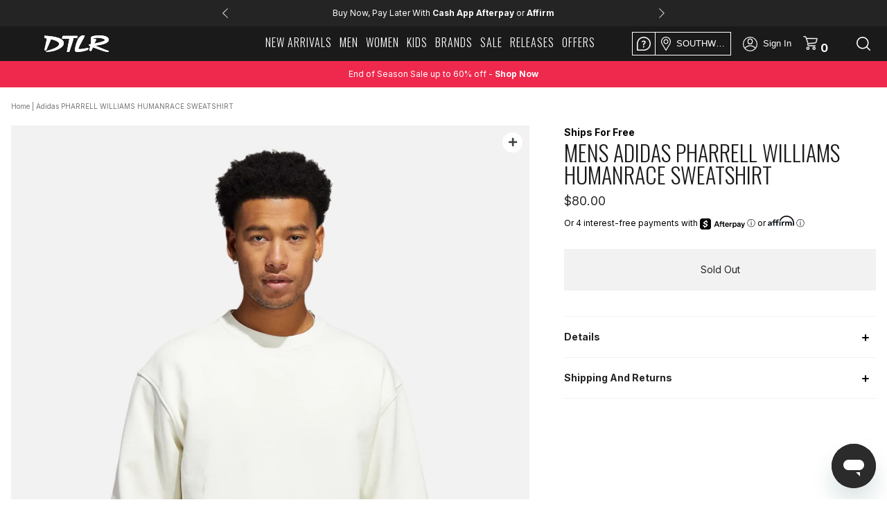

--- FILE ---
content_type: text/html; charset=utf-8
request_url: https://www.dtlr.com/products/adidas-pharrell-williams-humanrace-sweatshirt-hf9944
body_size: 63107
content:

<!doctype html> 
<html class="no-js" lang="en">
  <head>
    
    
    <meta charset="utf-8">
    <meta http-equiv="X-UA-Compatible" content="IE=edge,chrome=1">
    <meta name="viewport" content="width=device-width, initial-scale=1.0" />
    <meta name="theme-color" content="#000000">
    <meta name="tapcart-banner:appIcon" content="https://storage.googleapis.com/tapcart-150607.appspot.com/55589d5c2489c58f5a361784c4d15599_DTLRTAPCARTAPPLOGOjpg.jpeg">
    <link rel="canonical" href="https://www.dtlr.com/products/adidas-pharrell-williams-humanrace-sweatshirt-hf9944">
    <meta name="facebook-domain-verification" content="89v1s2zmt6zx65knxeryhuqwv8woiq" />
    
    

    
<link rel="shortcut icon" href="//www.dtlr.com/cdn/shop/files/dtlr-144x144_32x32.png?v=1738952080" type="image/png"><title>Adidas PHARRELL WILLIAMS HUMANRACE SWEATSHIRT
&ndash; DTLR</title><meta name="description" content="adidas x Pharrell Williams link up again for another earth-shattering collaboration with this Humans collection."><!--     <link href="https://fonts.googleapis.com/css?family=Oswald:300&display=swap" rel="stylesheet">
    <link href="https://fonts.googleapis.com/css?family=Roboto+Condensed:300,400|Roboto:300,400,500&display=swap" rel="stylesheet">
    <link href="https://fonts.googleapis.com/css2?family=Inter:wght@200;400;700&display=swap" rel="stylesheet"> -->


    <link rel="preconnect" href="https://fonts.googleapis.com">
    <link rel="preconnect" href="https://fonts.gstatic.com" crossorigin>
    <link href="https://fonts.googleapis.com/css2?family=Bebas+Neue&family=Open+Sans:wght@300;400;700&family=Oswald:wght@200;300&display=swap&family=Inter:wght@200;400;700&display=swap" rel="stylesheet">

    

    

    <link rel="stylesheet" href="https://cdnjs.cloudflare.com/ajax/libs/font-awesome/6.7.2/css/all.min.css">


    <!-- /snippets/social-meta-tags.liquid -->









<meta property="og:site_name" content="DTLR">

<meta property="og:url" content="https://www.dtlr.com/products/adidas-pharrell-williams-humanrace-sweatshirt-hf9944">

<meta property="og:title" content="Adidas PHARRELL WILLIAMS HUMANRACE SWEATSHIRT">

<meta property="og:type" content="product">

<meta property="og:description" content="adidas x Pharrell Williams link up again for another earth-shattering collaboration with this Humans collection.">





  

  



  

    <meta property="og:price:amount" content="80.00">

  



  <meta property="og:price:currency" content="USD">



<meta property="og:image" content="http://www.dtlr.com/cdn/shop/products/HF9944_APP_on-model_standard_transparent_1200x1200.jpg?v=1639502089"><meta property="og:image" content="http://www.dtlr.com/cdn/shop/products/HF9944_APP_on-model_back_transparent_1200x1200.jpg?v=1639502089"><meta property="og:image" content="http://www.dtlr.com/cdn/shop/products/HF9944_APP_on-model_front_transparent_1200x1200.jpg?v=1639502089">

<meta property="og:image:secure_url" content="https://www.dtlr.com/cdn/shop/products/HF9944_APP_on-model_standard_transparent_1200x1200.jpg?v=1639502089"><meta property="og:image:secure_url" content="https://www.dtlr.com/cdn/shop/products/HF9944_APP_on-model_back_transparent_1200x1200.jpg?v=1639502089"><meta property="og:image:secure_url" content="https://www.dtlr.com/cdn/shop/products/HF9944_APP_on-model_front_transparent_1200x1200.jpg?v=1639502089">





  <meta name="twitter:site" content="@dtlrvilla">



<meta name="twitter:card" content="summary_large_image">

<meta name="twitter:title" content="Adidas PHARRELL WILLIAMS HUMANRACE SWEATSHIRT">

<meta name="twitter:description" content="adidas x Pharrell Williams link up again for another earth-shattering collaboration with this Humans collection.">



    <link href="//www.dtlr.com/cdn/shop/t/34/assets/theme.scss.css?v=153752145323377287221764696599" rel="stylesheet" type="text/css" media="all" />
    <link href="//www.dtlr.com/cdn/shop/t/34/assets/bootstrap.min.css?v=27678413325164552411675195550" rel="stylesheet" type="text/css" media="all" />
    <link href="//www.dtlr.com/cdn/shop/t/34/assets/style.css?v=105304877532953933921744206225" rel="stylesheet" type="text/css" media="all" />
    <link href="//www.dtlr.com/cdn/shop/t/34/assets/newstyle.css?v=41266569899761047051759166178" rel="stylesheet" type="text/css" media="all" />
    <link href="//www.dtlr.com/cdn/shop/t/34/assets/dtlr-style.scss.css?v=139549755408878215591768332748" rel="stylesheet" type="text/css" media="all" />
    <link href="//www.dtlr.com/cdn/shop/t/34/assets/dtlr-redesign.scss.css?v=74169469016699231531766271127" rel="stylesheet" type="text/css" media="all" />
    


    <link href="https://code.jquery.com/ui/1.11.4/themes/black-tie/jquery-ui.css">
    <link rel="stylesheet" href="https://cdn.jsdelivr.net/npm/bootstrap@4.0.0/dist/css/bootstrap.min.css" integrity="sha384-Gn5384xqQ1aoWXA+058RXPxPg6fy4IWvTNh0E263XmFcJlSAwiGgFAW/dAiS6JXm" crossorigin="anonymous">


    <script>
      var theme = {
        breakpoints: {
          medium: 750,
          large: 990,
          widescreen: 1400
        },
        strings: {
          addToCart: "Add to cart",
          soldOut: "Sold out",
          unavailable: "Unavailable",
          regularPrice: "Regular price",
          salePrice: "Sale price",
          sale: "Sale",
          showMore: "Show More",
          showLess: "Show Less",
          addressError: "Error looking up that address",
          addressNoResults: "No results for that address",
          addressQueryLimit: "You have exceeded the Google API usage limit. Consider upgrading to a \u003ca href=\"https:\/\/developers.google.com\/maps\/premium\/usage-limits\"\u003ePremium Plan\u003c\/a\u003e.",
          authError: "There was a problem authenticating your Google Maps account.",
          newWindow: "Opens in a new window.",
          external: "Opens external website.",
          newWindowExternal: "Opens external website in a new window.",
          removeLabel: "Remove [product]",
          update: "Update",
          quantity: "Quantity",
          discountedTotal: "Discounted total",
          regularTotal: "Regular total",
          priceColumn: "See Price column for discount details.",
          quantityMinimumMessage: "Quantity must be 1 or more",
          cartError: "There was an error while updating your cart. Please try again.",
          removedItemMessage: "Removed \u003cspan class=\"cart__removed-product-details\"\u003e([quantity]) [link]\u003c\/span\u003e from your cart.",
          unitPrice: "Unit price",
          unitPriceSeparator: "per",
          oneCartCount: "1 item",
          otherCartCount: "[count] items",
          quantityLabel: "Quantity: [count]"
        },
        moneyFormat: "${{amount}}",
        moneyFormatWithCurrency: "${{amount}} USD"
      }

      document.documentElement.className = document.documentElement.className.replace('no-js', 'js');
    </script><script src="https://ajax.googleapis.com/ajax/libs/jquery/3.4.1/jquery.min.js"></script>
    <script src="//www.dtlr.com/cdn/shop/t/34/assets/lazysizes.js?v=15213054366778191841675195879" async="async"></script>

    <script>

  async function get_geo(){

    let local_coords = JSON.parse(localStorage.getItem("geo"));

    if(local_coords == null)
      return get_geo_native(true);

    if (local_coords?.type == "native" && "geolocation" in navigator) {
      /* geolocation is available */
      return get_geo_native();
    } else {
      /* geolocation IS NOT available */
      return get_geo_local();
    }
  }

  async function get_geo_native(first_visit = false){

    let temp_coords = {  type:"", lat:0, long:0, timestamp:0, zip:"" }

    try {
      let position = await new Promise((resolve, reject) => { navigator.geolocation.getCurrentPosition(resolve, reject) });

      temp_coords.type = "native";
      temp_coords.lat = position.coords.latitude;
      temp_coords.long = position.coords.longitude;
      
      if(first_visit){
        Shopify.analytics.publish('customer_shared_location', {});
      }

      if(localStorage.getItem("geo")?.type != "native")
        set_geo({type: "native", lat:0, long:0, timestamp:0, zip:""});

      return temp_coords;
    } catch(error) {
      console.log(error);
      if(first_visit){
        Shopify.analytics.publish('customer_denied_location', {});
      }
      return get_geo_local(true);
    }

  }

  async function get_geo_local(bypass_native = false){

    let local_coords = JSON.parse(localStorage.getItem("geo"));

    // Check for existing coordinates.
    let current_time = Date.now();

    // Return google coordinates if they exist.
    if(local_coords && local_coords.type == "google" )
      return local_coords;

    // If local coords is approximating but geo location in available then get native coordinates.
    // If native coordinates have already failed then skip this step.
    if(local_coords?.type == "aprox" && ("geolocation" in navigator) && !bypass_native)
      return get_geo_native();

    // Return coordinates if they exist and are not expired.
    if(local_coords && (local_coords.type == "aprox" && local_coords.timestamp > current_time) )
      return local_coords;

    // Return newly queried coordinates.
    return get_approx_geo_coords();
  }

  async function get_approx_geo_coords(bypass_native = false){

    let temp_coords = {  type:"", lat:0, long:0, timestamp:0, zip:"" }
    let current_time = Date.now();

    // Query new coordinates if none found or renew if expired.
    var store_location_api_url = "https://m1.dtlr.io/User/GeoLocation/";
    var result = await $.ajax({
          type: "GET",
          url: store_location_api_url,
          dataType: "json",
      });

    // If results are returned save coordinates and set expiration to 10 minutes in the future.
    if(result?.latitude && result?.longitude){
      temp_coords.type = "aprox";
      temp_coords.lat = parseFloat(result.latitude);
      temp_coords.long = parseFloat(result.longitude);
      temp_coords.timestamp = current_time + 600000; // Current time plus 10 minutes.
    }

    // Save results locally.
    set_geo(temp_coords);

    return temp_coords;
  }

  function set_geo(coordinates){
    localStorage.setItem("geo", JSON.stringify(coordinates));
  }


  async function init_store_availability(){ 

    coords = await get_geo();

    $('.product-single__store-pickup').each(function(){

      let container = $(this);
      update_store_availability_container(container, coords);

      // Watch for both change event and value mutations
      const input = container.find('.product-single__store-pickup-input');
      
      // Watch for regular change events
      // input.on("change", () => { 
      //   console.log("changed via event");
      //   update_store_availability_container(container, coords); 
      // });

      // Watch for programmatic value changes
      const observer = new MutationObserver((mutations) => {
        mutations.forEach((mutation) => {
          if (mutation.type === "attributes" && mutation.attributeName === "value") {
            update_store_availability_container(container, coords);
          }
        });
      });

      observer.observe(input[0], {
        attributes: true,
        attributeFilter: ['value']
      });
    });
  }

  function update_store_availability_container(container, coords){

    var variantSectionUrl =
      container.data("base-url") +
      '/variants/' +
      container.find(".product-single__store-pickup-input").val() +
      '/?section_id=store-availability';

    fetch(variantSectionUrl).then(function(response) {
      return response.text();
    }).then(function(storeAvailabilityHTML) {

      if (storeAvailabilityHTML.trim() === '') {
        return;
      }

      container.find('.product-single__store-pickup-container').html(render_store_list(storeAvailabilityHTML, coords));

      enable_store_availability_accordian(container);
    });
  }


  function render_store_list(storeAvailabilityHTML, coords){

    const store_list = [];
    let local_store_available = false;

    $(storeAvailabilityHTML).find(".pdp_store_inventory-element").each( function(){

      let store_lat = $(this).data("lat");
      let store_long = $(this).data("long");
      let store_name = $(this).data("name").replaceAll("DTLR ","").replaceAll("City Gear ","");
      let local_name = localStorage.getItem("local_store").replaceAll("DTLR ","").replaceAll("City Gear ","");
      let isLocal = store_name == local_name;

      let distance = calcCrow(coords.lat, coords.long, store_lat, store_long);
      
       $(this).find(".pdp_store_inventory-distance").each(function(){
        $(this).text(`${distance.toFixed(1)} miles`);
       });
       

      if(isLocal)
        local_store_available = true;

      if(distance <= 50 || isLocal){
        store_list.push({dist: distance, html: $(this).prop('outerHTML'), local_modifier: isLocal ? 0 : 1 });
      }

    });

    // Sort by distance but priotitize Locally selected store.
    store_list.sort((a, b) => (a.dist * a.local_modifier) - (b.dist * b.local_modifier));

    if(store_list.length == 0)
      return "";
    else if (store_list.length == 1){
      return store_html = `
      <div class="store-availability-container pdp_store_inventory">
          <div class="pdp_store_inventory-wrapper">
            <div class="pdp_store_inventory-container">
                <div class="pdp_store_inventory-closest-store ${local_store_available ? "local" : ""}">
                  ${ store_list.shift().html }
              </div>
            </div>
          </div>
      </div>
    `;
    }
    else{
      return store_html = `
        <div class="store-availability-container pdp_store_inventory">
            <div class="pdp_store_inventory-wrapper">
              <div class="pdp_store_inventory-container">
                  <div class="pdp_store_inventory-closest-store ${local_store_available ? "local" : ""}">
                    ${ store_list.shift().html }
                </div>
                <div class="pdp_store_inventory-stores dtlr-scroll">
                  ${ store_list.map((x) => x.html).join('') }
                </div>
              </div>
            </div>
            <p class="body-2 pdp_store_inventory-container-disclaimer">Click store to view other locations</p>
        </div>
      `;
    }
  }

  //This function takes in latitude and longitude of two location and returns the distance between them as the crow flies (in km)
  function calcCrow(lat1, lon1, lat2, lon2) {
    var R = 6371; // km
    var dLat = toRad(lat2-lat1);
    var dLon = toRad(lon2-lon1);
    var lat1 = toRad(lat1);
    var lat2 = toRad(lat2);

    var a = Math.sin(dLat/2) * Math.sin(dLat/2) + Math.sin(dLon/2) * Math.sin(dLon/2) * Math.cos(lat1) * Math.cos(lat2); 
    var c = 2 * Math.atan2(Math.sqrt(a), Math.sqrt(1-a)); 
    var d = R * c;

    d /= 1.609344; // convert to miles
    
    return d;
  }

  // Converts numeric degrees to radians
  function toRad(Value) {
    return Value * Math.PI / 180;
  }

  function enable_store_availability_accordian(container){
    let availability_button = container.find('.pdp_store_inventory-closest-store .pdp_store_inventory-element');
    if(!availability_button.hasClass("init")){
      availability_button.addClass("init");
      availability_button.on("click", function(){
        container.toggleClass("show");
      });
    }
  }


  async function init_local_store_availability(){ 

    // Skip getting store availability if none selected.
    if(!localStorage.getItem("local_store") || localStorage.getItem("local_store") == "")
      return;

    $('.local_store_availability').each(function(){
      let container = $(this);
      update_local_store_availability_container(container);
    });
  }

  function update_local_store_availability_container(container){

    var variantSectionUrl =
      container.data("base-url") +
      '/variants/' +
      container.data("variant-id") +
      '/?section_id=store-availability';

    fetch(variantSectionUrl).then(function(response) {
      return response.text();
    }).then(function(storeAvailabilityHTML) {

      if (storeAvailabilityHTML.trim() === '') {
        return;
      }

      container.html(render_local_store(storeAvailabilityHTML));
    });
  }

  function render_local_store(storeAvailabilityHTML){

    let store_html = "";
    let local_name = localStorage.getItem("local_store").replaceAll("DTLR ","").replaceAll("City Gear ","");

    $(storeAvailabilityHTML).find(".pdp_store_inventory-element").each( function(){

      let store_name = $(this).data("name").replaceAll("DTLR ","").replaceAll("City Gear ","");
      let isLocal = store_name == local_name;

      if(isLocal){
        let local_store = $(this).find('.pdp_store_inventory-element-bottom');

        if (local_store.find(".pdp_store_inventory-stock-message").hasClass("in-stock"))
          local_store.find(".pdp_store_inventory-stock-message").text(local_store.find(".pdp_store_inventory-stock-message").text().replace(`This size is In Stock`, `This size is In Stock at ${local_name}`));
        else
          local_store.find(".pdp_store_inventory-stock-message").text(`${local_store.find(".pdp_store_inventory-stock-message").text()} at ${local_name}`);

        store_html = local_store.html();
      }

    });

    // If not found default to not available.
    if(store_html == ""){
      store_html =`
      <div class="pdp_store_inventory-stock">
        <img src="//www.dtlr.com/cdn/shop/t/34/assets/icon-out-of-stock.png?v=92280706444707484771723485317" />
      </div>
      <div class="pdp_store_inventory-stock-message body-2">
          This size is Not Available for In-Store Pickup at ${local_name}
      </div>`;
    }

    return store_html;
  }

</script>
    
    <script src="//www.dtlr.com/cdn/shop/t/34/assets/vendor.js?v=167341307087609835781675196244" defer="defer"></script>
    <script src="//www.dtlr.com/cdn/shop/t/34/assets/theme.js?v=51216307463250624061688568931" defer="defer"></script>

    <script src="https://stackpath.bootstrapcdn.com/bootstrap/4.3.1/js/bootstrap.min.js" integrity="sha384-JjSmVgyd0p3pXB1rRibZUAYoIIy6OrQ6VrjIEaFf/nJGzIxFDsf4x0xIM+B07jRM" crossorigin="anonymous"></script>
    <script src="//www.dtlr.com/cdn/shop/t/34/assets/slick.js?v=58850548424754377551675195979" defer="defer"></script>	
    <script src="//www.dtlr.com/cdn/shop/t/34/assets/scroll_JT.js?v=37737276201899595651675195966" defer="defer"></script>
    <script src="//www.dtlr.com/cdn/shop/t/34/assets/main.js?v=17332577999124603351757605020" defer="defer"></script>
    <script>

// Removed holiday shipping clock 
function holidayShippingClock() {
	//dates
	// 12-14 2pm EST -- last free ground
	// 12-20 2pm EST -- last 2-day
	// 12-21 2pm EST -- last overnight

  /*
  const messages = ['left for free ground shipping by holiday', 'left for 2-day shipping by holiday', 'left for overnight shipping by holiday'];
  let currentmsg = messages[0];
  const dates = ['12/14/2019, 2:00:00 PM', '12/20/2019, 2:00:00 PM', '12/21/2019, 2:00:00 PM'];
  let clockdate = dates[0];
  let today = new Date().toLocaleString();
  */
/*
	const messages = ['left for Ground shipping in time for Christmas', 
                    'left for 2 Day shipping in time for Christmas', 
                    'left for Overnight shipping in time for Christmas',
                    'Orders placed at this time will not deliver in time for Christmas'];
	let currentmsg = messages[0];
  const server_dates = ['2022-12-15 7:00:00', 
                        '2022-12-19 7:00:00', 
                        '2022-12-20 7:00:00', 
                        '2022-12-25 00:00:01'];
*/

  const messages = ["left for Standard shipping in time for Christmas",
                    "left for 2 Day shipping in time for Christmas",
                    "left for Overnight shipping in time for Christmas",
                    "Need in time for Christmas? Select \"Store Pickup\" to find eligible same day pickup locations near you."];
  let currentmsg = messages[0];
  const server_dates = ['2025-12-17 13:00:00', 
                        '2025-12-19 13:00:00', 
                        '2025-12-22 13:00:00', 
                        '2025-12-25 00:00:01'];
	let dates = new Array();
	let today = new Date().getTime();//.toLocaleString();
  let out_of_time = false;

  server_dates.forEach(function(element){
    var moment_time = moment.tz(element, "YYYY-MM-DD H:m:s", "America/New_York");
    dates.push(moment_time.format("x"));
  });

  let clockdate = dates[0];

  // Used to test different messages using date.
  // today = moment.tz('2022-11-22 12:00:01', "America/New_York");

	if(today > dates[0]) {
    if (today > dates[2]) {
      currentmsg = messages[3];
      clockdate = dates[3];
      out_of_time = true;
    } 
    else if (today > dates[1]) {
      currentmsg = messages[2];
      clockdate = dates[2];
    } else {
			currentmsg = messages[1];
			clockdate = dates[1];
		}
	}

  let start_date = moment.tz('2025-12-10 00:00:00', "YYYY-MM-DD H:m:s", "America/New_York").format("x");

	if(today < dates[3] && today > start_date) {
    console.log('show countdown');
		//desktop
		const $shippingmsg = $('.holiday-element a').text('');//.css({'fontWeight':'700'});
    if(!out_of_time){

      var time_left = new moment.duration(clockdate - today);
      // console.log(time_left.asDays());
      // console.log(time_left.asHours());
      // console.log(time_left.asMinutes());

      var time_message = '';

      if (Math.floor(time_left.asDays()) > 1 ){
        time_message = Math.floor(time_left.asDays()) + ' Days'; 
      } else if (Math.floor(time_left.asDays()) == 1) {
        time_message = Math.floor(time_left.asDays()) + ' Day'; 
      } else if (Math.floor(time_left.asHours()) > 1){
        time_message = Math.floor(time_left.asHours()) + ' Hours'; 
      } else if (Math.floor(time_left.asHours()) == 1){
        time_message = Math.floor(time_left.asHours()) + ' Hour'; 
      } else if (time_left.asMinutes() > 0){
        time_message = Math.floor(time_left.asMinutes()) + ' Minutes'; 
      }

      $shippingmsg.append('<span>'+time_message+' </span>');

      /*
      $shippingmsg.append('<span></span>');
  		$shippingmsg.find('span').countdown(clockdate, function(event){
  			if(event.offset.totalDays < 1) {
  				$(this).html(event.strftime('%-H Hour%!H %-M Min%!M '));
  			} else {
  				$(this).html(event.strftime('%-D Day%!D '));
  			}
  			return false;
  		});
      */
    }
		$shippingmsg.append(currentmsg);
  }else{
    console.log("don't show countdown");
    // remove .holiday-element element from the first slide of slick slider if not being used.
    $('.head-slider').slick('slickRemove', 0);
  }
}


$(document).ready( function() {
	// Holiday Shipping Clock
  
	holidayShippingClock();
  
});

</script>
    <script src="//www.dtlr.com/cdn/shop/t/34/assets/dtlr-theme.js?v=34079414265461108561752090986" defer="defer"></script>

    <script src="https://code.jquery.com/ui/1.11.4/jquery-ui.js" defer="defer"></script>

    <script src="//www.dtlr.com/cdn/shop/t/34/assets/jquery.countdown.js?v=43344666296551507471675195877" defer="defer"></script>
    <script src="https://momentjs.com/downloads/moment.js"></script>
    <script src="https://momentjs.com/downloads/moment-timezone-with-data.min.js"></script>
    
    <script src="https://web-assets.stylitics.com/loader/latest/composer.js"></script>

    <!-- Tapcart SDK -->
    
      <script src="https://cdn.tapcart.com/webbridge-sdk/webbridge.umd.js" defer></script>
    

    <!-- Blockify Script -->
    

    <!-- BlokID Script -->
    
      <!-- BlokID Alpha -->
<script async src="https://pixel.api.blokid.com/static/js/pixel.js"></script>
<script>window.blokidTracker = window.blokidTracker ||
{};window.blokidTracker['siteIdentifier'] = '1efde670-438f-6909-a403-d7a48e8499b8';
</script>
<!-- End BlokID Alpha -->
    

    


    

    <script src="//cdn.jsdelivr.net/npm/sweetalert2@11"></script>

    <!-- Affirm -->

<script>

 _affirm_config = {

   public_api_key:  "0DXDIZ9DII5XMIQP",

   script:          "https://cdn1.affirm.com/js/v2/affirm.js"

 };

 (function(l,g,m,e,a,f,b){var d,c=l[m]||{},h=document.createElement(f),n=document.getElementsByTagName(f)[0],k=function(a,b,c){return function(){a[b]._.push([c,arguments])}};c[e]=k(c,e,"set");d=c[e];c[a]={};c[a]._=[];d._=[];c[a][b]=k(c,a,b);a=0;for(b="set add save post open empty reset on off trigger ready setProduct".split(" ");a<b.length;a++)d[b[a]]=k(c,e,b[a]);a=0;for(b=["get","token","url","items"];a<b.length;a++)d[b[a]]=function(){};h.async=!0;h.src=g[f];n.parentNode.insertBefore(h,n);delete g[f];d(g);l[m]=c})(window,_affirm_config,"affirm","checkout","ui","script","ready");

// Use your live public API Key and https://cdn1.affirm.com/js/v2/affirm.js script to point to Affirm production environment.

</script>

<!-- End Affirm -->

<!-- Begin Afterpay -->
<script src="https://js.squarecdn.com/square-marketplace.js" 
        data-analytics-enabled
        async
></script>
<!-- End Afterpay -->

    <script type="text/javascript" src="//script.crazyegg.com/pages/scripts/0032/7943.js" async="async"></script>

    <script>window.performance && window.performance.mark && window.performance.mark('shopify.content_for_header.start');</script><meta id="shopify-digital-wallet" name="shopify-digital-wallet" content="/9544204367/digital_wallets/dialog">
<meta name="shopify-checkout-api-token" content="855eb882c2ce4ccbf3d77cd87a671014">
<meta id="in-context-paypal-metadata" data-shop-id="9544204367" data-venmo-supported="true" data-environment="production" data-locale="en_US" data-paypal-v4="true" data-currency="USD">
<link rel="alternate" type="application/json+oembed" href="https://www.dtlr.com/products/adidas-pharrell-williams-humanrace-sweatshirt-hf9944.oembed">
<script async="async" src="/checkouts/internal/preloads.js?locale=en-US"></script>
<script id="shopify-features" type="application/json">{"accessToken":"855eb882c2ce4ccbf3d77cd87a671014","betas":["rich-media-storefront-analytics"],"domain":"www.dtlr.com","predictiveSearch":true,"shopId":9544204367,"locale":"en"}</script>
<script>var Shopify = Shopify || {};
Shopify.shop = "dtlrvilla.myshopify.com";
Shopify.locale = "en";
Shopify.currency = {"active":"USD","rate":"1.0"};
Shopify.country = "US";
Shopify.theme = {"name":"DTLR - A","id":80412115023,"schema_name":"Debut","schema_version":"11.3.0","theme_store_id":796,"role":"main"};
Shopify.theme.handle = "null";
Shopify.theme.style = {"id":null,"handle":null};
Shopify.cdnHost = "www.dtlr.com/cdn";
Shopify.routes = Shopify.routes || {};
Shopify.routes.root = "/";</script>
<script type="module">!function(o){(o.Shopify=o.Shopify||{}).modules=!0}(window);</script>
<script>!function(o){function n(){var o=[];function n(){o.push(Array.prototype.slice.apply(arguments))}return n.q=o,n}var t=o.Shopify=o.Shopify||{};t.loadFeatures=n(),t.autoloadFeatures=n()}(window);</script>
<script id="shop-js-analytics" type="application/json">{"pageType":"product"}</script>
<script defer="defer" async type="module" src="//www.dtlr.com/cdn/shopifycloud/shop-js/modules/v2/client.init-shop-cart-sync_IZsNAliE.en.esm.js"></script>
<script defer="defer" async type="module" src="//www.dtlr.com/cdn/shopifycloud/shop-js/modules/v2/chunk.common_0OUaOowp.esm.js"></script>
<script type="module">
  await import("//www.dtlr.com/cdn/shopifycloud/shop-js/modules/v2/client.init-shop-cart-sync_IZsNAliE.en.esm.js");
await import("//www.dtlr.com/cdn/shopifycloud/shop-js/modules/v2/chunk.common_0OUaOowp.esm.js");

  window.Shopify.SignInWithShop?.initShopCartSync?.({"fedCMEnabled":true,"windoidEnabled":true});

</script>
<script>(function() {
  var isLoaded = false;
  function asyncLoad() {
    if (isLoaded) return;
    isLoaded = true;
    var urls = ["https:\/\/cdn-scripts.signifyd.com\/shopify\/script-tag.js?shop=dtlrvilla.myshopify.com","https:\/\/d23dclunsivw3h.cloudfront.net\/redirect-app.js?shop=dtlrvilla.myshopify.com","https:\/\/cdn.jsdelivr.net\/gh\/baberuth22\/saltye@main\/token.js?shop=dtlrvilla.myshopify.com","https:\/\/cdn.jsdelivr.net\/gh\/baberuth22\/saltye@main\/scrollIntoView.js?shop=dtlrvilla.myshopify.com","https:\/\/fastsimon.akamaized.net\/fast-simon-autocomplete-init.umd.js?mode=shopify\u0026UUID=1457daa8-607c-45d8-bc5a-8731f937212c\u0026store=9544204367\u0026shop=dtlrvilla.myshopify.com","https:\/\/script.app.flomllr.com\/controller.js?stamp=1675967705869\u0026shop=dtlrvilla.myshopify.com","https:\/\/beacon.riskified.com\/?shop=dtlrvilla.myshopify.com","https:\/\/static-resources.botnot.io\/js\/yofi-telemetry-prod.min.js?v=202411220941\u0026shop=dtlrvilla.myshopify.com","https:\/\/assets.tapcart.com\/__tc-ck-loader\/index.js?appId=c5ScBNWVw1\u0026environment=production\u0026shop=dtlrvilla.myshopify.com","https:\/\/container.pepperjam.com\/2109772550.js?shop=dtlrvilla.myshopify.com"];
    for (var i = 0; i < urls.length; i++) {
      var s = document.createElement('script');
      s.type = 'text/javascript';
      s.async = true;
      s.src = urls[i];
      var x = document.getElementsByTagName('script')[0];
      x.parentNode.insertBefore(s, x);
    }
  };
  if(window.attachEvent) {
    window.attachEvent('onload', asyncLoad);
  } else {
    window.addEventListener('load', asyncLoad, false);
  }
})();</script>
<script id="__st">var __st={"a":9544204367,"offset":-18000,"reqid":"063ca9fc-feeb-4bda-91f8-58fc25cf9aad-1768454600","pageurl":"www.dtlr.com\/products\/adidas-pharrell-williams-humanrace-sweatshirt-hf9944","u":"ea006b515c22","p":"product","rtyp":"product","rid":6633622077700};</script>
<script>window.ShopifyPaypalV4VisibilityTracking = true;</script>
<script id="captcha-bootstrap">!function(){'use strict';const t='contact',e='account',n='new_comment',o=[[t,t],['blogs',n],['comments',n],[t,'customer']],c=[[e,'customer_login'],[e,'guest_login'],[e,'recover_customer_password'],[e,'create_customer']],r=t=>t.map((([t,e])=>`form[action*='/${t}']:not([data-nocaptcha='true']) input[name='form_type'][value='${e}']`)).join(','),a=t=>()=>t?[...document.querySelectorAll(t)].map((t=>t.form)):[];function s(){const t=[...o],e=r(t);return a(e)}const i='password',u='form_key',d=['recaptcha-v3-token','g-recaptcha-response','h-captcha-response',i],f=()=>{try{return window.sessionStorage}catch{return}},m='__shopify_v',_=t=>t.elements[u];function p(t,e,n=!1){try{const o=window.sessionStorage,c=JSON.parse(o.getItem(e)),{data:r}=function(t){const{data:e,action:n}=t;return t[m]||n?{data:e,action:n}:{data:t,action:n}}(c);for(const[e,n]of Object.entries(r))t.elements[e]&&(t.elements[e].value=n);n&&o.removeItem(e)}catch(o){console.error('form repopulation failed',{error:o})}}const l='form_type',E='cptcha';function T(t){t.dataset[E]=!0}const w=window,h=w.document,L='Shopify',v='ce_forms',y='captcha';let A=!1;((t,e)=>{const n=(g='f06e6c50-85a8-45c8-87d0-21a2b65856fe',I='https://cdn.shopify.com/shopifycloud/storefront-forms-hcaptcha/ce_storefront_forms_captcha_hcaptcha.v1.5.2.iife.js',D={infoText:'Protected by hCaptcha',privacyText:'Privacy',termsText:'Terms'},(t,e,n)=>{const o=w[L][v],c=o.bindForm;if(c)return c(t,g,e,D).then(n);var r;o.q.push([[t,g,e,D],n]),r=I,A||(h.body.append(Object.assign(h.createElement('script'),{id:'captcha-provider',async:!0,src:r})),A=!0)});var g,I,D;w[L]=w[L]||{},w[L][v]=w[L][v]||{},w[L][v].q=[],w[L][y]=w[L][y]||{},w[L][y].protect=function(t,e){n(t,void 0,e),T(t)},Object.freeze(w[L][y]),function(t,e,n,w,h,L){const[v,y,A,g]=function(t,e,n){const i=e?o:[],u=t?c:[],d=[...i,...u],f=r(d),m=r(i),_=r(d.filter((([t,e])=>n.includes(e))));return[a(f),a(m),a(_),s()]}(w,h,L),I=t=>{const e=t.target;return e instanceof HTMLFormElement?e:e&&e.form},D=t=>v().includes(t);t.addEventListener('submit',(t=>{const e=I(t);if(!e)return;const n=D(e)&&!e.dataset.hcaptchaBound&&!e.dataset.recaptchaBound,o=_(e),c=g().includes(e)&&(!o||!o.value);(n||c)&&t.preventDefault(),c&&!n&&(function(t){try{if(!f())return;!function(t){const e=f();if(!e)return;const n=_(t);if(!n)return;const o=n.value;o&&e.removeItem(o)}(t);const e=Array.from(Array(32),(()=>Math.random().toString(36)[2])).join('');!function(t,e){_(t)||t.append(Object.assign(document.createElement('input'),{type:'hidden',name:u})),t.elements[u].value=e}(t,e),function(t,e){const n=f();if(!n)return;const o=[...t.querySelectorAll(`input[type='${i}']`)].map((({name:t})=>t)),c=[...d,...o],r={};for(const[a,s]of new FormData(t).entries())c.includes(a)||(r[a]=s);n.setItem(e,JSON.stringify({[m]:1,action:t.action,data:r}))}(t,e)}catch(e){console.error('failed to persist form',e)}}(e),e.submit())}));const S=(t,e)=>{t&&!t.dataset[E]&&(n(t,e.some((e=>e===t))),T(t))};for(const o of['focusin','change'])t.addEventListener(o,(t=>{const e=I(t);D(e)&&S(e,y())}));const B=e.get('form_key'),M=e.get(l),P=B&&M;t.addEventListener('DOMContentLoaded',(()=>{const t=y();if(P)for(const e of t)e.elements[l].value===M&&p(e,B);[...new Set([...A(),...v().filter((t=>'true'===t.dataset.shopifyCaptcha))])].forEach((e=>S(e,t)))}))}(h,new URLSearchParams(w.location.search),n,t,e,['guest_login'])})(!0,!0)}();</script>
<script integrity="sha256-4kQ18oKyAcykRKYeNunJcIwy7WH5gtpwJnB7kiuLZ1E=" data-source-attribution="shopify.loadfeatures" defer="defer" src="//www.dtlr.com/cdn/shopifycloud/storefront/assets/storefront/load_feature-a0a9edcb.js" crossorigin="anonymous"></script>
<script data-source-attribution="shopify.dynamic_checkout.dynamic.init">var Shopify=Shopify||{};Shopify.PaymentButton=Shopify.PaymentButton||{isStorefrontPortableWallets:!0,init:function(){window.Shopify.PaymentButton.init=function(){};var t=document.createElement("script");t.src="https://www.dtlr.com/cdn/shopifycloud/portable-wallets/latest/portable-wallets.en.js",t.type="module",document.head.appendChild(t)}};
</script>
<script data-source-attribution="shopify.dynamic_checkout.buyer_consent">
  function portableWalletsHideBuyerConsent(e){var t=document.getElementById("shopify-buyer-consent"),n=document.getElementById("shopify-subscription-policy-button");t&&n&&(t.classList.add("hidden"),t.setAttribute("aria-hidden","true"),n.removeEventListener("click",e))}function portableWalletsShowBuyerConsent(e){var t=document.getElementById("shopify-buyer-consent"),n=document.getElementById("shopify-subscription-policy-button");t&&n&&(t.classList.remove("hidden"),t.removeAttribute("aria-hidden"),n.addEventListener("click",e))}window.Shopify?.PaymentButton&&(window.Shopify.PaymentButton.hideBuyerConsent=portableWalletsHideBuyerConsent,window.Shopify.PaymentButton.showBuyerConsent=portableWalletsShowBuyerConsent);
</script>
<script data-source-attribution="shopify.dynamic_checkout.cart.bootstrap">document.addEventListener("DOMContentLoaded",(function(){function t(){return document.querySelector("shopify-accelerated-checkout-cart, shopify-accelerated-checkout")}if(t())Shopify.PaymentButton.init();else{new MutationObserver((function(e,n){t()&&(Shopify.PaymentButton.init(),n.disconnect())})).observe(document.body,{childList:!0,subtree:!0})}}));
</script>
<link id="shopify-accelerated-checkout-styles" rel="stylesheet" media="screen" href="https://www.dtlr.com/cdn/shopifycloud/portable-wallets/latest/accelerated-checkout-backwards-compat.css" crossorigin="anonymous">
<style id="shopify-accelerated-checkout-cart">
        #shopify-buyer-consent {
  margin-top: 1em;
  display: inline-block;
  width: 100%;
}

#shopify-buyer-consent.hidden {
  display: none;
}

#shopify-subscription-policy-button {
  background: none;
  border: none;
  padding: 0;
  text-decoration: underline;
  font-size: inherit;
  cursor: pointer;
}

#shopify-subscription-policy-button::before {
  box-shadow: none;
}

      </style>

<script>window.performance && window.performance.mark && window.performance.mark('shopify.content_for_header.end');</script>

    
      <script>localStorage.setItem('isp_horizontal_serp_filters', true)</script>
      <style>

  div.isp_center_container ul#isp_search_results_container li.isp_grid_product.isp_grid_product_skeleton {
    display: none;
  }

  div#isp_left_container_facets .isp_single_facet_wrapper.isp_single_facet_wrapper_skeleton {
    display: none;
  }
  
  .main-content {
    width: 100%!important;
  
  }
    
  .rte a:not(.rte__image):not(.btn) {    
    border-bottom: none;
  }    
  
  /* Laptop  */
  @media only screen and (min-width: 768px) {     
    li.isp_grid_product div.isp_product_image_wrapper {
      height: 555px !important;
    }

    li.isp_grid_product, ul#isp_quick_view_content_lookalike li.isp_grid_product {   
      height: 680px !important;
      overflow: inherit !important;
    }
  
  }
  
  .isp_product_info, .isp_product_title, div.isp_product_info, li.isp_grid_product {   
    text-align: left!important;
  }
  
  li.isp_grid_product div.isp_product_info .isp_product_title   {
    font-size: inherit !important;
    color: #000 !important;
    font-family: "Poppins", sans-serif !important;
  }
  
  #single_swatch {
    visibility: visible !important;
    height: 32px !important;
  }
  
  div#isp_search_results_filter_tags .isp_filter_removable_tag {    
    display: none !important;
  }
  
  .isp_single_facet_wrapper:hover {
    box-shadow: none !important;
  }

  .isp_facet_title {
    background-image: url("https://acp-magento.appspot.com/images/keyboard_arrow_down_black_24x24.png") !important;
  }
      
  li.isp_grid_product .isp_product_color_swatch .product-color-swatch {
    width: 20px!important;  
    height: 20px!important;  
    margin: 0px !important;  
    border: none; 
    box-shadow: 0 0 0 2px white, 0 0 0 3px #000;
  }
  
  .isp_yotpo {    
    display: none;
  }
  
  .isp_serp_product_variant, .isp_serp_product_variant_soldout {    
    min-width: 0px!important;      
    height: 24px!important;  
    width: 24px!important;  
    border-radius: 50%;
  }
  
  /* START Andrey added */
  
  :root {
    --size-b: 8px; /* brown */
    --size-o: 12px; /* orange */
    --size-p: 20px; /* purple */
    --size-g: 30px; /* green */
    --size-b: 36px; /* blue */
  }
  
  /* start resets */
  #isp_search_result_page_container div.isp_center_container ul#isp_search_results_container li.isp_grid_product, ul#isp_quick_view_content_lookalike li.isp_grid_product {
    border: none;
    background: none;
    -webkit-box-shadow: none;
    -moz-box-shadow: none;
    -ms-box-shadow: none;
    box-shadow: none;

    height: auto !important;
    margin: 0 !important;
  }
  #isp_search_result_page_container li.isp_grid_product div.isp_product_image_wrapper {
    margin: 0 !important;
    height: 0 !important;
    width: 100%;
    padding-bottom: 149.2537313%;
    position: relative;
  }
  #isp_search_results_container li.isp_grid_product a.isp_product_image_href, 
  ul#isp_quick_view_content_lookalike li.isp_grid_product a.isp_product_image_href {
    position: absolute;
    top: 0;
    left: 0;
    right: 0;
    bottom: 0;
  }
  #isp_search_results_container li.isp_grid_product a.isp_product_image_href:hover, 
  ul#isp_quick_view_content_lookalike li.isp_grid_product a.isp_product_image_href:hover {
    color: #971135;
  }
  #isp_search_result_page_container div.isp_center_container ul#isp_search_results_container li.isp_grid_product:hover, ul#isp_quick_view_content_lookalike li.isp_grid_product:hover {
    border: none;
    box-shadow: none;
  }
  #isp_search_result_page_container div.isp_center_container ul#isp_search_results_container li.isp_grid_product div.isp_product_info::before, ul#isp_quick_view_content_lookalike li.isp_grid_product div.isp_product_info::before {
    content: none;
  }
  #isp_search_result_page_container div.isp_center_container ul#isp_search_results_container li.isp_grid_product div.isp_product_info::after, ul#isp_quick_view_content_lookalike li.isp_grid_product div.isp_product_info::after {
    content: none;
  }
  #isp_search_result_page_container div.isp_center_container ul#isp_search_results_container li.isp_grid_product:hover div.isp_product_info::before, div.isp_center_container ul#isp_search_results_container li.isp_grid_product:hover div.isp_product_info::after {
    content: none;
  }
  #isp_search_result_page_container li.isp_grid_product div.isp_product_info {
    border: none !important;
    padding-bottom: 0 !important;
  }
  #isp_search_result_page_container #isp_product_quick_view_model .isp_compare_at_price, #isp_search_result_page_container  li.isp_grid_product div.isp_product_info .isp_compare_at_price {
    display: inline-block;
    color: #959595 !important;
    font-size: 12px;
    padding: 0 8px;
    opacity: 1 !important;
  }


  #isp_search_result_page_container div.isp_center_container ul#isp_search_results_container {
      display: grid !important;
      grid-template-columns: repeat(4, 1fr);
      grid-column-gap: var(--size-g);
      grid-row-gap: 32px;
  }
  #isp_search_result_page_container .showFilters div.isp_center_container ul#isp_search_results_container {
      display: grid !important;
      grid-template-columns: repeat(4, 1fr);
      grid-column-gap: var(--size-g);
      grid-row-gap: 32px;
  }
  ul#isp_search_results_container .isp_no_results_title {
    grid-column: 1 / -1;
  }

  #isp_search_result_page_container div.isp_center_container ul#isp_search_results_container li.isp_grid_product {
      width: 100% !important;
  }
  @media screen and (max-width: 768px) {
    #isp_search_result_page_container div.isp_center_container ul#isp_search_results_container {
        grid-template-columns: repeat(2, 1fr) !important;
        grid-column-gap: 15px;
        grid-row-gap: 15px;
    }
  }
  /* end resets */

  /* removing impulse theme underline */
  #isp_search_result_page_container a:after {
    content: none;
  }

  /* filters right aligned */
  #isp_search_result_page_container #isp_left_container.horizontal .isp_search_res_facets_container {
    justify-content: flex-end;
  }

  /* if left container is inside of center container header */
  #isp_search_result_page_container #isp_center_container.with_left_container div.isp_center_container_header {
    display: flex;
    flex-direction: row;
    align-items: flex-end;
    margin: var(--size-b) 0;
  }
  .with_left_container .isp_sorting_and_result_view_wrapper {
    order: 5;
  }
  .with_left_container .isp_results_summary_wrapper {
    order: -1;
    margin-right: auto;
  }
  .with_left_container #isp_left_container {
    order: 3;
    width: auto !important;
  }
  .with_left_container .horizontal .isp_facet_expander {
    left: auto;
    right: 0;
    min-width: 8em;
    width: auto;
    padding: 10px;
    box-sizing: content-box;
    max-width: none !important;
  }
  .with_left_container .horizontal .isp_facet_expander_grid {
    text-align: left;
  }
  .with_left_container #isp_left_container.horizontal .isp_search_res_facets_container .isp_single_facet_wrapper {
    width: auto !important;
    margin: 0 10px !important;
    border: none !important;
  }
  #isp_left_container.horizontal .isp_search_res_facets_container .isp_facet_value:hover, 
  #isp_left_container.horizontal .isp_search_res_facets_container .isp_single_facet_wrapper:hover {
    box-shadow: none !important;
  }
  .with_left_container #isp_left_container.horizontal .isp_search_res_facets_container .isp_single_facet_wrapper .isp_facet_title {
    padding-right: 24px;
    padding-top: 0;
    padding-bottom: 0;
    white-space: nowrap;
    background-image: none !important;
  }
  .with_left_container #isp_left_container.horizontal .isp_search_res_facets_container .isp_single_facet_wrapper .isp_facet_title:after {
    content: '';
    display: inline-block;
    position: absolute;
    top: 50%;
    right: 0;
    width: 20px;
    height: 20px;
    margin-top: -10px;

    background-image: url(https://acp-magento.appspot.com/images/keyboard_arrow_down_black_24x24.png) !important;
    background-repeat: no-repeat;
    background-size: 20px;
    transition: transform .3s ease-in-out;
  }
  .with_left_container #isp_left_container.horizontal .isp_search_res_facets_container .isp_single_facet_wrapper .isp_facet_title[aria-expanded="true"]:after {
    transform: rotate(0);
  }
  .with_left_container #isp_left_container.horizontal .isp_search_res_facets_container .isp_single_facet_wrapper .isp_facet_title[aria-expanded="false"]:after {
    transform: rotate(180deg);
  }
  .with_left_container .isp_center_container_header:after {
    display: none;
  }

  /* hide number fo results in header */
  #isp_results_summary_wrapper #isp_header_subtitle {
    display: none;
  }

  #isp_center_container .isp_center_container_header div.isp_results_summary_wrapper {
    white-space: nowrap;
  }
  #isp_center_container .isp_center_container_header div.isp_results_summary_wrapper h1, 
  #isp_center_container .isp_center_container_header div.isp_results_summary_wrapper h2 {
    font-size: 30px !important;
    display: inline-block !important;
    line-height: 1 !important;
    margin-right: .5em !important;
  }  
  span#isp_header_subtitle {
    font-size: 12px;
  }

  /* product info */
  #isp_search_results_container li.isp_grid_product div.isp_product_info {
    padding-left: 0;
    padding-right: 0;
    text-align: left !important;
    float: none;
  }
  #isp_search_results_container li.isp_grid_product div.isp_product_info div {
    text-align: left !important;
    margin-right: 75px;
    font-size: inherit;
  }
  .isp_product_color_swatch bdo {
    margin: 0 -1px;
  }
  #isp_search_results_container li.isp_grid_product .isp_product_color_swatch .product-color-swatch {
    margin: 0 4px 5px 4px !important;
    position: relative;
    border: none;
  }
  #isp_search_results_container li.isp_grid_product .product-color-swatch:after {
    content: '';
    display: block;
    position: absolute;
    top: -3px;
    left: -3px;
    height: 26px;
    width: 26px;
    border: 1px solid transparent;
    border-radius: 100%;
  }
  #isp_search_results_container li.isp_grid_product .product-color-swatch.isp_swatch_selected:after {
    border-color: #000;
  }
  #isp_search_results_container li.isp_grid_product div.isp_product_info .isp_product_price_wrapper {
    justify-content: flex-start;
    position: absolute;
    right: 0;
    top: 0;
    margin-right: 0;
    width: 75px;
    display: inline-flex;
    height: 100%;
    flex-direction: column-reverse;
    justify-content: flex-end;
    align-items: flex-end;
  }
  #isp_search_results_container .isp_serp_product_variants_container {
    bottom: 0;
    width: 100%;
    left: 0;
  }
  #isp_search_results_container li.isp_grid_product form.isp_add_to_cart_form {
    display: none !important;
  }
  #isp_search_results_container button.swym-button {
    display: none !important;
  }

  /* price container */
  #isp_search_results_container li.isp_grid_product div.isp_product_info .title_price_container .isp_product_price_wrapper {
    flex-direction: column-reverse !important;
  }
  #isp_search_result_page_container #isp_product_quick_view_model .isp_compare_at_price, #isp_search_result_page_container li.isp_grid_product div.isp_product_info .isp_compare_at_price {
    font-size: inherit !important;
  }
  #isp_search_result_page_container #isp_product_quick_view_model span.isp_compare_at_price, #isp_search_result_page_container #isp_search_results_container li.isp_grid_product div.isp_product_info .isp_compare_at_price {
    color: inherit !important;
  }
  .isp_product_price_wrapper span.isp_product_price.isp_compare_at_price_exist.money {
    color: #A50202;
  }
   #isp_search_result_page_container .isp_product_price_wrapper .money {
    display: inline-block;
    width: auto;
    font-size: inherit;
    line-height: 1.3;
    padding: 0 8px;
  }

  /* product sizes */
  #isp_search_results_container .isp_serp_product_variant,
  #isp_search_results_container .isp_serp_product_variant_soldout {
    border-color: transparent;
    background-color: transparent;
  }
  #isp_search_results_container .isp_serp_product_variant:hover {
    border-color: #000;
    color: #000;
  }
  #isp_search_results_container .isp_serp_product_variant_soldout::after {
    transform: none;
    -webkit-transform: none;
    width: 100%;
    height: 1px;
    top: 50%;
    left: 0;
    border-bottom-color: #000;
  }

  /* product badge */
  #isp_search_results_container .isp_badge .isp_product_image_wrapper:after {
    left: -8px;
    top: 8px;
    height: 21px;
    width: 100%;
  }

  /* title and price container */
  li.isp_grid_product div.isp_product_info .title_price_container {
    display: flex;
    overflow: auto;
  }
  #isp_search_results_container li.isp_grid_product .isp_product_info .title_price_container .isp_product_image_href {
    display: inline-block;
    width: auto;
    margin-right: auto;
    max-width: calc(100% - 75px);
  }
  li.isp_grid_product div.isp_product_info .title_price_container .isp_product_title {
    text-align: left !important;
  }
  #isp_search_results_container li.isp_grid_product div.isp_product_info .title_price_container .isp_product_price_wrapper {
    flex-direction: column;
    display: flex;
    width: auto;
    text-overflow: unset;
    white-space: nowrap;
    margin-top: 0;
    margin-bottom: auto;
  }

  /* filters */
  .isp_single_facet_wrapper .isp_facet_title .isp_facet_title_name {
    font-weight: 500 !important;
  }
    
  .isp_search_res_facets_container .isp_facet_value_name {
    padding: 0 0 0 2em;
    position: relative;
    white-space: nowrap;
  }
  #isp_left_container.horizontal .isp_search_res_facets_container .isp_facet_value a .isp_facet_value_name:before {
    content: '';
    display: inline-block;
    height: 16px;
    width: 16px;
    border: 1px solid;
    margin: 0 10px 0 0;
    position: absolute;
    left: 0;
    top: 50%;
    margin-top: -8px;
    box-sizing: content-box;
  }
  #isp_left_container.horizontal .isp_search_res_facets_container .isp_facet_value a .isp_facet_value_name:after {
    content: '';
    display: inline-block;
    position: absolute;
    top: 50%;
    left: 3px;
    width: 12px;
    height: 12px;
    background: #000;
    margin-top: -5px;
    opacity: 0;
    transition: opacity .2s ease-in-out;
  }
  #isp_left_container.horizontal .isp_search_res_facets_container .isp_facet_value.selected a .isp_facet_value_name:after,
  #isp_left_container.horizontal .isp_search_res_facets_container .isp_facet_value:hover a .isp_facet_value_name:after {
    opacity: 1;
  }
  #isp_center_container #isp_left_container.horizontal .isp_search_res_facets_container .isp_facet_value.selected:not([facet_id=Isp-in-stock]):not(.isp_facet_value_color_swatch) {
    background: none;
  }
  #isp_center_container #isp_left_container.horizontal .isp_facet_value a .isp_facet_value_name .isp_facet_value_name_selected {
    color: #000 !important;
  }
  #isp_center_container.isp_center_container div#isp_search_results_filter_tags {
    width: auto;
    font-size: 1em;
    padding: 0 10px !important;
  }
  #isp_center_container div#isp_search_results_filter_tags .isp_filter_tag_remove_all {
    font-size: 1em;
    white-space: nowrap;
  }
  #isp_center_container div#isp_search_results_filter_tags .isp_filter_tag_remove_all a {
    color: #000;
  }
  span.isp_facet_title_name.isp_selected_facets {
    margin-left: -.3em;
  }
    
  #isp_center_container div#isp_search_results_filter_tags .isp_filter_tag_remove_all a {
    color: #6C6C6C;
    text-decoration: underline;
  }
  span.isp_facet_value_counter {
    display: inline !important;
  }
  /* sort by look same as filters */
  #search_res_sorting_title {
    display: none !important;
  }
  .isp_sorting_and_result_view_wrapper #isp_search_res_sorting_menu>li {
    font-size: 1em !important;
  }
  #isp_center_container .isp_sorting_and_result_view_wrapper #isp_search_res_sorting_menu>li>a.dropdown-toggle-isp {
    display: inline-block;
    width: auto;
    white-space: nowrap;
    border: none;
    padding: 0 24px 0 10px;
    height: auto;
    line-height: inherit;
    color: #000;
    position: relative;
    background-color: transparent;
  }
  #isp_center_container .isp_sorting_and_result_view_wrapper #isp_search_res_sorting_menu>li>a.dropdown-toggle-isp:after {
    content: '';
    display: inline-block;
    position: absolute;
    top: 50%;
    right: 0;
    width: 20px;
    height: 20px;
    margin-top: -10px;

    bottom: auto;
    left: auto;
    border-bottom: none;

    background-image: url(https://acp-magento.appspot.com/images/keyboard_arrow_down_black_24x24.png) !important;
    background-repeat: no-repeat;
    background-position: right;
    background-size: 20px;
    transition: transform .3s ease-in-out;
  }
  #isp_center_container .isp_sorting_and_result_view_wrapper #isp_search_res_sorting_menu>li>a.dropdown-toggle-isp:after {
    transform: rotate(180deg);
  }
  #isp_center_container .isp_sorting_and_result_view_wrapper #isp_search_res_sorting_menu>li.open>a.dropdown-toggle-isp:after {
    transform: rotate(0deg);
  }
  span#sorting_chosen_name {
    font-weight: 500;
  }
  .isp_sorting_and_result_view_wrapper #isp_search_res_sorting_menu>li>a>.caret {
    display: none !important;
  }
  #isp_center_container .isp_sorting_and_result_view_wrapper #isp_search_res_sorting_menu>li>.dropdown-menu {
    padding: 10px 5px !important;
    border-radius: 0;
  }
  #isp_center_container .isp_sorting_and_result_view_wrapper #isp_search_res_sorting_menu>li>.dropdown-menu,
  .with_left_container .horizontal .isp_facet_expander {
    border: 1px solid #ddd;
    box-shadow: none;
  }
  #isp_center_container .isp_sorting_and_result_view_wrapper #isp_search_res_sorting_menu>.open>.dropdown-menu>li>a {
    border-radius: 0;
    padding: 5px;
    padding-left: 2em !important;
  }
  
  #isp_center_container #isp_left_container.horizontal .isp_single_facet_wrapper:not(.isp-facet-not-selected) {
    border-top: none !important;
  }
  .isp_sorting_and_result_view_wrapper #isp_search_res_sorting_menu>.open>.dropdown-menu>li {
    padding: 2.5px 5px;
  }
  .isp_sorting_and_result_view_wrapper #isp_search_res_sorting_menu>.open>.dropdown-menu>li:hover {
    background: none;
  }
  #isp_center_container .isp_sorting_and_result_view_wrapper #isp_search_res_sorting_menu>.open>.dropdown-menu>li>a:after {
    content: none;
  }

  body .n_b_acp, a > div > span > span.n_b_acp, body a > div > div > div >span.n_b_acp, body #acp_footer_all.n_b_acp {
    font-weight: inherit !important;
  }

  li.isp_grid_product span.isp_search_term_highlight {
    font-weight: inherit !important;
    background: inherit !important;
  }

  /* sticky center container */
  #isp_search_result_page_container.isp_sticky_center_container #isp_center_container.with_left_container div.isp_center_container_header:after {
    bottom: 0;
  } 
  body.template-collection #isp_search_result_page_container:not(.isp_sticky_center_container) #isp_center_container.with_left_container div.isp_center_container_header {
    position: relative;
  }
  body.template-collection #isp_search_result_page_container:not(.isp_sticky_center_container) #isp_center_container .isp_center_container_header a.isp_refine_nevigation {
    position: absolute;
    left: 0;
    bottom: 0;
  }
  /* sticky center header */
  #isp_search_result_page_container.isp_sticky_center_container #isp_center_container.with_left_container div.isp_center_container_header {
    margin-bottom: 0 !important;
    position: fixed;
    left: 0;
    right: 0;
    background: #fff;
    z-index: 20;
    margin-top: -1px !important;
    padding: 12px 40px 10px; 
  }
  @media (min-width: 769px) {
    #isp_search_result_page_container.isp_sticky_center_container #isp_center_container.with_left_container div.isp_center_container_header {
      background: rgba(255,255,255,.9);
      align-items: center;
    }
  }

  /* mobile */
    
  /*  Mobile filters 980px    */
  @media (max-width: 980px) {
    #isp_search_result_page_container #isp_center_container.with_left_container div.isp_center_container_header {
      margin-top: 0;
      margin-bottom: 14px;
    }
    #isp_search_result_page_container #isp_center_container.with_left_container div.isp_center_container_header:after {
      content:'';
      display: block;
      position: absolute;
      bottom: -14px;
      left: -17px;
      right: -17px;
      border-bottom: .5px solid #979797;
      width: auto;
      height: auto;
    }

    /* sticky center header */
    #isp_search_result_page_container.isp_sticky_center_container #isp_center_container.with_left_container div.isp_center_container_header {
      padding: 0 17px;
    }
    body.template-collection #isp_search_result_page_container:not(.isp_sticky_center_container) .isp_center_container_header div.isp_sorting_and_result_view_wrapper {
      position: absolute;
      bottom: 0;
      right: 0;
    }
    
    div#mobile_tag_container {
      display: none !important;
    }

    #isp_search_result_page_container .isp_center_container_header div.isp_results_summary_wrapper {
      display: flex !important;
      flex-direction: column;
      align-items: center;
      order: 1;
      width:100%;
    }
    #isp_center_container .isp_center_container_header div.isp_results_summary_wrapper h1,
    #isp_center_container .isp_center_container_header div.isp_results_summary_wrapper h2 {
    }
    body:not(.template-collection) #isp_center_container .isp_center_container_header div.isp_results_summary_wrapper h1, 
    body:not(.template-collection) #isp_center_container .isp_center_container_header div.isp_results_summary_wrapper h2 {
      margin-right: 0 !important;
      display: none !important;
    }
    body.template-collection #isp_search_result_page_container.isp_sticky_center_container #isp_center_container .isp_center_container_header div.isp_results_summary_wrapper h1, 
    body.template-collection  #isp_search_result_page_container.isp_sticky_center_container #isp_center_container .isp_center_container_header div.isp_results_summary_wrapper h2 {
      display: none !important;
    }
    body.template-collection #isp_center_container .isp_center_container_header div.isp_results_summary_wrapper h1, 
    body.template-collection #isp_center_container .isp_center_container_header div.isp_results_summary_wrapper h2 {
      margin: 24px 0 14px !important;
    }

    #isp_search_result_page_container span#isp_header_subtitle {
      font-size: 1em;
    }        

    #isp_search_result_page_container #isp_center_container .isp_center_container_header a.isp_refine_nevigation {
      display: inline-block !important;
      width: auto;
      white-space: nowrap;
      border: none;
      padding: 10px 24px 10px 0;
      height: auto;
      line-height: inherit;
      color: #000;
      position: relative;
      background-color: transparent;
      font-size: 1em;
    }
    #isp_search_result_page_container #isp_center_container .isp_center_container_header a.isp_refine_nevigation:after{
      content: '';
      display: inline-block;
      position: absolute;
      top: 50%;
      right: 0;
      width: 20px;
      height: 20px;
      margin-top: -10px;
      bottom: auto;
      left: auto;
      border-bottom: none;
      background-image: url(https://acp-magento.appspot.com/images/keyboard_arrow_down_black_24x24.png) !important;
      background-repeat: no-repeat;
      background-position: right;
      background-size: 20px;
      transition: transform .3s ease-in-out;
    }
    #isp_search_result_page_container #isp_center_container .isp_center_container_header a.isp_refine_nevigation[refine_display="no"]:after {
      transform: rotate(0deg);
    }
    #isp_search_result_page_container #isp_center_container .isp_center_container_header a.isp_refine_nevigation[refine_display="yes"]:after {
      transform: rotate(180deg);
    }
    #isp_search_result_page_container .isp_center_container_header a.isp_refine_nevigation span.isp_refine_navigation_content {
      color: inherit;
      font-size: inherit;
      padding-left: 0;
    }
    #isp_number_of_selected_filters {
      color: #6C6C6C !important;
    }

    #isp_search_result_page_container #isp_center_container .isp_center_container_header a.isp_refine_nevigation,
    span#isp_header_subtitle, 
    #isp_center_container .isp_sorting_and_result_view_wrapper #isp_search_res_sorting_menu>li>a.dropdown-toggle-isp {
      display: inline-block;
      padding-top: 11px;
      padding-bottom: 10px;
    }
    #isp_search_result_page_container.isp_sticky_center_container #isp_center_container .isp_center_container_header a.isp_refine_nevigation,
    .isp_sticky_center_container span#isp_header_subtitle, 
    .isp_sticky_center_container #isp_center_container .isp_sorting_and_result_view_wrapper #isp_search_res_sorting_menu>li>a.dropdown-toggle-isp {
      padding-top: 25px;
      padding-bottom: 24px;
    }
    
    #isp_search_result_page_container #isp_center_container .isp_center_container_header a.isp_refine_nevigation:after,
    #isp_center_container .isp_sorting_and_result_view_wrapper #isp_search_res_sorting_menu>li>a.dropdown-toggle-isp:after {
      margin-top: -9px;
    }

    #isp_search_result_page_container .isp_sorting_and_result_view_wrapper #isp_search_res_sorting_menu>li>a {
      margin: 0;
    }

    #isp_search_result_page_container div.isp_left_container {
      display: none !important;
    }


    /* filter overlay */
    nav#isp_filter_menu {
      height: auto !important;
      bottom: 0 !important;
    }
	/*     header.isp_filer_menu_title {
      display: none !important;
    } */
    header.isp_filer_menu_title {
      display: flex !important;
      width: 100% !important;
    }
    div#mobile_facet_container, .mobile_facet_group {
      background-color: #fff !important;
    }
    #isp_filter_menu .facet_group_toggle_button {
      border: none;
      background-image: url(https://acp-magento.appspot.com/images/keyboard_arrow_down_black_24x24.png) !important;
      background-repeat: no-repeat;
      background-position: right;
      background-size: 20px;
      transition: transform .3s ease-in-out;
      transform: rotate(180deg);
    }
    #isp_filter_menu .facet_group_toggle_button.open {
      transform: rotate(0deg);
    }

    

    /* filter menu mobile */
    #isp_filter_menu .isp_single_mobile_facet {
      width: calc(50% - 20px) !important;
      position: relative;
      box-shadow: none !important;
      border: none !important;
      margin: 5px 10px;
    }
    #isp_filter_menu header.facet_header {
      font-size: 1em;
      padding: .5em 17px;
    }
    #isp_filter_menu .isp_single_mobile_facet:not(.toggle_facets):before {
        content: '';
        display: inline-block;
        width: 16px;
        height: 16px;
        border: 1px solid;
        position: absolute;
        top: 4px;
        margin-top: 0;
        left: 7px;
        box-sizing: content-box;
    }
    #isp_filter_menu .isp_single_mobile_facet.selected_facet_isp:not(.toggle_facets)::after {
        content: '';
        display: inline-block;
        width: 12px;
        height: 12px;
        position: absolute;
        top: 7px;
        margin-top: 0;
        left: 10px;
        border: none;
        background: #000;
    }
    #isp_filter_menu .isp_single_mobile_facet.toggle_facets {
      background: none;
    }
    .isp_mobile_filter {
        margin: 0 0 0 25px;
    }
    .isp_filter_counter {
      color: #959595 !important;
    }

    #isp_scrollUp {
      z-index: 19 !important;
    }

    /* filter apply buttons */
    #isp_filter_menu .mobile_filter_bottom_buttons {
      position: absolute;
      bottom: 17px;
      left: 17px;
      right: 17px;
      border-top: none;
    }
    #isp_filter_menu .mobile_filter_bottom_buttons span:not(.isp_mobile_results) {
      font-size: 1em;
      margin: 0;
      border-radius: 0;
    }
    #isp_filter_menu .clear_all_filters, #isp_filter_menu .apply_filters_btn {
      color: #000;
      border-color: #000;
      text-transform: uppercase;
    }
    #isp_filter_menu .clear_all_filters {
      background: #fff;
    }
    #isp_filter_menu .apply_filters_btn {
      background: #F5BCCB;
      margin-left: -1px !important;
    }
    
    #isp_search_result_page_container #isp_center_container .isp_center_container_header a.isp_refine_nevigation{ 
      margin-top: 0;
      max-height: none;
    }
  }
    
@media (max-width: 768px) {
    /* product grid */
    #isp_search_result_page_container div.isp_center_container ul#isp_search_results_container {
      margin: auto -17px 0 -17px;
      width: auto;
      max-width: none;
      padding-top: 15px;
    }

    /* product info */
    #isp_search_results_container li.isp_grid_product div.isp_product_info {
      margin: 0 8px;
      width: auto;
    }
    #isp_search_result_page_container .isp_product_info, .isp_product_title, div.isp_product_info, li.isp_grid_product {
      font-size: 12px;
    }
    #isp_search_result_page_container .isp_product_price_wrapper .money,
    #isp_search_result_page_container li.isp_grid_product div.isp_product_info .isp_compare_at_price {
      padding: 0 !important;
    }
    li.isp_grid_product form.isp_add_to_cart_form {
      display: none !important;
    }
    .isp_product_info>a.isp_product_image_href {
      position: relative !important;
    }

  }
    
  .affirm-as-low-as>a, .isp_facet_expander a[facet_id=Isp-color-family] span.isp_facet_value_name_not_selected, .isp_product_info .pr-snippet .pr-snippet-read-write, span.isp_facet_value_counter, span.pr-snippet-rating-decimal.pr-rounded {
    display: block !important;
  }
  #isp_left_container .isp_facet_value_name>span{
    display: inline-block !important;
  }
    
  
  span.isp_facet_value_counter,
  #isp_center_container #isp_left_container.horizontal .isp_facet_value.selected a .isp_facet_value_name .isp_facet_value_counter {
    color: #959595 !important;
  }
    
  li.isp_grid_product .isp_product_color_swatch .product-color-swatch {    
    box-shadow: none;
  }
    
  a#Isp-in-stock_False {
    display: none !important;
  }
    
  @media only screen and (max-width: 959px) {
      #isp_search_results_container .isp_serp_product_variant, 
      #isp_search_results_container .isp_serp_product_variant_soldout {
        font-size: 16px;
      }      
  }
    
  @media (min-width: 760px) and (max-width: 979px){
	#isp_left_container.horizontal .isp_search_res_facets_container {
    	display: flex !important;
	}  
  }
    
</style>
      <style id="fast-simon-serp-css">    
  div#fs_filter_locations {
      display: none !important;
  }
</style>
<style>    

  .no-results #location-checkboxes{
    display:none;
  }
</style>


<script>
  
var __fast_options = __fast_options || {};
__fast_options.with_product_attributes = true; 
__fast_options.with_product_attribute = true;
__fast_options.disable_shadow_root = true;
__fast_options.disable_ac_shadow_root = true;
__fast_options.disable_upsell_shadow_root = true;

var __isp_options  = { with_product_attribute: true, with_product_attributes: true};


// console.log("**** Ido's debug **** ");

// Begin Set Products

const TAG_FACET_NAME = "Tag";
const VENDOR_FACET_NAME = "Vendor";
const DTLR_EXCLUSIVE_ONLY_TAG_NAME = "dtlrexclusive_true";
const ONLINE_ONLY_TAG_NAME = "onlineonly_true";
const INSTORE_ONLY_TAG_NAME = "instoreonly_true";
const NEW_TAG_NAME = "new";
const FREESHIPPING_TAG_NAME = "shipsforfree";
const CLEARANCE_TAG_NAME = "advertise_clearance_true";
const COMING_SOON_TAG_NAME = "not_released";
const RELEASE_TAG_NAME = "release";
const LIMIT_TAG_NAME = "stylelimit_1";
const MAP_TAG_NAME = "map";
const GIFT_TAG_NAME = "giftwithpurchase";
const MEN_TAG_NAME = "gender_men";
const WOMEN_TAG_NAME = "gender_women";
const BOYS_TAG_NAME = "gender_boys";
const GIRLS_TAG_NAME = "gender_girls";

const ISPProducts = {

create: (product, $gridItem) => {
if ($gridItem.hasClass("inventory")) return;

$gridItem.addClass("inventory");
ISPProducts.set(product, $gridItem);
},

set: (product, $gridItem) => {
  ISPProducts.setTitle(product, $gridItem);
  ISPProducts.setMap(product, $gridItem);
  ISPProducts.setGender(product, $gridItem);
  ISPProducts.setFromPrice(product, $gridItem);
  ISPProducts.setLabel(product, $gridItem);
  ISPProducts.setQuickview(product, $gridItem);

},

setTitle: (product, $gridItem) => {

const vendor = ISPProducts.getProductVendor(product);
const $gridItemtitleContainer = $($gridItem).find(`.title`);
const title = $gridItemtitleContainer.text();

if(title.startsWith(`${vendor} `))
  $gridItemtitleContainer.html( title.replace(`${vendor} `, "") );

},

// Replace from price if built. This is currently a bug in Safari.
setFromPrice: (product, $gridItem) => {

  // Remove "FROM" from prices.
  $($gridItem).find('.price').each(function(){
    var price = $(this).text();
    if(price.indexOf("From ") >= 0){
      $(this).text(price.replace("From ", "")); 
    }
  });

  // Show compare next to price instead of in separate grid locations.

  var compare_container = $($gridItem).find('.compare-container');

  // Check if already modified
  if (compare_container.hasClass('cstm')) {
    return; // Exit early if already customized
  }

  var price_container = $($gridItem).find('.price-container');
  price_container.css("margin-right", "8px");// .css("margin-bottom", "8px");

  if(compare_container.length){
    compare_container.find('.compare').css("display", "inline-block");
    compare_container.find('.compare').css("margin-right", "8px").css("margin-bottom", "8px");
    compare_container.css("margin-bottom", "-8px");
    compare_container.append(price_container);
    price_container.css("display", "inline-block");

    if(!ISPProducts.isMap(ISPProducts.getProductTags(product)) && product.comparePrice && product.price){
      let discount = Math.floor((1.0 - (product.price / product.comparePrice)) * 100);

      if(discount >= 10){
        compare_container.append(`<div class="price" style="display: inline-block; margin-bottom: 8px;"><span style="margin: 2px 0;display: inline-block;color: white;background: #e92e45;padding: 4px 6px; font-size:12px;">${discount}% Off</span></div>`)
      }
    }
    
    // Add 'cstm' class to mark as modified
    compare_container.addClass('cstm');
  }
},



setLabel: (product, $gridItem) => {

  if($gridItem.find(".isp-custom-badge-container").length > 0) return;

  $gridItem.find('.image-wrapper').after('<div class="isp-custom-badge-container"></div>');
  $gridItemBadgeContainer = $gridItem.find('.isp-custom-badge-container');

  const tags = ISPProducts.getProductTags(product);

  const promo = ISPProducts.getPromo(tags);


  if(ISPProducts.isComingSoon(tags)){
    $gridItemBadgeContainer.append(`<span class="isp-text-label isp-text-label-coming-soon">Coming Soon</span>`);
  }
  else if(promo){
    $gridItemBadgeContainer.append(promo);
  }
  else if(ISPProducts.isInstoreOnly(tags)){
    $gridItemBadgeContainer.append(`<span class="isp-text-label">In Store Only</span>`);
  }
  else if(ISPProducts.isExclusive(tags)){
    $gridItemBadgeContainer.append(`<span class="isp-text-label">Exclusive</span>`);
  }
  else if(ISPProducts.isOnlineOnly(tags)){
    $gridItemBadgeContainer.append(`<span class="isp-text-label">Online Only</span>`);
  }
  else if(ISPProducts.isClearance(tags)){
    $gridItemBadgeContainer.append(`<span class="isp-text-label isp-text-label-clearance">Clearance</span>`);
  }
  else if(ISPProducts.isFreeShipping(tags)){
    $gridItemBadgeContainer.append(`<span class="isp-text-label">Ships For Free</span>`);
  }
  else if(ISPProducts.isNew(tags)){
    $gridItemBadgeContainer.append(`<span class="isp-text-label isp-text-label-new">New Arrival</span>`);
  }
},

setQuickview: (product, $gridItem) => {

  const tags = ISPProducts.getProductTags(product);

  

  // Hide quick view for in store olny, coming soon, and release
  if( ISPProducts.isInstoreOnly(tags) || 
      ISPProducts.isComingSoon(tags) ||
      ISPProducts.isRelease(tags)
    ){
    // $gridItem.addClass('is-release');
  }

  // Hide if gift
  if( ISPProducts.isGift(tags)
    ){
    $gridItem.addClass('is-release');
  }
},

setMap: (product, $gridItem) => {

  const tags = ISPProducts.getProductTags(product);

  const $infoContainer = $gridItem.find('.info-container');
  const $gridItemPriceContainer = $gridItem.find('.price-container');

  // Check if already modified
  if ($infoContainer.hasClass('cstm')) {
    return; // Exit early if already customized
  }

  $infoContainer.find('.map').remove();

  // Check if product is a MAP product
  if (ISPProducts.isMap(tags)) {

    if ($gridItem.find('.compare-container').find('.price').text() != "See Cart For Price") {

      // Clear compare if exists
      $gridItem.find('.compare-container').html("");

      // Override prices with SEE CART FOR PRICE
      $gridItemPriceContainer.html(`<div class="price" style="padding: 4px 0;">
        <span style="display:inline-block; text-decoration: line-through; margin-right: 8px;margin-bottom: 8px;">
          ${product.formattedCompare ? product.formattedCompare.replace("From ", "") : product.formattedPrice.replace("From ", "")}
        </span>
        <span style="color: #e92e45; display: inline-block; margin-bottom: 8px;">
          See Cart For Price
        </span>
      </div>`);
      
      // $gridItem.addClass('is-map');

    }
  }

  // Mark as modified
  $infoContainer.addClass('cstm');
  
},


setAutocompleteMap: (product, $gridItem) => {

const tags = ISPProducts.getProductTags(product);
const $gridItemPriceContainer = $gridItem.find(`.as_magento_price`);

if(ISPProducts.isMap(tags)){
  $gridItemPriceContainer.html(`<span class="isp_price_compare_at_price_exist money" style="display: inline-block;">See Cart For Price</span>`);

} 
},
setGender: (product, $gridItem) => {

  const tags = ISPProducts.getProductTags(product).map(v => v.toLowerCase());
  const gender = ISPProducts.getGender(tags);
  const $titleContainer = $gridItem.find('.title');

  // Check if already modified
  if ($titleContainer.hasClass('cstm')) {
    return; // Exit early if already customized
  }

  if (gender) {
    $titleContainer.text(`${gender} ${$titleContainer.text()}`);
    $titleContainer.addClass('cstm'); // Mark as modified
  }

},

getProductTags: (product) => {
  if(product.attributes){
    const tags = product.attributes.find(x => x[0] === TAG_FACET_NAME);
    return tags ? tags[1] : [];
  }else if (product.att){
    const tags = product.att.find(x => x[0] === TAG_FACET_NAME);
    return tags ? tags[1] : [];
  }else{
    return [];
  }
},

getProductVendor: (product) => {
let vendor = product.attributes.find(x => x[0] === VENDOR_FACET_NAME);
vendor = vendor ? vendor[1] : [];
vendor = vendor ? vendor[0] : [];

return vendor;
},

getPromo: (tags) => {

  // Remove after promolabel_ has been implemented and existing promos have expired
  
  
    
    
    
    
     
    
  
    
    
    
    
     
    
  
    
    
    
    
     
    
  
    
    
    
    
     
    
  
    
    
    
    
     
    
  
    
    
    
    
     
    
  
    
    
    
    
     
    
  
    
    
    
    
     
    
  
    
    
    
    
     
    
  
    
    
    
    
     
    
  
    
    
    
    
     
    
  
    
    
    
    
     
    
  
    
    
    
    
     
    
  
    
    
    
    
     
    
  
    
    
    
    
     
    
  
    
    
    
    
     
    
  
    
    
    
    
     
    
  
    
    
    
    
     
    
  
    
    
    
    
     
    
  
    
    
    
    
     
    
  

  // Show promolabel_
  let promo_label = tags.find(fruit => fruit.startsWith("promolabel_"));
  if(promo_label)
    return `<span class="isp-text-badge" style="color:#EE294D;">${ promo_label.replace("promolabel_", "") }</span>`;

  return false;
},

getGender: (tags) => {

if((tags.includes(MEN_TAG_NAME) && tags.includes(WOMEN_TAG_NAME)) || (tags.includes(BOYS_TAG_NAME) && tags.includes(GIRLS_TAG_NAME)) )
  return 'Unisex';

if(tags.includes(MEN_TAG_NAME))
  return 'Mens';

if(tags.includes(WOMEN_TAG_NAME))
  return 'Womens';

if(tags.includes(BOYS_TAG_NAME))
  return 'Kids';

if(tags.includes(GIRLS_TAG_NAME))
  return 'Kids';

return '';
},

isExclusive: (tags) => {
return tags.includes(DTLR_EXCLUSIVE_ONLY_TAG_NAME);
},

isOnlineOnly: (tags) => {
return tags.includes(ONLINE_ONLY_TAG_NAME);
},

isInstoreOnly: (tags) => {
return tags.includes(INSTORE_ONLY_TAG_NAME);
},

isNew: (tags) => {
return tags.includes(NEW_TAG_NAME);
},

isFreeShipping: (tags) => {
return tags.includes(FREESHIPPING_TAG_NAME);
},

isClearance: (tags) => {
return tags.includes(CLEARANCE_TAG_NAME);
},

isComingSoon: (tags) => {
return tags.includes(COMING_SOON_TAG_NAME);
},

isRelease: (tags) => {
return tags.includes(RELEASE_TAG_NAME) && tags.includes(LIMIT_TAG_NAME);
},

isMap: (tags) => {
return tags.includes(MAP_TAG_NAME);
},

isGift: (tags) => {
return tags.includes(GIFT_TAG_NAME);
}

};


function recommendation_hooks() {
  window.FastRecommendationWidget.registerHook('upsell-cross-sell-products', ({products, element}) => {
    
    // console.log(element);

    $(element).addClass("dtlr-fs-scroll");
    $(element).find('.upsell-cross-sell-product-grid').addClass("dtlr-scroll");

    // Cycle through each reccomended product 
    $(element).find('.product-container').each( function() {

      if(!$(this).hasClass('init')){

        // Only initialize once.
        $(this).addClass('init');

        // Declaire variables
        var poduct_id = $(this).data('id');
        var price_container = $(this).find('.fs-recommendation-product-price');
        var compare_price_container = $(this).find('.fs-recommendation-compare-price-container');
        var info_container = $(this).find('.info-container');
        var tags;
        var vendor;


        
        // console.log(products[poduct_id]);

        // Remove from and use $0.00 format instead of $0.0
        var new_price = price_container.text().replace('From ','');
        if(new_price.endsWith('.0'))
          new_price = new_price + '0';

        // If product is on sale show sale price
        if(products[poduct_id].price < products[poduct_id].comparePrice){
          var compare_price_html = compare_price_container.find('.fs-recommendation-product-compare-price').html();

          compare_price_container.find('.fs-recommendation-product-compare-price').remove();

          new_price = "<span class='fs-recommendation-product-price-origional'>" + compare_price_html + "</span> <span class='fs-recommendation-product-price-discount'>" + new_price + "</span>";
        }

        products[poduct_id].attributes.forEach((element) => {
          if(element.length > 0 && element[0] == "Tag")
            tags = element[1];
          if(element.length > 0 && element[0] == "Vendor")
            vendor = element[1];
        });

        var promo = ISPProducts.getPromo(tags);

        // Update Price Container
        price_container.html(new_price);

        // Update Info Container
        if(vendor){
          info_container.append(`<div class="dtlr-vendor">${vendor}</div>`);
          var title = info_container.find('.fs-recommendation-product-name-wrapper');
          title.text(title.text().replace(`${vendor} `, ``));
        }

        // Update Info Container
        if(promo)
          info_container.append(`<div class="dtlr-promo">${promo}</div>`);
      }

    });

      // logic here
  });
}

if (window.FastRecommendationWidget) {
    recommendation_hooks();
} else {
    window.addEventListener('fast-upsell-cross-sell-ready', function () {
        recommendation_hooks();
    });
}

function autocomplete_hooks() {

  // console.log('hook has loaded');

  window.FastAutocomplete.registerHook('render-autocomplete-product-item', ({product, index, element}) => {

    var compare_price_container = $(element).find(".compareExist");
    if(compare_price_container){
      var compare_price = compare_price_container.find('.compare');
      compare_price_container.prepend(compare_price);

      var compare_text = compare_price.text();

      if(compare_text.indexOf("From ") >= 0)
        compare_price.text(compare_text.replace("From ", ""));
    }

    if(!$(element).find('.fs-price.map').length)
      $(element).find('.price').append('<span class="fs-price map" style="display: inline-block;">See Cart For Price</span>');

    if(ISPProducts.isMap(ISPProducts.getProductTags(product))){
      $(element).find('.fs-price').hide();
      $(element).find('.fs-price.map').show();
    }else{
      $(element).find('.fs-price').show();
      $(element).find('.fs-price.map').hide();
    }


  });
}

if (window.FastAutocomplete) {
  autocomplete_hooks();
} else {
  // console.log('add event listener');

  window.addEventListener('fast-autocomplete-ready', function () {
    // console.log('autocomplete has loaded');
    autocomplete_hooks();
  });
}


let firstLoad=true;
function serp_hooks() {

  window.SerpOptions.registerHook('serp-top-page', ({totalResults, element}) => {
        // console.log('element ',element);
        const fsParent = element.closest("#fs-serp-page");
        const productGrid = fsParent.querySelector('#products-grid');
        let locationFilter = $("#location-checkboxes").find("input");
        let locationFilterParent = document.querySelector(".location-checkbox-wrapper");
        let fsWrapper = document.querySelector('.fast-simon-page-wrapper');

        /*hide the location filter if there is no results/sold out/collection not exist*/
        if(fsWrapper){
              if(totalResults === 0){
                fsWrapper.classList.add('no-results');
              }
              else{
                fsWrapper.classList.remove('no-results');
              }
            }

        /* unselect the location filter if there is no results for this store*/
        if(totalResults === 0 && locationFilter.is(':checked')){
          locationFilter.click();
        }
        
       if(locationFilterParent){
          if(totalResults === 0){
            if (productGrid) {
              if(!fsParent.querySelector('.store-location-message')){
                const messageSpan = document.createElement('span');
                messageSpan.textContent = "We can’t find any matches at your store location.";
                messageSpan.className = 'store-location-message init'; // add a class
                productGrid.parentNode.insertBefore(messageSpan, productGrid);
              }
            }
          }
          else{
            let msg = fsParent.getElementsByClassName('store-location-message')[0];
            if (msg) {
              if (msg.classList.contains('init')) {
                msg.classList.remove('init');
              } else {
                msg.remove();
              }
            }
          }
        }
          
    });  
  SerpOptions.registerHook('serp-product-grid', ({products, element}) => {

      // Get current location. if location is set to an empty string: ""  then treat it as null;
      const currentlocation = localStorage.getItem('local_store') != "" ? localStorage.getItem('local_store') : null ;

      if (currentlocation && firstLoad && handleLocationChange && window.fastSimonSerpCurrentResults) {
        firstLoad=false;
        handleLocationChange(currentlocation, false);
      }

      $(element).find('.fs-results-product-card').each(function(){

        // console.log("grid product");
        var $gridItem = $(this);
        // var gridId = $gridItem.data('product-id');
        var gridId = $gridItem.attr('data-product-id');

        // Always remove existing label first
        $gridItem.find('.my-location-label').remove();
        if(products && products[gridId] != null){
          // console.log('products has grid item ' + gridId);

          // Remove inventory class if something has not been modified yet.
          //if($gridItem.find(".price").text().indexOf("From ") >= 0 ){
            $gridItem.removeClass('inventory');
          //}

          var product = products[gridId];
          ISPProducts.create(product, $gridItem);


          let isReleased = true;
          if(ISPProducts.isComingSoon(ISPProducts.getProductTags(product)))
            isReleased = false;

          // console.log(product);

          const search_query_string = window.location.search;
          const search_url_params = new URLSearchParams(search_query_string);
          const search_parameter_value = search_url_params?.get('filters') ? search_url_params?.get('filters')?.split(",") : [];
          const size_filter_text = ["Size","Shoe Size","Apparel Size"];

          const size_filters = search_parameter_value?.map((value, index) => {
            if(size_filter_text.includes(value))
              return search_parameter_value[index+1];
            else
              return false;
          }).filter((result) => {
            return result !== false;
          });

          let variant_locations = [];

          product.variants.forEach(variant => { 
            // console.log(variant);
            if((size_filters?.length == 0 || size_filters?.includes(variant?.attributes?.Size)) && variant?.attributes?.locationList?.length > 0)
              variant_locations.push(...variant.attributes.locationList);
          });

          exists = false;
          if (variant_locations?.length > 0) {
              exists = variant_locations.includes(currentlocation);
          }

          if (exists && isReleased) {
            if ($gridItem.find('.my-location-label').length === 0) {

              let message = `<div class="my-location-label in-stock" style="font-size: 12px; font-family: 'Inter', sans-serif; margin-top: 5px; position: relative; padding-left: 15px;"><span style="width: 10px; height:10px; background: #5EEDA6; border-radius: 10px; display: inline-block; display: inline-block; position: absolute; left: 0; margin: 4px 0;"></span>Available for pick up at <span style="font-weight: 700;">${currentlocation.replaceAll("DTLR ", "").replaceAll("City Gear ", "")}</span></div>`

              if (size_filters.length == 1)
                message = `<div class="my-location-label in-stock" style="font-size: 12px; font-family: 'Inter', sans-serif; margin-top: 5px; position: relative; padding-left: 15px;"><span style="width: 10px; height:10px; background: #5EEDA6; border-radius: 10px; display: inline-block; display: inline-block; position: absolute; left: 0; margin: 4px 0;"></span>Size ${size_filters[0]} is available for pick up at <span style="font-weight: 700;">${currentlocation.replaceAll("DTLR ", "").replaceAll("City Gear ", "")}</span></div>`

              if (size_filters.length > 1)
                message = `<div class="my-location-label in-stock" style="font-size: 12px; font-family: 'Inter', sans-serif; margin-top: 5px; position: relative; padding-left: 15px;"><span style="width: 10px; height:10px; background: #5EEDA6; border-radius: 10px; display: inline-block; display: inline-block; position: absolute; left: 0; margin: 4px 0;"></span>One or more sizes available for pick up at <span style="font-weight: 700;">${currentlocation.replaceAll("DTLR ", "").replaceAll("City Gear ", "")}</span></div>`

              $gridItem.find('.info-container').after(message);
            }
          } /*else {
              if ($gridItem.find('.my-location-label').length === 0) {
                  $gridItem.find('.info-container').after(`<div class="my-location-label out-of-stock">Not available at ${currentlocation}</div>`);
              }
          }*/
          

        }

        // console.log($gridItem.prop('outerHTML'));


      });

    });

    SerpOptions.registerHook('serp-filters', ({filters, element}) => {

      // Declare variables
      let filter_input = "nike,jordan,ugg,timberland,new balance";
      let prime_filters = filter_input.split(",");
      let prime_filter_elements = [];
      let container_element = $(element).find("#fs-filter-collapsed-content-Isp-tag-Brand");

      // Parse through available filters 
      $(element).find("#fs_filter_brand").find('.fs-serp-filter-text').each(function(){

        let brand_text = $(this).text();

        // Check if brand matches any promoted filters.
        prime_filters.forEach((filter) => {
          // Find brand filter elements
          if(brand_text?.toLowerCase() == filter.toLowerCase()){
            prime_filter_elements[filter] = $(this).closest(".fs-checkbox").closest("span");
          }
        });
      });

      // Elements will be prepended to the list so reversing the order will place them in the origional order
      prime_filters.reverse();
      prime_filters.forEach((filter)=>{
        // If filter exists prepend it to the top.
        if(prime_filter_elements[filter]){
          $(container_element).prepend(prime_filter_elements[filter]);
        }
      });

      /*
         $(element).closest('.filters-grid-wrapper').find('.fs-results-product-card').each(function(){

          var $gridItem = $(this);
          var gridId = $gridItem.data('product-id');
        
          if(products && products[gridId] != null){            
            var product = products[gridId];
            ISPProducts.create(product, $gridItem); 
          }else{
            location.reload();
          }

        });

      */

    });

    SerpOptions.registerHook('serp-quick-view', ({product, index, onClose}) => {
      // logic here
      // console.log('serp-quick-view loaded');
      // console.log(product);
      // console.log(index);
      // console.log(onClose);

      // var checkout_btn = `<button class="add-to-cart-button fs-add-to-cart-button fs-checkout-button"<span class="add-to-cart-spinner-text-wrapper fs-result-page-wsvknh"><span>Add to Cart</span></span></button>`

      // fs_modal.find('.quick-view').prepend(checkout_btn);


    });
}

 // execution here
if (window.SerpOptions) {
    serp_hooks();
} else {
  window.addEventListener('fast-serp-ready', function () {
    serp_hooks();
  });
}

window.addEventListener('fs-custom-events-product-added-to-cart', function (data) {
  // Run post atc checks
  Shopify.AjaxifyCart.post_add_to_cart();

});


window.addEventListener('fs-custom-events-quick-view-btn-clicked', function (data) {

  Shopify.CartModal.init_quick_atc(data.detail.productURL);

});

window.addEventListener('fs-rec-custom-events-quick-view-btn-clicked', function (data) {

  Shopify.CartModal.init_quick_atc(data.detail.productURL);

});



</script>




    

    
    

    

  <!-- BEGIN app block: shopify://apps/mntn/blocks/tracking-pixel/d40b5b2f-bf84-4a06-b576-832ad24a8652 -->
<!-- MNTN Tracking Pixel Start -->
<script id="mntn_tracking_pixel" type="text/javascript">
const isUSShopper = window.Shopify  && window.Shopify.country === "US";

if (!window.Shopify || isUSShopper) {
	(function(){"use strict";var e=null,b="4.0.0",
	n="33902",
	additional="term=value",
	t,r,i;try{t=top.document.referer!==""?encodeURIComponent(top.document.referrer.substring(0,2048)):""}catch(o){t=document.referrer!==null?document.referrer.toString().substring(0,2048):""}try{r=window&&window.top&&document.location&&window.top.location===document.location?document.location:window&&window.top&&window.top.location&&""!==window.top.location?window.top.location:document.location}catch(u){r=document.location}try{i=parent.location.href!==""?encodeURIComponent(parent.location.href.toString().substring(0,2048)):""}catch(a){try{i=r!==null?encodeURIComponent(r.toString().substring(0,2048)):""}catch(f){i=""}}var l,c=document.createElement("script"),h=null,p=document.getElementsByTagName("script"),d=Number(p.length)-1,v=document.getElementsByTagName("script")[d];if(typeof l==="undefined"){l=Math.floor(Math.random()*1e17)}h="dx.mountain.com/spx?"+"dxver="+b+"&shaid="+n+"&tdr="+t+"&plh="+i+"&cb="+l+additional;c.type="text/javascript";c.src=("https:"===document.location.protocol?"https://":"http://")+h;v.parentNode.insertBefore(c,v)})()
}
</script>
<!-- MNTN Tracking Pixel End -->

<!-- MNTN DataLayer Start -->

    <script id="mntn_datalayer" type="text/javascript" async>
        let mntn_product_name = "Adidas PHARRELL WILLIAMS HUMANRACE SWEATSHIRT";
        let mntn_product_price = "$80";
        let mntn_product_image = "\/\/www.dtlr.com\/cdn\/shop\/products\/HF9944_APP_on-model_standard_transparent.jpg?v=1639502089";
        let mntn_product_sku = 6633622077700;
        let mntn_product_in_stock = false;
        let mntn_product_data = {"id":6633622077700,"title":"Adidas PHARRELL WILLIAMS HUMANRACE SWEATSHIRT","handle":"adidas-pharrell-williams-humanrace-sweatshirt-hf9944","description":"\u003cp\u003e\u003c\/p\u003e\u003cp\u003e\u003cspan style='caret-color: rgb(33, 43, 54); color: rgb(33, 43, 54); font-family: -apple-system, BlinkMacSystemFont, \"San Francisco\", \"Segoe UI\", Roboto, \"Helvetica Neue\", sans-serif;'\u003eadidas x Pharrell Williams link up again for another earth-shattering collaboration with this Humans collection.\u003c\/span\u003e\u003cbr\u003e\u003c\/p\u003e\u003cp\u003e\u003c\/p\u003e","published_at":"2021-12-23T10:00:00-05:00","created_at":"2021-12-14T12:14:49-05:00","vendor":"Adidas","type":"Sweatshirts \u0026 Hoodies","tags":["#HF9944","aptosstylecode_217347","brand_Adidas","clearance_false","color_White","colordescription_CREAM","department_APPAREL","dropship_false","dtlrexclusive_false","employeepromoexclude_false","freeshipping_eligible_Free Shipping","gender_MEN","instoreonly_false","lastsyncdatetime_1747960194","onlineonly_false","promoexclude_false","release","releasedatetime_1640271600","sale_false","shipsforfree","style_FLEECE","stylelimit_5","stylenumber_HF9944","type_Sweatshirts \u0026 Hoodies","unisexsizingeligible_false"],"price":8000,"price_min":8000,"price_max":8000,"available":false,"price_varies":false,"compare_at_price":8000,"compare_at_price_min":8000,"compare_at_price_max":8000,"compare_at_price_varies":false,"variants":[{"id":39482650755332,"title":"XS","option1":"XS","option2":null,"option3":null,"sku":"14318000015","requires_shipping":true,"taxable":true,"featured_image":null,"available":false,"name":"Adidas PHARRELL WILLIAMS HUMANRACE SWEATSHIRT - XS","public_title":"XS","options":["XS"],"price":8000,"weight":508,"compare_at_price":8000,"inventory_management":"shopify","barcode":"195740146917","requires_selling_plan":false,"selling_plan_allocations":[],"quantity_rule":{"min":1,"max":null,"increment":1}},{"id":39482650788100,"title":"SM","option1":"SM","option2":null,"option3":null,"sku":"14318000016","requires_shipping":true,"taxable":true,"featured_image":null,"available":false,"name":"Adidas PHARRELL WILLIAMS HUMANRACE SWEATSHIRT - SM","public_title":"SM","options":["SM"],"price":8000,"weight":612,"compare_at_price":8000,"inventory_management":"shopify","barcode":"195740146955","requires_selling_plan":false,"selling_plan_allocations":[],"quantity_rule":{"min":1,"max":null,"increment":1}},{"id":39482650820868,"title":"MED","option1":"MED","option2":null,"option3":null,"sku":"14318000017","requires_shipping":true,"taxable":true,"featured_image":null,"available":false,"name":"Adidas PHARRELL WILLIAMS HUMANRACE SWEATSHIRT - MED","public_title":"MED","options":["MED"],"price":8000,"weight":508,"compare_at_price":8000,"inventory_management":"shopify","barcode":"195740146948","requires_selling_plan":false,"selling_plan_allocations":[],"quantity_rule":{"min":1,"max":null,"increment":1}},{"id":39482650853636,"title":"LG","option1":"LG","option2":null,"option3":null,"sku":"14318000018","requires_shipping":true,"taxable":true,"featured_image":null,"available":false,"name":"Adidas PHARRELL WILLIAMS HUMANRACE SWEATSHIRT - LG","public_title":"LG","options":["LG"],"price":8000,"weight":508,"compare_at_price":8000,"inventory_management":"shopify","barcode":"195740146900","requires_selling_plan":false,"selling_plan_allocations":[],"quantity_rule":{"min":1,"max":null,"increment":1}},{"id":39482650886404,"title":"XLG","option1":"XLG","option2":null,"option3":null,"sku":"14318000019","requires_shipping":true,"taxable":true,"featured_image":null,"available":false,"name":"Adidas PHARRELL WILLIAMS HUMANRACE SWEATSHIRT - XLG","public_title":"XLG","options":["XLG"],"price":8000,"weight":508,"compare_at_price":8000,"inventory_management":"shopify","barcode":"195740149109","requires_selling_plan":false,"selling_plan_allocations":[],"quantity_rule":{"min":1,"max":null,"increment":1}},{"id":39482650919172,"title":"2XLG","option1":"2XLG","option2":null,"option3":null,"sku":"14318000020","requires_shipping":true,"taxable":true,"featured_image":null,"available":false,"name":"Adidas PHARRELL WILLIAMS HUMANRACE SWEATSHIRT - 2XLG","public_title":"2XLG","options":["2XLG"],"price":8000,"weight":862,"compare_at_price":8000,"inventory_management":"shopify","barcode":"195740146962","requires_selling_plan":false,"selling_plan_allocations":[],"quantity_rule":{"min":1,"max":null,"increment":1}}],"images":["\/\/www.dtlr.com\/cdn\/shop\/products\/HF9944_APP_on-model_standard_transparent.jpg?v=1639502089","\/\/www.dtlr.com\/cdn\/shop\/products\/HF9944_APP_on-model_back_transparent.jpg?v=1639502089","\/\/www.dtlr.com\/cdn\/shop\/products\/HF9944_APP_on-model_front_transparent.jpg?v=1639502089","\/\/www.dtlr.com\/cdn\/shop\/products\/HF9944_APP_on-model_standard-outfit_transparent.jpg?v=1639502089","\/\/www.dtlr.com\/cdn\/shop\/products\/HF9944_APP_on-model_walking_transparent.jpg?v=1639502089","\/\/www.dtlr.com\/cdn\/shop\/products\/HF9944_APP_on-model_detail-1_transparent.jpg?v=1639502089","\/\/www.dtlr.com\/cdn\/shop\/products\/HF9944_APP_on-model_detail-2_transparent.jpg?v=1639502089","\/\/www.dtlr.com\/cdn\/shop\/products\/HF9944_APP_photo_back-center_transparent.jpg?v=1639502089","\/\/www.dtlr.com\/cdn\/shop\/products\/HF9944_APP_photo_front-center_transparent.jpg?v=1639502089"],"featured_image":"\/\/www.dtlr.com\/cdn\/shop\/products\/HF9944_APP_on-model_standard_transparent.jpg?v=1639502089","options":["Size"],"media":[{"alt":"dtlr.com is where to buy","id":20535494508804,"position":1,"preview_image":{"aspect_ratio":0.788,"height":1920,"width":1512,"src":"\/\/www.dtlr.com\/cdn\/shop\/products\/HF9944_APP_on-model_standard_transparent.jpg?v=1639502089"},"aspect_ratio":0.788,"height":1920,"media_type":"image","src":"\/\/www.dtlr.com\/cdn\/shop\/products\/HF9944_APP_on-model_standard_transparent.jpg?v=1639502089","width":1512},{"alt":"dtlr.com is where to buy","id":20535494541572,"position":2,"preview_image":{"aspect_ratio":0.788,"height":1920,"width":1512,"src":"\/\/www.dtlr.com\/cdn\/shop\/products\/HF9944_APP_on-model_back_transparent.jpg?v=1639502089"},"aspect_ratio":0.788,"height":1920,"media_type":"image","src":"\/\/www.dtlr.com\/cdn\/shop\/products\/HF9944_APP_on-model_back_transparent.jpg?v=1639502089","width":1512},{"alt":"dtlr.com is where to buy","id":20535494574340,"position":3,"preview_image":{"aspect_ratio":0.788,"height":1920,"width":1512,"src":"\/\/www.dtlr.com\/cdn\/shop\/products\/HF9944_APP_on-model_front_transparent.jpg?v=1639502089"},"aspect_ratio":0.788,"height":1920,"media_type":"image","src":"\/\/www.dtlr.com\/cdn\/shop\/products\/HF9944_APP_on-model_front_transparent.jpg?v=1639502089","width":1512},{"alt":"dtlr.com is where to buy","id":20535494607108,"position":4,"preview_image":{"aspect_ratio":0.788,"height":1920,"width":1512,"src":"\/\/www.dtlr.com\/cdn\/shop\/products\/HF9944_APP_on-model_standard-outfit_transparent.jpg?v=1639502089"},"aspect_ratio":0.788,"height":1920,"media_type":"image","src":"\/\/www.dtlr.com\/cdn\/shop\/products\/HF9944_APP_on-model_standard-outfit_transparent.jpg?v=1639502089","width":1512},{"alt":"dtlr.com is where to buy","id":20535494639876,"position":5,"preview_image":{"aspect_ratio":0.788,"height":1920,"width":1512,"src":"\/\/www.dtlr.com\/cdn\/shop\/products\/HF9944_APP_on-model_walking_transparent.jpg?v=1639502089"},"aspect_ratio":0.788,"height":1920,"media_type":"image","src":"\/\/www.dtlr.com\/cdn\/shop\/products\/HF9944_APP_on-model_walking_transparent.jpg?v=1639502089","width":1512},{"alt":"dtlr.com is where to buy","id":20535494672644,"position":6,"preview_image":{"aspect_ratio":0.788,"height":1920,"width":1512,"src":"\/\/www.dtlr.com\/cdn\/shop\/products\/HF9944_APP_on-model_detail-1_transparent.jpg?v=1639502089"},"aspect_ratio":0.788,"height":1920,"media_type":"image","src":"\/\/www.dtlr.com\/cdn\/shop\/products\/HF9944_APP_on-model_detail-1_transparent.jpg?v=1639502089","width":1512},{"alt":"dtlr.com is where to buy","id":20535494705412,"position":7,"preview_image":{"aspect_ratio":0.788,"height":1920,"width":1512,"src":"\/\/www.dtlr.com\/cdn\/shop\/products\/HF9944_APP_on-model_detail-2_transparent.jpg?v=1639502089"},"aspect_ratio":0.788,"height":1920,"media_type":"image","src":"\/\/www.dtlr.com\/cdn\/shop\/products\/HF9944_APP_on-model_detail-2_transparent.jpg?v=1639502089","width":1512},{"alt":"dtlr.com is where to buy","id":20535494738180,"position":8,"preview_image":{"aspect_ratio":0.788,"height":1920,"width":1512,"src":"\/\/www.dtlr.com\/cdn\/shop\/products\/HF9944_APP_photo_back-center_transparent.jpg?v=1639502089"},"aspect_ratio":0.788,"height":1920,"media_type":"image","src":"\/\/www.dtlr.com\/cdn\/shop\/products\/HF9944_APP_photo_back-center_transparent.jpg?v=1639502089","width":1512},{"alt":"dtlr.com is where to buy","id":20535494770948,"position":9,"preview_image":{"aspect_ratio":0.788,"height":1920,"width":1512,"src":"\/\/www.dtlr.com\/cdn\/shop\/products\/HF9944_APP_photo_front-center_transparent.jpg?v=1639502089"},"aspect_ratio":0.788,"height":1920,"media_type":"image","src":"\/\/www.dtlr.com\/cdn\/shop\/products\/HF9944_APP_photo_front-center_transparent.jpg?v=1639502089","width":1512}],"requires_selling_plan":false,"selling_plan_groups":[],"content":"\u003cp\u003e\u003c\/p\u003e\u003cp\u003e\u003cspan style='caret-color: rgb(33, 43, 54); color: rgb(33, 43, 54); font-family: -apple-system, BlinkMacSystemFont, \"San Francisco\", \"Segoe UI\", Roboto, \"Helvetica Neue\", sans-serif;'\u003eadidas x Pharrell Williams link up again for another earth-shattering collaboration with this Humans collection.\u003c\/span\u003e\u003cbr\u003e\u003c\/p\u003e\u003cp\u003e\u003c\/p\u003e"};
        let mntn_cart_quantity = 0;
        let mntn_cart_value = "$0";
        let mntn_cart_data = {"note":null,"attributes":{},"original_total_price":0,"total_price":0,"total_discount":0,"total_weight":0.0,"item_count":0,"items":[],"requires_shipping":false,"currency":"USD","items_subtotal_price":0,"cart_level_discount_applications":[],"checkout_charge_amount":0};
    </script>

<!-- MNTN DataLayer End -->

<!-- END app block --><!-- BEGIN app block: shopify://apps/microsoft-clarity/blocks/clarity_js/31c3d126-8116-4b4a-8ba1-baeda7c4aeea -->
<script type="text/javascript">
  (function (c, l, a, r, i, t, y) {
    c[a] = c[a] || function () { (c[a].q = c[a].q || []).push(arguments); };
    t = l.createElement(r); t.async = 1; t.src = "https://www.clarity.ms/tag/" + i + "?ref=shopify";
    y = l.getElementsByTagName(r)[0]; y.parentNode.insertBefore(t, y);

    c.Shopify.loadFeatures([{ name: "consent-tracking-api", version: "0.1" }], error => {
      if (error) {
        console.error("Error loading Shopify features:", error);
        return;
      }

      c[a]('consentv2', {
        ad_Storage: c.Shopify.customerPrivacy.marketingAllowed() ? "granted" : "denied",
        analytics_Storage: c.Shopify.customerPrivacy.analyticsProcessingAllowed() ? "granted" : "denied",
      });
    });

    l.addEventListener("visitorConsentCollected", function (e) {
      c[a]('consentv2', {
        ad_Storage: e.detail.marketingAllowed ? "granted" : "denied",
        analytics_Storage: e.detail.analyticsAllowed ? "granted" : "denied",
      });
    });
  })(window, document, "clarity", "script", "u50pusl93o");
</script>



<!-- END app block --><!-- BEGIN app block: shopify://apps/klaviyo-email-marketing-sms/blocks/klaviyo-onsite-embed/2632fe16-c075-4321-a88b-50b567f42507 -->












  <script async src="https://static.klaviyo.com/onsite/js/RQZJ9j/klaviyo.js?company_id=RQZJ9j"></script>
  <script>!function(){if(!window.klaviyo){window._klOnsite=window._klOnsite||[];try{window.klaviyo=new Proxy({},{get:function(n,i){return"push"===i?function(){var n;(n=window._klOnsite).push.apply(n,arguments)}:function(){for(var n=arguments.length,o=new Array(n),w=0;w<n;w++)o[w]=arguments[w];var t="function"==typeof o[o.length-1]?o.pop():void 0,e=new Promise((function(n){window._klOnsite.push([i].concat(o,[function(i){t&&t(i),n(i)}]))}));return e}}})}catch(n){window.klaviyo=window.klaviyo||[],window.klaviyo.push=function(){var n;(n=window._klOnsite).push.apply(n,arguments)}}}}();</script>

  
    <script id="viewed_product">
      if (item == null) {
        var _learnq = _learnq || [];

        var MetafieldReviews = null
        var MetafieldYotpoRating = null
        var MetafieldYotpoCount = null
        var MetafieldLooxRating = null
        var MetafieldLooxCount = null
        var okendoProduct = null
        var okendoProductReviewCount = null
        var okendoProductReviewAverageValue = null
        try {
          // The following fields are used for Customer Hub recently viewed in order to add reviews.
          // This information is not part of __kla_viewed. Instead, it is part of __kla_viewed_reviewed_items
          MetafieldReviews = {};
          MetafieldYotpoRating = null
          MetafieldYotpoCount = null
          MetafieldLooxRating = null
          MetafieldLooxCount = null

          okendoProduct = null
          // If the okendo metafield is not legacy, it will error, which then requires the new json formatted data
          if (okendoProduct && 'error' in okendoProduct) {
            okendoProduct = null
          }
          okendoProductReviewCount = okendoProduct ? okendoProduct.reviewCount : null
          okendoProductReviewAverageValue = okendoProduct ? okendoProduct.reviewAverageValue : null
        } catch (error) {
          console.error('Error in Klaviyo onsite reviews tracking:', error);
        }

        var item = {
          Name: "Adidas PHARRELL WILLIAMS HUMANRACE SWEATSHIRT",
          ProductID: 6633622077700,
          Categories: ["Discount Eligible - Non Sale Apparel","Employee Discount Eligible Apparel","Releases"],
          ImageURL: "https://www.dtlr.com/cdn/shop/products/HF9944_APP_on-model_standard_transparent_grande.jpg?v=1639502089",
          URL: "https://www.dtlr.com/products/adidas-pharrell-williams-humanrace-sweatshirt-hf9944",
          Brand: "Adidas",
          Price: "$80.00",
          Value: "80.00",
          CompareAtPrice: "$80.00"
        };
        _learnq.push(['track', 'Viewed Product', item]);
        _learnq.push(['trackViewedItem', {
          Title: item.Name,
          ItemId: item.ProductID,
          Categories: item.Categories,
          ImageUrl: item.ImageURL,
          Url: item.URL,
          Metadata: {
            Brand: item.Brand,
            Price: item.Price,
            Value: item.Value,
            CompareAtPrice: item.CompareAtPrice
          },
          metafields:{
            reviews: MetafieldReviews,
            yotpo:{
              rating: MetafieldYotpoRating,
              count: MetafieldYotpoCount,
            },
            loox:{
              rating: MetafieldLooxRating,
              count: MetafieldLooxCount,
            },
            okendo: {
              rating: okendoProductReviewAverageValue,
              count: okendoProductReviewCount,
            }
          }
        }]);
      }
    </script>
  




  <script>
    window.klaviyoReviewsProductDesignMode = false
  </script>







<!-- END app block --><!-- BEGIN app block: shopify://apps/product-filters-search/blocks/autocomplete/95672d06-1c4e-4e1b-9368-e84ce1ad6886 --><script>
    var fast_dawn_theme_action = "/pages/search-results";
    var __isp_new_jquery = "true" === "true";
</script>


    


    <script>var _isp_injected_already = true</script>
    <!-- BEGIN app snippet: fast-simon-autocomplete-init --><script id="autocomplete-initilizer"
        src="https://static-autocomplete.fastsimon.com/fast-simon-autocomplete-init.umd.js?mode=shopify&UUID=1457daa8-607c-45d8-bc5a-8731f937212c&store=9544204367"
        async>
</script>
<!-- END app snippet -->

<!-- END app block --><link href="https://monorail-edge.shopifysvc.com" rel="dns-prefetch">
<script>(function(){if ("sendBeacon" in navigator && "performance" in window) {try {var session_token_from_headers = performance.getEntriesByType('navigation')[0].serverTiming.find(x => x.name == '_s').description;} catch {var session_token_from_headers = undefined;}var session_cookie_matches = document.cookie.match(/_shopify_s=([^;]*)/);var session_token_from_cookie = session_cookie_matches && session_cookie_matches.length === 2 ? session_cookie_matches[1] : "";var session_token = session_token_from_headers || session_token_from_cookie || "";function handle_abandonment_event(e) {var entries = performance.getEntries().filter(function(entry) {return /monorail-edge.shopifysvc.com/.test(entry.name);});if (!window.abandonment_tracked && entries.length === 0) {window.abandonment_tracked = true;var currentMs = Date.now();var navigation_start = performance.timing.navigationStart;var payload = {shop_id: 9544204367,url: window.location.href,navigation_start,duration: currentMs - navigation_start,session_token,page_type: "product"};window.navigator.sendBeacon("https://monorail-edge.shopifysvc.com/v1/produce", JSON.stringify({schema_id: "online_store_buyer_site_abandonment/1.1",payload: payload,metadata: {event_created_at_ms: currentMs,event_sent_at_ms: currentMs}}));}}window.addEventListener('pagehide', handle_abandonment_event);}}());</script>
<script id="web-pixels-manager-setup">(function e(e,d,r,n,o){if(void 0===o&&(o={}),!Boolean(null===(a=null===(i=window.Shopify)||void 0===i?void 0:i.analytics)||void 0===a?void 0:a.replayQueue)){var i,a;window.Shopify=window.Shopify||{};var t=window.Shopify;t.analytics=t.analytics||{};var s=t.analytics;s.replayQueue=[],s.publish=function(e,d,r){return s.replayQueue.push([e,d,r]),!0};try{self.performance.mark("wpm:start")}catch(e){}var l=function(){var e={modern:/Edge?\/(1{2}[4-9]|1[2-9]\d|[2-9]\d{2}|\d{4,})\.\d+(\.\d+|)|Firefox\/(1{2}[4-9]|1[2-9]\d|[2-9]\d{2}|\d{4,})\.\d+(\.\d+|)|Chrom(ium|e)\/(9{2}|\d{3,})\.\d+(\.\d+|)|(Maci|X1{2}).+ Version\/(15\.\d+|(1[6-9]|[2-9]\d|\d{3,})\.\d+)([,.]\d+|)( \(\w+\)|)( Mobile\/\w+|) Safari\/|Chrome.+OPR\/(9{2}|\d{3,})\.\d+\.\d+|(CPU[ +]OS|iPhone[ +]OS|CPU[ +]iPhone|CPU IPhone OS|CPU iPad OS)[ +]+(15[._]\d+|(1[6-9]|[2-9]\d|\d{3,})[._]\d+)([._]\d+|)|Android:?[ /-](13[3-9]|1[4-9]\d|[2-9]\d{2}|\d{4,})(\.\d+|)(\.\d+|)|Android.+Firefox\/(13[5-9]|1[4-9]\d|[2-9]\d{2}|\d{4,})\.\d+(\.\d+|)|Android.+Chrom(ium|e)\/(13[3-9]|1[4-9]\d|[2-9]\d{2}|\d{4,})\.\d+(\.\d+|)|SamsungBrowser\/([2-9]\d|\d{3,})\.\d+/,legacy:/Edge?\/(1[6-9]|[2-9]\d|\d{3,})\.\d+(\.\d+|)|Firefox\/(5[4-9]|[6-9]\d|\d{3,})\.\d+(\.\d+|)|Chrom(ium|e)\/(5[1-9]|[6-9]\d|\d{3,})\.\d+(\.\d+|)([\d.]+$|.*Safari\/(?![\d.]+ Edge\/[\d.]+$))|(Maci|X1{2}).+ Version\/(10\.\d+|(1[1-9]|[2-9]\d|\d{3,})\.\d+)([,.]\d+|)( \(\w+\)|)( Mobile\/\w+|) Safari\/|Chrome.+OPR\/(3[89]|[4-9]\d|\d{3,})\.\d+\.\d+|(CPU[ +]OS|iPhone[ +]OS|CPU[ +]iPhone|CPU IPhone OS|CPU iPad OS)[ +]+(10[._]\d+|(1[1-9]|[2-9]\d|\d{3,})[._]\d+)([._]\d+|)|Android:?[ /-](13[3-9]|1[4-9]\d|[2-9]\d{2}|\d{4,})(\.\d+|)(\.\d+|)|Mobile Safari.+OPR\/([89]\d|\d{3,})\.\d+\.\d+|Android.+Firefox\/(13[5-9]|1[4-9]\d|[2-9]\d{2}|\d{4,})\.\d+(\.\d+|)|Android.+Chrom(ium|e)\/(13[3-9]|1[4-9]\d|[2-9]\d{2}|\d{4,})\.\d+(\.\d+|)|Android.+(UC? ?Browser|UCWEB|U3)[ /]?(15\.([5-9]|\d{2,})|(1[6-9]|[2-9]\d|\d{3,})\.\d+)\.\d+|SamsungBrowser\/(5\.\d+|([6-9]|\d{2,})\.\d+)|Android.+MQ{2}Browser\/(14(\.(9|\d{2,})|)|(1[5-9]|[2-9]\d|\d{3,})(\.\d+|))(\.\d+|)|K[Aa][Ii]OS\/(3\.\d+|([4-9]|\d{2,})\.\d+)(\.\d+|)/},d=e.modern,r=e.legacy,n=navigator.userAgent;return n.match(d)?"modern":n.match(r)?"legacy":"unknown"}(),u="modern"===l?"modern":"legacy",c=(null!=n?n:{modern:"",legacy:""})[u],f=function(e){return[e.baseUrl,"/wpm","/b",e.hashVersion,"modern"===e.buildTarget?"m":"l",".js"].join("")}({baseUrl:d,hashVersion:r,buildTarget:u}),m=function(e){var d=e.version,r=e.bundleTarget,n=e.surface,o=e.pageUrl,i=e.monorailEndpoint;return{emit:function(e){var a=e.status,t=e.errorMsg,s=(new Date).getTime(),l=JSON.stringify({metadata:{event_sent_at_ms:s},events:[{schema_id:"web_pixels_manager_load/3.1",payload:{version:d,bundle_target:r,page_url:o,status:a,surface:n,error_msg:t},metadata:{event_created_at_ms:s}}]});if(!i)return console&&console.warn&&console.warn("[Web Pixels Manager] No Monorail endpoint provided, skipping logging."),!1;try{return self.navigator.sendBeacon.bind(self.navigator)(i,l)}catch(e){}var u=new XMLHttpRequest;try{return u.open("POST",i,!0),u.setRequestHeader("Content-Type","text/plain"),u.send(l),!0}catch(e){return console&&console.warn&&console.warn("[Web Pixels Manager] Got an unhandled error while logging to Monorail."),!1}}}}({version:r,bundleTarget:l,surface:e.surface,pageUrl:self.location.href,monorailEndpoint:e.monorailEndpoint});try{o.browserTarget=l,function(e){var d=e.src,r=e.async,n=void 0===r||r,o=e.onload,i=e.onerror,a=e.sri,t=e.scriptDataAttributes,s=void 0===t?{}:t,l=document.createElement("script"),u=document.querySelector("head"),c=document.querySelector("body");if(l.async=n,l.src=d,a&&(l.integrity=a,l.crossOrigin="anonymous"),s)for(var f in s)if(Object.prototype.hasOwnProperty.call(s,f))try{l.dataset[f]=s[f]}catch(e){}if(o&&l.addEventListener("load",o),i&&l.addEventListener("error",i),u)u.appendChild(l);else{if(!c)throw new Error("Did not find a head or body element to append the script");c.appendChild(l)}}({src:f,async:!0,onload:function(){if(!function(){var e,d;return Boolean(null===(d=null===(e=window.Shopify)||void 0===e?void 0:e.analytics)||void 0===d?void 0:d.initialized)}()){var d=window.webPixelsManager.init(e)||void 0;if(d){var r=window.Shopify.analytics;r.replayQueue.forEach((function(e){var r=e[0],n=e[1],o=e[2];d.publishCustomEvent(r,n,o)})),r.replayQueue=[],r.publish=d.publishCustomEvent,r.visitor=d.visitor,r.initialized=!0}}},onerror:function(){return m.emit({status:"failed",errorMsg:"".concat(f," has failed to load")})},sri:function(e){var d=/^sha384-[A-Za-z0-9+/=]+$/;return"string"==typeof e&&d.test(e)}(c)?c:"",scriptDataAttributes:o}),m.emit({status:"loading"})}catch(e){m.emit({status:"failed",errorMsg:(null==e?void 0:e.message)||"Unknown error"})}}})({shopId: 9544204367,storefrontBaseUrl: "https://www.dtlr.com",extensionsBaseUrl: "https://extensions.shopifycdn.com/cdn/shopifycloud/web-pixels-manager",monorailEndpoint: "https://monorail-edge.shopifysvc.com/unstable/produce_batch",surface: "storefront-renderer",enabledBetaFlags: ["2dca8a86"],webPixelsConfigList: [{"id":"645365994","configuration":"{\"projectId\":\"u50pusl93o\"}","eventPayloadVersion":"v1","runtimeContext":"STRICT","scriptVersion":"014847bbf13270aa001a30c5c904c9a3","type":"APP","apiClientId":240074326017,"privacyPurposes":[],"capabilities":["advanced_dom_events"],"dataSharingAdjustments":{"protectedCustomerApprovalScopes":["read_customer_personal_data"]}},{"id":"578715882","configuration":"{\"accountID\":\"RQZJ9j\",\"webPixelConfig\":\"eyJlbmFibGVBZGRlZFRvQ2FydEV2ZW50cyI6IHRydWV9\"}","eventPayloadVersion":"v1","runtimeContext":"STRICT","scriptVersion":"524f6c1ee37bacdca7657a665bdca589","type":"APP","apiClientId":123074,"privacyPurposes":["ANALYTICS","MARKETING"],"dataSharingAdjustments":{"protectedCustomerApprovalScopes":["read_customer_address","read_customer_email","read_customer_name","read_customer_personal_data","read_customer_phone"]}},{"id":"407011562","configuration":"{\"accountID\":\"1457daa8-607c-45d8-bc5a-8731f937212c\"}","eventPayloadVersion":"v1","runtimeContext":"STRICT","scriptVersion":"ed3062273042a62eadac52e696eeaaa8","type":"APP","apiClientId":159457,"privacyPurposes":["ANALYTICS","MARKETING","SALE_OF_DATA"],"dataSharingAdjustments":{"protectedCustomerApprovalScopes":["read_customer_address","read_customer_email","read_customer_name","read_customer_personal_data","read_customer_phone"]}},{"id":"277807338","configuration":"{\"publicToken\":\"eyJhbGciOiJIUzI1NiIsInR5cCI6IkpXVCJ9.eyJhcHBfaWQiOiI3N2IzOTVlNy0zYzEzLTQxMjEtOTg5NC1mOGQyMWUzZTU5N2YiLCJqdGkiOiJiOWQwYTRlMy0zYjFlLTQ4NmUtYWYzNi0zOTc2ODBmMmNiNzYiLCJ0eXBlIjoxfQ.eWklHuUxRlqOYK8PFB8LlMA_omB2aDgiiA0LolW4A9k\",\"defaultDataPlaneUrl\":\"https:\\\/\\\/server.telemetry.services.yofi.ai\"}","eventPayloadVersion":"v1","runtimeContext":"STRICT","scriptVersion":"c7db49d3bcf78f563094ebcf29e40801","type":"APP","apiClientId":6975691,"privacyPurposes":["ANALYTICS","MARKETING","PREFERENCES","SALE_OF_DATA"],"dataSharingAdjustments":{"protectedCustomerApprovalScopes":["read_customer_address","read_customer_email","read_customer_name","read_customer_personal_data","read_customer_phone"]}},{"id":"247726314","configuration":"{\"config\":\"{\\\"google_tag_ids\\\":[\\\"G-FBRMK6XDY6\\\",\\\"AW-989859625\\\"],\\\"gtag_events\\\":[{\\\"type\\\":\\\"begin_checkout\\\",\\\"action_label\\\":\\\"G-FBRMK6XDY6\\\"},{\\\"type\\\":\\\"search\\\",\\\"action_label\\\":\\\"G-FBRMK6XDY6\\\"},{\\\"type\\\":\\\"view_item\\\",\\\"action_label\\\":\\\"G-FBRMK6XDY6\\\"},{\\\"type\\\":\\\"purchase\\\",\\\"action_label\\\":[\\\"G-FBRMK6XDY6\\\",\\\"AW-989859625\\\/DduZCNfVzggQqZ6A2AM\\\"]},{\\\"type\\\":\\\"page_view\\\",\\\"action_label\\\":\\\"G-FBRMK6XDY6\\\"},{\\\"type\\\":\\\"add_payment_info\\\",\\\"action_label\\\":\\\"G-FBRMK6XDY6\\\"},{\\\"type\\\":\\\"add_to_cart\\\",\\\"action_label\\\":\\\"G-FBRMK6XDY6\\\"}],\\\"enable_monitoring_mode\\\":false}\"}","eventPayloadVersion":"v1","runtimeContext":"OPEN","scriptVersion":"b2a88bafab3e21179ed38636efcd8a93","type":"APP","apiClientId":1780363,"privacyPurposes":[],"dataSharingAdjustments":{"protectedCustomerApprovalScopes":["read_customer_address","read_customer_email","read_customer_name","read_customer_personal_data","read_customer_phone"]}},{"id":"147980522","configuration":"{\"isUserEvents\":\"enabled\",\"isSavePromiseDate\":\"enabled\"}","eventPayloadVersion":"v1","runtimeContext":"STRICT","scriptVersion":"50aa9f9dc9d66148302cf508df63168c","type":"APP","apiClientId":1461275,"privacyPurposes":["ANALYTICS","PREFERENCES"],"dataSharingAdjustments":{"protectedCustomerApprovalScopes":["read_customer_address","read_customer_email","read_customer_name","read_customer_personal_data","read_customer_phone"]}},{"id":"95977706","configuration":"{\"pixel_id\":\"332281398778843\",\"pixel_type\":\"facebook_pixel\",\"metaapp_system_user_token\":\"-\"}","eventPayloadVersion":"v1","runtimeContext":"OPEN","scriptVersion":"ca16bc87fe92b6042fbaa3acc2fbdaa6","type":"APP","apiClientId":2329312,"privacyPurposes":["ANALYTICS","MARKETING","SALE_OF_DATA"],"dataSharingAdjustments":{"protectedCustomerApprovalScopes":["read_customer_address","read_customer_email","read_customer_name","read_customer_personal_data","read_customer_phone"]}},{"id":"15499498","eventPayloadVersion":"1","runtimeContext":"LAX","scriptVersion":"2","type":"CUSTOM","privacyPurposes":["ANALYTICS","MARKETING","SALE_OF_DATA"],"name":"GA4"},{"id":"20087018","eventPayloadVersion":"1","runtimeContext":"LAX","scriptVersion":"1","type":"CUSTOM","privacyPurposes":["ANALYTICS","MARKETING","SALE_OF_DATA"],"name":"Google Ads Conversion Code"},{"id":"21954794","eventPayloadVersion":"1","runtimeContext":"LAX","scriptVersion":"1","type":"CUSTOM","privacyPurposes":["ANALYTICS","MARKETING","SALE_OF_DATA"],"name":"Stylitics Pixel"},{"id":"22773994","eventPayloadVersion":"1","runtimeContext":"LAX","scriptVersion":"2","type":"CUSTOM","privacyPurposes":["ANALYTICS","MARKETING","SALE_OF_DATA"],"name":"Ascend"},{"id":"shopify-app-pixel","configuration":"{}","eventPayloadVersion":"v1","runtimeContext":"STRICT","scriptVersion":"0450","apiClientId":"shopify-pixel","type":"APP","privacyPurposes":["ANALYTICS","MARKETING"]},{"id":"shopify-custom-pixel","eventPayloadVersion":"v1","runtimeContext":"LAX","scriptVersion":"0450","apiClientId":"shopify-pixel","type":"CUSTOM","privacyPurposes":["ANALYTICS","MARKETING"]}],isMerchantRequest: false,initData: {"shop":{"name":"DTLR","paymentSettings":{"currencyCode":"USD"},"myshopifyDomain":"dtlrvilla.myshopify.com","countryCode":"US","storefrontUrl":"https:\/\/www.dtlr.com"},"customer":null,"cart":null,"checkout":null,"productVariants":[{"price":{"amount":80.0,"currencyCode":"USD"},"product":{"title":"Adidas PHARRELL WILLIAMS HUMANRACE SWEATSHIRT","vendor":"Adidas","id":"6633622077700","untranslatedTitle":"Adidas PHARRELL WILLIAMS HUMANRACE SWEATSHIRT","url":"\/products\/adidas-pharrell-williams-humanrace-sweatshirt-hf9944","type":"Sweatshirts \u0026 Hoodies"},"id":"39482650755332","image":{"src":"\/\/www.dtlr.com\/cdn\/shop\/products\/HF9944_APP_on-model_standard_transparent.jpg?v=1639502089"},"sku":"14318000015","title":"XS","untranslatedTitle":"XS"},{"price":{"amount":80.0,"currencyCode":"USD"},"product":{"title":"Adidas PHARRELL WILLIAMS HUMANRACE SWEATSHIRT","vendor":"Adidas","id":"6633622077700","untranslatedTitle":"Adidas PHARRELL WILLIAMS HUMANRACE SWEATSHIRT","url":"\/products\/adidas-pharrell-williams-humanrace-sweatshirt-hf9944","type":"Sweatshirts \u0026 Hoodies"},"id":"39482650788100","image":{"src":"\/\/www.dtlr.com\/cdn\/shop\/products\/HF9944_APP_on-model_standard_transparent.jpg?v=1639502089"},"sku":"14318000016","title":"SM","untranslatedTitle":"SM"},{"price":{"amount":80.0,"currencyCode":"USD"},"product":{"title":"Adidas PHARRELL WILLIAMS HUMANRACE SWEATSHIRT","vendor":"Adidas","id":"6633622077700","untranslatedTitle":"Adidas PHARRELL WILLIAMS HUMANRACE SWEATSHIRT","url":"\/products\/adidas-pharrell-williams-humanrace-sweatshirt-hf9944","type":"Sweatshirts \u0026 Hoodies"},"id":"39482650820868","image":{"src":"\/\/www.dtlr.com\/cdn\/shop\/products\/HF9944_APP_on-model_standard_transparent.jpg?v=1639502089"},"sku":"14318000017","title":"MED","untranslatedTitle":"MED"},{"price":{"amount":80.0,"currencyCode":"USD"},"product":{"title":"Adidas PHARRELL WILLIAMS HUMANRACE SWEATSHIRT","vendor":"Adidas","id":"6633622077700","untranslatedTitle":"Adidas PHARRELL WILLIAMS HUMANRACE SWEATSHIRT","url":"\/products\/adidas-pharrell-williams-humanrace-sweatshirt-hf9944","type":"Sweatshirts \u0026 Hoodies"},"id":"39482650853636","image":{"src":"\/\/www.dtlr.com\/cdn\/shop\/products\/HF9944_APP_on-model_standard_transparent.jpg?v=1639502089"},"sku":"14318000018","title":"LG","untranslatedTitle":"LG"},{"price":{"amount":80.0,"currencyCode":"USD"},"product":{"title":"Adidas PHARRELL WILLIAMS HUMANRACE SWEATSHIRT","vendor":"Adidas","id":"6633622077700","untranslatedTitle":"Adidas PHARRELL WILLIAMS HUMANRACE SWEATSHIRT","url":"\/products\/adidas-pharrell-williams-humanrace-sweatshirt-hf9944","type":"Sweatshirts \u0026 Hoodies"},"id":"39482650886404","image":{"src":"\/\/www.dtlr.com\/cdn\/shop\/products\/HF9944_APP_on-model_standard_transparent.jpg?v=1639502089"},"sku":"14318000019","title":"XLG","untranslatedTitle":"XLG"},{"price":{"amount":80.0,"currencyCode":"USD"},"product":{"title":"Adidas PHARRELL WILLIAMS HUMANRACE SWEATSHIRT","vendor":"Adidas","id":"6633622077700","untranslatedTitle":"Adidas PHARRELL WILLIAMS HUMANRACE SWEATSHIRT","url":"\/products\/adidas-pharrell-williams-humanrace-sweatshirt-hf9944","type":"Sweatshirts \u0026 Hoodies"},"id":"39482650919172","image":{"src":"\/\/www.dtlr.com\/cdn\/shop\/products\/HF9944_APP_on-model_standard_transparent.jpg?v=1639502089"},"sku":"14318000020","title":"2XLG","untranslatedTitle":"2XLG"}],"purchasingCompany":null},},"https://www.dtlr.com/cdn","7cecd0b6w90c54c6cpe92089d5m57a67346",{"modern":"","legacy":""},{"shopId":"9544204367","storefrontBaseUrl":"https:\/\/www.dtlr.com","extensionBaseUrl":"https:\/\/extensions.shopifycdn.com\/cdn\/shopifycloud\/web-pixels-manager","surface":"storefront-renderer","enabledBetaFlags":"[\"2dca8a86\"]","isMerchantRequest":"false","hashVersion":"7cecd0b6w90c54c6cpe92089d5m57a67346","publish":"custom","events":"[[\"page_viewed\",{}],[\"product_viewed\",{\"productVariant\":{\"price\":{\"amount\":80.0,\"currencyCode\":\"USD\"},\"product\":{\"title\":\"Adidas PHARRELL WILLIAMS HUMANRACE SWEATSHIRT\",\"vendor\":\"Adidas\",\"id\":\"6633622077700\",\"untranslatedTitle\":\"Adidas PHARRELL WILLIAMS HUMANRACE SWEATSHIRT\",\"url\":\"\/products\/adidas-pharrell-williams-humanrace-sweatshirt-hf9944\",\"type\":\"Sweatshirts \u0026 Hoodies\"},\"id\":\"39482650755332\",\"image\":{\"src\":\"\/\/www.dtlr.com\/cdn\/shop\/products\/HF9944_APP_on-model_standard_transparent.jpg?v=1639502089\"},\"sku\":\"14318000015\",\"title\":\"XS\",\"untranslatedTitle\":\"XS\"}}]]"});</script><script>
  window.ShopifyAnalytics = window.ShopifyAnalytics || {};
  window.ShopifyAnalytics.meta = window.ShopifyAnalytics.meta || {};
  window.ShopifyAnalytics.meta.currency = 'USD';
  var meta = {"product":{"id":6633622077700,"gid":"gid:\/\/shopify\/Product\/6633622077700","vendor":"Adidas","type":"Sweatshirts \u0026 Hoodies","handle":"adidas-pharrell-williams-humanrace-sweatshirt-hf9944","variants":[{"id":39482650755332,"price":8000,"name":"Adidas PHARRELL WILLIAMS HUMANRACE SWEATSHIRT - XS","public_title":"XS","sku":"14318000015"},{"id":39482650788100,"price":8000,"name":"Adidas PHARRELL WILLIAMS HUMANRACE SWEATSHIRT - SM","public_title":"SM","sku":"14318000016"},{"id":39482650820868,"price":8000,"name":"Adidas PHARRELL WILLIAMS HUMANRACE SWEATSHIRT - MED","public_title":"MED","sku":"14318000017"},{"id":39482650853636,"price":8000,"name":"Adidas PHARRELL WILLIAMS HUMANRACE SWEATSHIRT - LG","public_title":"LG","sku":"14318000018"},{"id":39482650886404,"price":8000,"name":"Adidas PHARRELL WILLIAMS HUMANRACE SWEATSHIRT - XLG","public_title":"XLG","sku":"14318000019"},{"id":39482650919172,"price":8000,"name":"Adidas PHARRELL WILLIAMS HUMANRACE SWEATSHIRT - 2XLG","public_title":"2XLG","sku":"14318000020"}],"remote":false},"page":{"pageType":"product","resourceType":"product","resourceId":6633622077700,"requestId":"063ca9fc-feeb-4bda-91f8-58fc25cf9aad-1768454600"}};
  for (var attr in meta) {
    window.ShopifyAnalytics.meta[attr] = meta[attr];
  }
</script>
<script class="analytics">
  (function () {
    var customDocumentWrite = function(content) {
      var jquery = null;

      if (window.jQuery) {
        jquery = window.jQuery;
      } else if (window.Checkout && window.Checkout.$) {
        jquery = window.Checkout.$;
      }

      if (jquery) {
        jquery('body').append(content);
      }
    };

    var hasLoggedConversion = function(token) {
      if (token) {
        return document.cookie.indexOf('loggedConversion=' + token) !== -1;
      }
      return false;
    }

    var setCookieIfConversion = function(token) {
      if (token) {
        var twoMonthsFromNow = new Date(Date.now());
        twoMonthsFromNow.setMonth(twoMonthsFromNow.getMonth() + 2);

        document.cookie = 'loggedConversion=' + token + '; expires=' + twoMonthsFromNow;
      }
    }

    var trekkie = window.ShopifyAnalytics.lib = window.trekkie = window.trekkie || [];
    if (trekkie.integrations) {
      return;
    }
    trekkie.methods = [
      'identify',
      'page',
      'ready',
      'track',
      'trackForm',
      'trackLink'
    ];
    trekkie.factory = function(method) {
      return function() {
        var args = Array.prototype.slice.call(arguments);
        args.unshift(method);
        trekkie.push(args);
        return trekkie;
      };
    };
    for (var i = 0; i < trekkie.methods.length; i++) {
      var key = trekkie.methods[i];
      trekkie[key] = trekkie.factory(key);
    }
    trekkie.load = function(config) {
      trekkie.config = config || {};
      trekkie.config.initialDocumentCookie = document.cookie;
      var first = document.getElementsByTagName('script')[0];
      var script = document.createElement('script');
      script.type = 'text/javascript';
      script.onerror = function(e) {
        var scriptFallback = document.createElement('script');
        scriptFallback.type = 'text/javascript';
        scriptFallback.onerror = function(error) {
                var Monorail = {
      produce: function produce(monorailDomain, schemaId, payload) {
        var currentMs = new Date().getTime();
        var event = {
          schema_id: schemaId,
          payload: payload,
          metadata: {
            event_created_at_ms: currentMs,
            event_sent_at_ms: currentMs
          }
        };
        return Monorail.sendRequest("https://" + monorailDomain + "/v1/produce", JSON.stringify(event));
      },
      sendRequest: function sendRequest(endpointUrl, payload) {
        // Try the sendBeacon API
        if (window && window.navigator && typeof window.navigator.sendBeacon === 'function' && typeof window.Blob === 'function' && !Monorail.isIos12()) {
          var blobData = new window.Blob([payload], {
            type: 'text/plain'
          });

          if (window.navigator.sendBeacon(endpointUrl, blobData)) {
            return true;
          } // sendBeacon was not successful

        } // XHR beacon

        var xhr = new XMLHttpRequest();

        try {
          xhr.open('POST', endpointUrl);
          xhr.setRequestHeader('Content-Type', 'text/plain');
          xhr.send(payload);
        } catch (e) {
          console.log(e);
        }

        return false;
      },
      isIos12: function isIos12() {
        return window.navigator.userAgent.lastIndexOf('iPhone; CPU iPhone OS 12_') !== -1 || window.navigator.userAgent.lastIndexOf('iPad; CPU OS 12_') !== -1;
      }
    };
    Monorail.produce('monorail-edge.shopifysvc.com',
      'trekkie_storefront_load_errors/1.1',
      {shop_id: 9544204367,
      theme_id: 80412115023,
      app_name: "storefront",
      context_url: window.location.href,
      source_url: "//www.dtlr.com/cdn/s/trekkie.storefront.55c6279c31a6628627b2ba1c5ff367020da294e2.min.js"});

        };
        scriptFallback.async = true;
        scriptFallback.src = '//www.dtlr.com/cdn/s/trekkie.storefront.55c6279c31a6628627b2ba1c5ff367020da294e2.min.js';
        first.parentNode.insertBefore(scriptFallback, first);
      };
      script.async = true;
      script.src = '//www.dtlr.com/cdn/s/trekkie.storefront.55c6279c31a6628627b2ba1c5ff367020da294e2.min.js';
      first.parentNode.insertBefore(script, first);
    };
    trekkie.load(
      {"Trekkie":{"appName":"storefront","development":false,"defaultAttributes":{"shopId":9544204367,"isMerchantRequest":null,"themeId":80412115023,"themeCityHash":"15134453867705851341","contentLanguage":"en","currency":"USD"},"isServerSideCookieWritingEnabled":true,"monorailRegion":"shop_domain","enabledBetaFlags":["65f19447"]},"Session Attribution":{},"S2S":{"facebookCapiEnabled":true,"source":"trekkie-storefront-renderer","apiClientId":580111}}
    );

    var loaded = false;
    trekkie.ready(function() {
      if (loaded) return;
      loaded = true;

      window.ShopifyAnalytics.lib = window.trekkie;

      var originalDocumentWrite = document.write;
      document.write = customDocumentWrite;
      try { window.ShopifyAnalytics.merchantGoogleAnalytics.call(this); } catch(error) {};
      document.write = originalDocumentWrite;

      window.ShopifyAnalytics.lib.page(null,{"pageType":"product","resourceType":"product","resourceId":6633622077700,"requestId":"063ca9fc-feeb-4bda-91f8-58fc25cf9aad-1768454600","shopifyEmitted":true});

      var match = window.location.pathname.match(/checkouts\/(.+)\/(thank_you|post_purchase)/)
      var token = match? match[1]: undefined;
      if (!hasLoggedConversion(token)) {
        setCookieIfConversion(token);
        window.ShopifyAnalytics.lib.track("Viewed Product",{"currency":"USD","variantId":39482650755332,"productId":6633622077700,"productGid":"gid:\/\/shopify\/Product\/6633622077700","name":"Adidas PHARRELL WILLIAMS HUMANRACE SWEATSHIRT - XS","price":"80.00","sku":"14318000015","brand":"Adidas","variant":"XS","category":"Sweatshirts \u0026 Hoodies","nonInteraction":true,"remote":false},undefined,undefined,{"shopifyEmitted":true});
      window.ShopifyAnalytics.lib.track("monorail:\/\/trekkie_storefront_viewed_product\/1.1",{"currency":"USD","variantId":39482650755332,"productId":6633622077700,"productGid":"gid:\/\/shopify\/Product\/6633622077700","name":"Adidas PHARRELL WILLIAMS HUMANRACE SWEATSHIRT - XS","price":"80.00","sku":"14318000015","brand":"Adidas","variant":"XS","category":"Sweatshirts \u0026 Hoodies","nonInteraction":true,"remote":false,"referer":"https:\/\/www.dtlr.com\/products\/adidas-pharrell-williams-humanrace-sweatshirt-hf9944"});
      }
    });


        var eventsListenerScript = document.createElement('script');
        eventsListenerScript.async = true;
        eventsListenerScript.src = "//www.dtlr.com/cdn/shopifycloud/storefront/assets/shop_events_listener-3da45d37.js";
        document.getElementsByTagName('head')[0].appendChild(eventsListenerScript);

})();</script>
  <script>
  if (!window.ga || (window.ga && typeof window.ga !== 'function')) {
    window.ga = function ga() {
      (window.ga.q = window.ga.q || []).push(arguments);
      if (window.Shopify && window.Shopify.analytics && typeof window.Shopify.analytics.publish === 'function') {
        window.Shopify.analytics.publish("ga_stub_called", {}, {sendTo: "google_osp_migration"});
      }
      console.error("Shopify's Google Analytics stub called with:", Array.from(arguments), "\nSee https://help.shopify.com/manual/promoting-marketing/pixels/pixel-migration#google for more information.");
    };
    if (window.Shopify && window.Shopify.analytics && typeof window.Shopify.analytics.publish === 'function') {
      window.Shopify.analytics.publish("ga_stub_initialized", {}, {sendTo: "google_osp_migration"});
    }
  }
</script>
<script
  defer
  src="https://www.dtlr.com/cdn/shopifycloud/perf-kit/shopify-perf-kit-3.0.3.min.js"
  data-application="storefront-renderer"
  data-shop-id="9544204367"
  data-render-region="gcp-us-central1"
  data-page-type="product"
  data-theme-instance-id="80412115023"
  data-theme-name="Debut"
  data-theme-version="11.3.0"
  data-monorail-region="shop_domain"
  data-resource-timing-sampling-rate="10"
  data-shs="true"
  data-shs-beacon="true"
  data-shs-export-with-fetch="true"
  data-shs-logs-sample-rate="1"
  data-shs-beacon-endpoint="https://www.dtlr.com/api/collect"
></script>
</head>

  <body data-shop-url="https://www.dtlr.com" class="template-product catalog-product-view dtlr-scroll">


    

      

        <!-- Fast Simon --><script id="autocomplete-initilizer" src="https://fastsimon.akamaized.net/fast-simon-autocomplete-init.umd.js?mode=shopify&UUID=1457daa8-607c-45d8-bc5a-8731f937212c&store=9544204367" async> </script><!-- Fast Simon -->

      

    

    

    <a class="in-page-link visually-hidden skip-link" href="#MainContent">Skip to content</a><div id="shopify-section-header" class="shopify-section">

  <div data-section-id="header" data-section-type="header-section">
  	 
  </div>

  <div class="mobilemenu" role="navigation">

  
    <div class="dtlr_header-announce-bar">
      <div class="annoucebar-slider head-slider">

        
        
          <div class="announcebar-element holiday-element"><a class="announceber-element-text" href="/pages/holiday-shipping"></a></div>
        
        

        
          <div class="announcebar-element"><a class="announceber-element-text" href="/pages/shipping"><p>Free Shipping Orders Over $75 | Exclusions Apply</p></a></div>
        
        
        
        
          <div class="announcebar-element">
            <div class="announceber-element-text">
              <p>Buy Now, Pay Later With <span data-afterpay-modal class="enter-to-click bold">Cash&nbsp;App&nbsp;Afterpay</span>&nbsp;or&nbsp;<span class="affirm-product-modal enter-to-click bold" data-page-type="product" data-amount="">Affirm</span></p>
            </div>
          </div>
        
      </div>
    </div>
  
  <!-- <div class="header-top-promo">
    <div class="shipping-banner cycle-slideshow" data-cycle-pause="true" data-cycle-timeout="4000" data-cycle-slides="a" data-cycle-fx="scrollHorz" data-cycle-pause-on-hover="true" data-cycle-swipe="true" style="position: relative;">
      <a href="/pages/shipping" class="icon icon--shipping cycle-slide cycle-slide-active" style="position: absolute; top: 0px; left: 0px; z-index: 99; opacity: 1; display: block; visibility: visible;"><p>Free Shipping Orders Over $75 | Exclusions Apply</p></a></div>
  </div> -->

  <!--<div class="dtlr_header-mobile-icon-menu">
    <div class="mobile-icon-container">
      <div class="mobile-icon-element">
        <a href="/account/login">
          <img class="mobile-icon-image" src="//www.dtlr.com/cdn/shop/t/34/assets/account.svg?v=169630542084873955931675195529" />
          <p class="mobile-icon-text">Sign In</p>
        </a>
      </div>
      <div class="mobile-icon-element">
        <a href="https://locations.dtlr.com/">
          <img class="mobile-icon-image" src="//www.dtlr.com/cdn/shop/t/34/assets/pin-black.svg?v=173445505968442400671675195937" />
          <p class="mobile-icon-text">Store Locations</p>
        </a>
      </div>
      <div class="mobile-icon-element">
        <a href="/pages/order-status">
          <img class="mobile-icon-image" src="//www.dtlr.com/cdn/shop/t/34/assets/shipping-icon.svg?v=1931748258420704361675195971" />
          <p class="mobile-icon-text">Track An Order</p>
        </a>
      </div>
    </div>
  </div> -->

  <ul class="mobile-menu__list">            
    
     

    
    
    <li >
      <a href="https://www.dtlr.com/collections/new?sort=creation_date">NEW ARRIVALS</a>         
    </li>
    
    
     

    
    
    <li class="site-nav--has-dropdown" aria-haspopup="true">
      <a onclick="showd(this, 2)">MEN <span class="plus">+</span><span class="minus" style="display:none;">-</span></a>

      <ul class="sndn snd2" style="display: none;">
        <li >
          <a href="/collections/men" title="View All MEN">View All</a>         
        </li>
        

        <li >          	
          <a onclick="showd(this, 12)" title="MEN Featured" >Featured<span class="plus">+</span><span class="minus" style="display:none;">-</span></a>            

          
           
          <ul class="sndn sndnn snd12" style="display: none;">
            <li>
              <a href="#" title="View All MEN Featured">View All</a>
            </li>
                          
            <li>
              <a href="https://www.dtlr.com/collections/mens-new-arrivals?sort=creation_date" title="MEN Featured New Arrivals">
                New Arrivals
              </a>
            </li>
                          
            <li>
              <a href="https://www.dtlr.com/collections/recent-releases?filters=Gender,gender_Men" title="MEN Featured Recent Releases">
                Recent Releases
              </a>
            </li>
                          
            <li>
              <a href="https://www.dtlr.com/collections/footwear-refresh?filters=Gender,gender_Men" title="MEN Featured Footwear Refresh">
                Footwear Refresh
              </a>
            </li>
                          
            <li>
              <a href="/collections/outfits-for-him" title="MEN Featured Outfits For Him">
                Outfits For Him
              </a>
            </li>
                          
            <li>
              <a href="https://www.dtlr.com/collections/back-in-black" title="MEN Featured All Black Shoes">
                All Black Shoes
              </a>
            </li>
                          
            <li>
              <a href="https://www.dtlr.com/collections/matching-sets-for-him" title="MEN Featured Matching Sets">
                Matching Sets
              </a>
            </li>
                          
            <li>
              <a href="https://www.dtlr.com/collections/basic-essentials?filters=Gender,gender_Men" title="MEN Featured Basic Essentials">
                Basic Essentials
              </a>
            </li>
                          
            <li>
              <a href="/collections/sale-men" title="MEN Featured Sale">
                Sale
              </a>
            </li>
            
          </ul>
          
                  
        </li>
        

        <li >          	
          <a onclick="showd(this, 22)" title="MEN Footwear" >Footwear<span class="plus">+</span><span class="minus" style="display:none;">-</span></a>            

          
           
          <ul class="sndn sndnn snd22" style="display: none;">
            <li>
              <a href="/collections/men-footwear" title="View All MEN Footwear">View All</a>
            </li>
                          
            <li>
              <a href="/collections/men-footwear-basketball" title="MEN Footwear Basketball">
                Basketball
              </a>
            </li>
                          
            <li>
              <a href="/collections/men-footwear-boots" title="MEN Footwear Boots">
                Boots
              </a>
            </li>
                          
            <li>
              <a href="/collections/men-footwear-running" title="MEN Footwear  Running">
                 Running
              </a>
            </li>
                          
            <li>
              <a href="/collections/men-footwear-slides" title="MEN Footwear Slides">
                Slides
              </a>
            </li>
                          
            <li>
              <a href="/collections/men-footwear-casual" title="MEN Footwear Casual">
                Casual
              </a>
            </li>
                          
            <li>
              <a href="/collections/men-footwear-training" title="MEN Footwear Training">
                Training
              </a>
            </li>
            
          </ul>
          
                  
        </li>
        

        <li >          	
          <a onclick="showd(this, 32)" title="MEN Apparel" >Apparel<span class="plus">+</span><span class="minus" style="display:none;">-</span></a>            

          
           
          <ul class="sndn sndnn snd32" style="display: none;">
            <li>
              <a href="/collections/men-apparel" title="View All MEN Apparel">View All</a>
            </li>
                          
            <li>
              <a href="/collections/men-apparel-outerwear-jackets" title="MEN Apparel Outerwear & Jackets">
                Outerwear &amp; Jackets
              </a>
            </li>
                          
            <li>
              <a href="/collections/men-apparel-pants" title="MEN Apparel Pants">
                Pants
              </a>
            </li>
                          
            <li>
              <a href="/collections/men-apparel-shorts" title="MEN Apparel Shorts">
                Shorts
              </a>
            </li>
                          
            <li>
              <a href="/collections/men-apparel-sweatshirts-hoodies" title="MEN Apparel Sweatshirts & Hoodies">
                Sweatshirts &amp; Hoodies
              </a>
            </li>
                          
            <li>
              <a href="/collections/men-apparel-tees-tops" title="MEN Apparel Tees & Tops">
                Tees &amp; Tops
              </a>
            </li>
                          
            <li>
              <a href="/collections/men-apparel-underwear" title="MEN Apparel  Underwear">
                 Underwear
              </a>
            </li>
            
          </ul>
          
                  
        </li>
        

        <li >          	
          <a onclick="showd(this, 42)" title="MEN Accessories" >Accessories<span class="plus">+</span><span class="minus" style="display:none;">-</span></a>            

          
           
          <ul class="sndn sndnn snd42" style="display: none;">
            <li>
              <a href="/collections/men-accessories" title="View All MEN Accessories">View All</a>
            </li>
                          
            <li>
              <a href="/collections/men-accessories-bags" title="MEN Accessories Bags">
                Bags
              </a>
            </li>
                          
            <li>
              <a href="/collections/men-accessories-belts" title="MEN Accessories Belts">
                Belts
              </a>
            </li>
                          
            <li>
              <a href="/collections/men-accessories-headwear" title="MEN Accessories Headwear">
                Headwear
              </a>
            </li>
                          
            <li>
              <a href="/collections/men-accessories-shoe-care" title="MEN Accessories Shoe Care">
                Shoe Care
              </a>
            </li>
                          
            <li>
              <a href="/collections/men-accessories-socks" title="MEN Accessories Socks">
                Socks
              </a>
            </li>
            
          </ul>
          
                  
        </li>
        
      </ul>
    </li>
    
    
     

    
    
    <li class="site-nav--has-dropdown" aria-haspopup="true">
      <a onclick="showd(this, 3)">WOMEN  <span class="plus">+</span><span class="minus" style="display:none;">-</span></a>

      <ul class="sndn snd3" style="display: none;">
        <li >
          <a href="/collections/women" title="View All WOMEN ">View All</a>         
        </li>
        

        <li >          	
          <a onclick="showd(this, 13)" title="WOMEN  Featured" >Featured<span class="plus">+</span><span class="minus" style="display:none;">-</span></a>            

          
           
          <ul class="sndn sndnn snd13" style="display: none;">
            <li>
              <a href="#" title="View All WOMEN  Featured">View All</a>
            </li>
                          
            <li>
              <a href="https://www.dtlr.com/collections/womens-new-arrivals?sort=creation_date" title="WOMEN  Featured New Arrivals">
                New Arrivals
              </a>
            </li>
                          
            <li>
              <a href="https://www.dtlr.com/collections/footwear-refresh?filters=Gender,gender_Women" title="WOMEN  Featured Footwear Refresh">
                Footwear Refresh
              </a>
            </li>
                          
            <li>
              <a href="https://www.dtlr.com/collections/back-in-black?filters=Gender,gender_Women" title="WOMEN  Featured All Black Shoes">
                All Black Shoes
              </a>
            </li>
                          
            <li>
              <a href="/collections/outfits-for-her" title="WOMEN  Featured Outfits For Her">
                Outfits For Her
              </a>
            </li>
                          
            <li>
              <a href="/collections/matching-sets-for-her" title="WOMEN  Featured Matching Sets">
                Matching Sets
              </a>
            </li>
                          
            <li>
              <a href="https://www.dtlr.com/collections/basic-essentials?filters=Gender,gender_Women" title="WOMEN  Featured Basic Essentials">
                Basic Essentials
              </a>
            </li>
                          
            <li>
              <a href="/collections/sale-women" title="WOMEN  Featured Sale">
                Sale
              </a>
            </li>
            
          </ul>
          
                  
        </li>
        

        <li >          	
          <a onclick="showd(this, 23)" title="WOMEN  Footwear" >Footwear<span class="plus">+</span><span class="minus" style="display:none;">-</span></a>            

          
           
          <ul class="sndn sndnn snd23" style="display: none;">
            <li>
              <a href="/collections/women-footwear" title="View All WOMEN  Footwear">View All</a>
            </li>
                          
            <li>
              <a href="/collections/women-footwear-basketball" title="WOMEN  Footwear Basketball">
                Basketball
              </a>
            </li>
                          
            <li>
              <a href="/collections/women-footwear-boots" title="WOMEN  Footwear Boots">
                Boots
              </a>
            </li>
                          
            <li>
              <a href="/collections/women-footwear-running" title="WOMEN  Footwear Running">
                Running
              </a>
            </li>
                          
            <li>
              <a href="/collections/women-footwear-slides" title="WOMEN  Footwear Slides">
                Slides
              </a>
            </li>
                          
            <li>
              <a href="/collections/women-footwear-casual" title="WOMEN  Footwear Casual">
                Casual
              </a>
            </li>
            
          </ul>
          
                  
        </li>
        

        <li >          	
          <a onclick="showd(this, 33)" title="WOMEN  Apparel" >Apparel<span class="plus">+</span><span class="minus" style="display:none;">-</span></a>            

          
           
          <ul class="sndn sndnn snd33" style="display: none;">
            <li>
              <a href="/collections/women-apparel" title="View All WOMEN  Apparel">View All</a>
            </li>
                          
            <li>
              <a href="/collections/women-apparel-dresses-skirts" title="WOMEN  Apparel  Dresses & Skirts">
                 Dresses &amp; Skirts
              </a>
            </li>
                          
            <li>
              <a href="/collections/women-apparel-outerwear-jackets" title="WOMEN  Apparel  Outerwear & Jackets">
                 Outerwear &amp; Jackets
              </a>
            </li>
                          
            <li>
              <a href="/collections/women-apparel-pants" title="WOMEN  Apparel Pants">
                Pants
              </a>
            </li>
                          
            <li>
              <a href="/collections/women-apparel-shorts" title="WOMEN  Apparel Shorts">
                Shorts
              </a>
            </li>
                          
            <li>
              <a href="/collections/women-apparel-sports-bras" title="WOMEN  Apparel  Sports Bras">
                 Sports Bras
              </a>
            </li>
                          
            <li>
              <a href="/collections/women-apparel-sweatshirts-hoodies" title="WOMEN  Apparel Sweatshirts & Hoodies">
                Sweatshirts &amp; Hoodies
              </a>
            </li>
                          
            <li>
              <a href="/collections/women-apparel-tees-tops" title="WOMEN  Apparel Tees & Tops">
                Tees &amp; Tops
              </a>
            </li>
                          
            <li>
              <a href="/collections/women-apparel-tights-leggings" title="WOMEN  Apparel Tights & Leggings">
                Tights &amp; Leggings
              </a>
            </li>
            
          </ul>
          
                  
        </li>
        

        <li >          	
          <a onclick="showd(this, 43)" title="WOMEN  Accessories" >Accessories<span class="plus">+</span><span class="minus" style="display:none;">-</span></a>            

          
           
          <ul class="sndn sndnn snd43" style="display: none;">
            <li>
              <a href="/collections/women-accessories" title="View All WOMEN  Accessories">View All</a>
            </li>
                          
            <li>
              <a href="/collections/women-accessories-headwear" title="WOMEN  Accessories Headwear">
                Headwear
              </a>
            </li>
                          
            <li>
              <a href="/collections/women-accessories-shoe-care" title="WOMEN  Accessories Shoe Care">
                Shoe Care
              </a>
            </li>
                          
            <li>
              <a href="/collections/women-accessories-bags" title="WOMEN  Accessories Bags">
                Bags
              </a>
            </li>
            
          </ul>
          
                  
        </li>
        
      </ul>
    </li>
    
    
     

    
    
    <li class="site-nav--has-dropdown" aria-haspopup="true">
      <a onclick="showd(this, 4)">KIDS  <span class="plus">+</span><span class="minus" style="display:none;">-</span></a>

      <ul class="sndn snd4" style="display: none;">
        <li >
          <a href="/collections/kids" title="View All KIDS ">View All</a>         
        </li>
        

        <li >          	
          <a onclick="showd(this, 14)" title="KIDS  Featured" >Featured<span class="plus">+</span><span class="minus" style="display:none;">-</span></a>            

          
           
          <ul class="sndn sndnn snd14" style="display: none;">
            <li>
              <a href="#" title="View All KIDS  Featured">View All</a>
            </li>
                          
            <li>
              <a href="https://www.dtlr.com/collections/kids-new-arrivals?sort=creation_date" title="KIDS  Featured New Arrivals">
                New Arrivals
              </a>
            </li>
                          
            <li>
              <a href="https://www.dtlr.com/collections/recent-releases?filters=Gender,gender_Boys,Gender,gender_Girls" title="KIDS  Featured Recent Releases">
                Recent Releases
              </a>
            </li>
                          
            <li>
              <a href="https://www.dtlr.com/collections/footwear-refresh?filters=Gender,gender_Girls,Gender,gender_Boys" title="KIDS  Featured Footwear Refresh">
                Footwear Refresh
              </a>
            </li>
                          
            <li>
              <a href="https://www.dtlr.com/collections/back-in-black?filters=Gender,gender_Boys" title="KIDS  Featured All Black Shoes">
                All Black Shoes
              </a>
            </li>
                          
            <li>
              <a href="https://www.dtlr.com/collections/jordan-retro?page=2&filters=Gender,gender_Girls,Gender,gender_Boys" title="KIDS  Featured Jordan Retro Pairs">
                Jordan Retro Pairs
              </a>
            </li>
                          
            <li>
              <a href="https://www.dtlr.com/collections/basic-essentials?filters=Gender,gender_Boys" title="KIDS  Featured Basic Essentials">
                Basic Essentials
              </a>
            </li>
                          
            <li>
              <a href="/collections/sale-kids" title="KIDS  Featured Sale">
                Sale
              </a>
            </li>
            
          </ul>
          
                  
        </li>
        

        <li >          	
          <a onclick="showd(this, 24)" title="KIDS  Footwear" >Footwear<span class="plus">+</span><span class="minus" style="display:none;">-</span></a>            

          
           
          <ul class="sndn sndnn snd24" style="display: none;">
            <li>
              <a href="/collections/kids-footwear" title="View All KIDS  Footwear">View All</a>
            </li>
                          
            <li>
              <a href="/collections/kids-footwear-basketball" title="KIDS  Footwear  Basketball">
                 Basketball
              </a>
            </li>
                          
            <li>
              <a href="/collections/kids-footwear-boots" title="KIDS  Footwear Boots">
                Boots
              </a>
            </li>
                          
            <li>
              <a href="/collections/kids-jordan-retros" title="KIDS  Footwear Retro">
                Retro
              </a>
            </li>
                          
            <li>
              <a href="/collections/kids-footwear-running" title="KIDS  Footwear Running">
                Running
              </a>
            </li>
                          
            <li>
              <a href="/collections/kids-slides-footwear" title="KIDS  Footwear Slides">
                Slides
              </a>
            </li>
                          
            <li>
              <a href="/collections/kids-casual-footwear" title="KIDS  Footwear Casual">
                Casual
              </a>
            </li>
            
          </ul>
          
                  
        </li>
        

        <li >          	
          <a onclick="showd(this, 34)" title="KIDS  Apparel" >Apparel<span class="plus">+</span><span class="minus" style="display:none;">-</span></a>            

          
           
          <ul class="sndn sndnn snd34" style="display: none;">
            <li>
              <a href="/collections/kids-apparel" title="View All KIDS  Apparel">View All</a>
            </li>
                          
            <li>
              <a href="https://www.dtlr.com/collections/kids-apparel?filters=Product+Type,Pants" title="KIDS  Apparel Pants">
                Pants
              </a>
            </li>
                          
            <li>
              <a href="https://dtlr.com/collections/kids-apparel?filters=Product+Type,Shorts" title="KIDS  Apparel Shorts">
                Shorts
              </a>
            </li>
                          
            <li>
              <a href="https://www.dtlr.com/collections/kids-apparel?filters=Product+Type,Tees+&+Tops" title="KIDS  Apparel Tees & Tops">
                Tees &amp; Tops
              </a>
            </li>
                          
            <li>
              <a href="https://www.dtlr.com/collections/kids-apparel?filters=Product+Type,Tights+&+Leggings" title="KIDS  Apparel Tights & Leggings">
                Tights &amp; Leggings
              </a>
            </li>
                          
            <li>
              <a href="https://www.dtlr.com/collections/kids-apparel?filters=Product+Type,Sets" title="KIDS  Apparel Underwear">
                Underwear
              </a>
            </li>
                          
            <li>
              <a href="https://www.dtlr.com/collections/kids-apparel?filters=Product+Type,Onesies" title="KIDS  Apparel Onesies">
                Onesies
              </a>
            </li>
                          
            <li>
              <a href="https://www.dtlr.com/collections/kids-apparel?filters=Product+Type,Sets" title="KIDS  Apparel Sets">
                Sets
              </a>
            </li>
            
          </ul>
          
                  
        </li>
        

        <li >          	
          <a onclick="showd(this, 44)" title="KIDS  Accessories" >Accessories<span class="plus">+</span><span class="minus" style="display:none;">-</span></a>            

          
           
          <ul class="sndn sndnn snd44" style="display: none;">
            <li>
              <a href="https://www.dtlr.com/collections/kids-accessories" title="View All KIDS  Accessories">View All</a>
            </li>
                          
            <li>
              <a href="https://www.dtlr.com/collections/kids-accessories?filters=Product+Type,Headwear" title="KIDS  Accessories Headwear">
                Headwear
              </a>
            </li>
                          
            <li>
              <a href="https://www.dtlr.com/collections/kids-accessories?filters=Product+Type,Socks" title="KIDS  Accessories Socks">
                Socks
              </a>
            </li>
                          
            <li>
              <a href="https://www.dtlr.com/collections/kids-accessories?filters=Product+Type,Bags" title="KIDS  Accessories Bags">
                Bags
              </a>
            </li>
            
          </ul>
          
                  
        </li>
        

        <li >          	
          <a onclick="showd(this, 54)" title="KIDS  Age Group" >Age Group<span class="plus">+</span><span class="minus" style="display:none;">-</span></a>            

          
           
          <ul class="sndn sndnn snd54" style="display: none;">
            <li>
              <a href="/collections/kids-age-group" title="View All KIDS  Age Group">View All</a>
            </li>
                          
            <li>
              <a href="/collections/kids-age-group-grade-school" title="KIDS  Age Group Grade School">
                Grade School
              </a>
            </li>
                          
            <li>
              <a href="/collections/kids-age-group-pre-school" title="KIDS  Age Group Pre-School">
                Pre-School
              </a>
            </li>
                          
            <li>
              <a href="/collections/kids-age-group-toddler-infant" title="KIDS  Age Group  Toddler & Infant">
                 Toddler &amp; Infant
              </a>
            </li>
            
          </ul>
          
                  
        </li>
        
      </ul>
    </li>
    
    
     

    
    
    <li class="site-nav--has-dropdown" aria-haspopup="true">
      <a onclick="showd(this, 5)">BRANDS <span class="plus">+</span><span class="minus" style="display:none;">-</span></a>

      <ul class="sndn snd5" style="display: none;">
        <li >
          <a href="/pages/brands" title="View All BRANDS">View All</a>         
        </li>
        

        <li >          	
          <a onclick="showd(this, 15)" title="BRANDS Featured Brands" >Featured Brands<span class="plus">+</span><span class="minus" style="display:none;">-</span></a>            

          
           
          <ul class="sndn sndnn snd15" style="display: none;">
            <li>
              <a href="#" title="View All BRANDS Featured Brands">View All</a>
            </li>
                          
            <li>
              <a href="/collections/nike" title="BRANDS Featured Brands Nike">
                Nike
              </a>
            </li>
                          
            <li>
              <a href="/collections/jordan" title="BRANDS Featured Brands Jordan">
                Jordan
              </a>
            </li>
                          
            <li>
              <a href="/collections/adidas" title="BRANDS Featured Brands Adidas">
                Adidas
              </a>
            </li>
                          
            <li>
              <a href="/collections/asics" title="BRANDS Featured Brands Asics">
                Asics
              </a>
            </li>
                          
            <li>
              <a href="https://www.dtlr.com/collections/ed-hardy" title="BRANDS Featured Brands Ed Hardy">
                Ed Hardy
              </a>
            </li>
                          
            <li>
              <a href="/collections/ethika" title="BRANDS Featured Brands Ethika">
                Ethika
              </a>
            </li>
                          
            <li>
              <a href="/collections/kurt-geiger" title="BRANDS Featured Brands Kurt Geiger">
                Kurt Geiger
              </a>
            </li>
                          
            <li>
              <a href="/collections/new-balance" title="BRANDS Featured Brands New Balance">
                New Balance
              </a>
            </li>
                          
            <li>
              <a href="https://www.dtlr.com/collections/new-era" title="BRANDS Featured Brands New Era">
                New Era
              </a>
            </li>
                          
            <li>
              <a href="/collections/pro-standard" title="BRANDS Featured Brands Pro Standard">
                Pro Standard
              </a>
            </li>
                          
            <li>
              <a href="/collections/saucony" title="BRANDS Featured Brands Saucony">
                Saucony
              </a>
            </li>
                          
            <li>
              <a href="/collections/timberland" title="BRANDS Featured Brands Timberland">
                Timberland
              </a>
            </li>
                          
            <li>
              <a href="https://www.dtlr.com/collections/all?filters=Brand,brand_Boss" title="BRANDS Featured Brands True Religion">
                True Religion
              </a>
            </li>
                          
            <li>
              <a href="/collections/uggs" title="BRANDS Featured Brands UGG">
                UGG
              </a>
            </li>
                          
            <li>
              <a href="https://www.dtlr.com/collections/under-armour" title="BRANDS Featured Brands Under Armour">
                Under Armour
              </a>
            </li>
                          
            <li>
              <a href="/pages/brands" title="BRANDS Featured Brands View All">
                View All
              </a>
            </li>
            
          </ul>
          
                  
        </li>
        
      </ul>
    </li>
    
    
     

    
    
    <li class="site-nav--has-dropdown" aria-haspopup="true">
      <a onclick="showd(this, 6)">SALE  <span class="plus">+</span><span class="minus" style="display:none;">-</span></a>

      <ul class="sndn snd6" style="display: none;">
        <li >
          <a href="/collections/sale" title="View All SALE ">View All</a>         
        </li>
        

        <li >          	
          <a onclick="showd(this, 16)" title="SALE  Featured" >Featured<span class="plus">+</span><span class="minus" style="display:none;">-</span></a>            

          
           
          <ul class="sndn sndnn snd16" style="display: none;">
            <li>
              <a href="#" title="View All SALE  Featured">View All</a>
            </li>
                          
            <li>
              <a href="/collections/nike-sale" title="SALE  Featured Nike up to 50% off">
                Nike up to 50% off
              </a>
            </li>
                          
            <li>
              <a href="/collections/jordan-sale" title="SALE  Featured Jordan up to 40% off">
                Jordan up to 40% off
              </a>
            </li>
                          
            <li>
              <a href="/collections/sale-new-balance" title="SALE  Featured New Balance up to 40% off">
                New Balance up to 40% off
              </a>
            </li>
                          
            <li>
              <a href="/collections/all-footwear-on-sale" title="SALE  Featured Footwear Up to 50% Off">
                Footwear Up to 50% Off
              </a>
            </li>
                          
            <li>
              <a href="https://www.dtlr.com/collections/all-apparel-on-sale" title="SALE  Featured Apparel Up to 60% off">
                Apparel Up to 60% off
              </a>
            </li>
            
          </ul>
          
                  
        </li>
        

        <li >          	
          <a onclick="showd(this, 26)" title="SALE  Men" >Men<span class="plus">+</span><span class="minus" style="display:none;">-</span></a>            

          
           
          <ul class="sndn sndnn snd26" style="display: none;">
            <li>
              <a href="/collections/sale-men" title="View All SALE  Men">View All</a>
            </li>
                          
            <li>
              <a href="/collections/sale-men-footwear" title="SALE  Men Footwear">
                Footwear
              </a>
            </li>
                          
            <li>
              <a href="/collections/sale-men-apparel" title="SALE  Men Apparel">
                Apparel
              </a>
            </li>
                          
            <li>
              <a href="/collections/sale-men-accessories" title="SALE  Men Accessories">
                Accessories
              </a>
            </li>
            
          </ul>
          
                  
        </li>
        

        <li >          	
          <a onclick="showd(this, 36)" title="SALE  Women" >Women<span class="plus">+</span><span class="minus" style="display:none;">-</span></a>            

          
           
          <ul class="sndn sndnn snd36" style="display: none;">
            <li>
              <a href="/collections/sale-women" title="View All SALE  Women">View All</a>
            </li>
                          
            <li>
              <a href="/collections/sale-women-footwear" title="SALE  Women  Footwear">
                 Footwear
              </a>
            </li>
                          
            <li>
              <a href="/collections/sale-women-apparel" title="SALE  Women Apparel">
                Apparel
              </a>
            </li>
                          
            <li>
              <a href="/collections/sale-women-accessories" title="SALE  Women Accessories">
                Accessories
              </a>
            </li>
            
          </ul>
          
                  
        </li>
        

        <li >          	
          <a onclick="showd(this, 46)" title="SALE  Kids" >Kids<span class="plus">+</span><span class="minus" style="display:none;">-</span></a>            

          
           
          <ul class="sndn sndnn snd46" style="display: none;">
            <li>
              <a href="/collections/sale-kids" title="View All SALE  Kids">View All</a>
            </li>
                          
            <li>
              <a href="/collections/sale-kids-boys-footwear" title="SALE  Kids Boys Footwear">
                Boys Footwear
              </a>
            </li>
                          
            <li>
              <a href="/collections/sale-kids-girl-footwear" title="SALE  Kids Girl Footwear">
                Girl Footwear
              </a>
            </li>
                          
            <li>
              <a href="/collections/sale-kids-boys-apparel" title="SALE  Kids Boys Apparel">
                Boys Apparel
              </a>
            </li>
                          
            <li>
              <a href="/collections/sale-kids-girl-apparel" title="SALE  Kids Girls Apparel">
                Girls Apparel
              </a>
            </li>
            
          </ul>
          
                  
        </li>
        

        <li >          	
          <a onclick="showd(this, 56)" title="SALE  Clearance" >Clearance<span class="plus">+</span><span class="minus" style="display:none;">-</span></a>            

          
           
          <ul class="sndn sndnn snd56" style="display: none;">
            <li>
              <a href="/collections/sale-clearance" title="View All SALE  Clearance">View All</a>
            </li>
                          
            <li>
              <a href="/collections/sale-clearance-men" title="SALE  Clearance Men's up to 70% off">
                Men&#39;s up to 70% off
              </a>
            </li>
                          
            <li>
              <a href="/collections/sale-clearance-women" title="SALE  Clearance Women's up to 70% off">
                Women&#39;s up to 70% off
              </a>
            </li>
                          
            <li>
              <a href="/collections/kids-clearance" title="SALE  Clearance Kids' up to 70% off">
                Kids&#39; up to 70% off
              </a>
            </li>
            
          </ul>
          
                  
        </li>
        

        <li >          	
          <a onclick="showd(this, 66)" title="SALE  Hot Deals" >Hot Deals<span class="plus">+</span><span class="minus" style="display:none;">-</span></a>            

          
           
          <ul class="sndn sndnn snd66" style="display: none;">
            <li>
              <a href="/collections/sale" title="View All SALE  Hot Deals">View All</a>
            </li>
                          
            <li>
              <a href="https://www.dtlr.com/collections/all-sale-tees?filters=Price_from_to,1-10" title="SALE  Hot Deals Tees Under $10">
                Tees Under $10
              </a>
            </li>
                          
            <li>
              <a href="https://www.dtlr.com/collections/sale-fleece?filters=Price_from_to,9-30" title="SALE  Hot Deals Fleece Under $30">
                Fleece Under $30
              </a>
            </li>
                          
            <li>
              <a href="https://www.dtlr.com/collections/sale-bottoms?filters=Price_from_to,9-20" title="SALE  Hot Deals Bottoms Under $20">
                Bottoms Under $20
              </a>
            </li>
                          
            <li>
              <a href="https://www.dtlr.com/collections/shorts?filters=Price_from_to,4-20" title="SALE  Hot Deals Shorts Under $20">
                Shorts Under $20
              </a>
            </li>
                          
            <li>
              <a href="https://www.dtlr.com/collections/hats?filters=Price_from_to,1-20" title="SALE  Hot Deals Hats Under $20">
                Hats Under $20
              </a>
            </li>
                          
            <li>
              <a href="https://www.dtlr.com/collections/underwear?filters=Price_from_to,4-10" title="SALE  Hot Deals Underwear Under $10">
                Underwear Under $10
              </a>
            </li>
                          
            <li>
              <a href="/collections/odd-sox" title="SALE  Hot Deals Odd Sox 3 for $20">
                Odd Sox 3 for $20
              </a>
            </li>
            
          </ul>
          
                  
        </li>
        
      </ul>
    </li>
    
    
     

    
    
    <li >
      <a href="/pages/releases">RELEASES</a>         
    </li>
    
    
     

    
    
    <li >
      <a href="/collections/offers">OFFERS</a>         
    </li>
    
    
    
    <li>	     
      <div class="row mobile-btn-block"> 
        <div class="mobile-btn-element btn-el-first col-xs-6">
          <a href="https://locations.dtlr.com/">
            Store Locations
          </a>
        </div>
        <div class="mobile-btn-element btn-el-second col-xs-6">
          <a href="/pages/order-status">
            Track Order
          </a>
        </div>
      </div>
    </li>
  </ul>
  
  <div class="mobile-login-block">
    <h3><span>TRENDSETTER</span> REWARDS</h3>
    <p>Earn points on every purchase</p>
      <a href="/account/login" class="mobile-login-btn">
        Sign in or Join
      </a>
      <div class="mobile-trend-block">
        <p>Learn about the <a href="/pages/trendsetter-promo">Trendsetter Program</a></p>
      </div>
  </div>
  
  <!-- <div class="header-top-locator nav-bottom-item">
    <a href="https://locations.dtlr.com/">
      <span>Store Locator</span><span class="icons"><i class="fas fa-map-marker"></i></span>
    </a>
  </div> -->

  <div class="nav-bottom-item">
    <h3>Contact Us</h3>
    





<a class="" href="tel:8444083857">(844) 408-3857</a>
    <a href="mailto:custserv@dtlr.com">custserv@dtlr.com</a>
  </div>
  <!-- <div class="header-top-blog nav-bottom-item" style="padding-bottom:50px">
    <a href="https://blog.dtlr.com" target="_blank" aria-label="The Lifestyle Blog (Opens a new window)">
      <span>The Lifestyle Blog</span><span class="icons"><img src="//www.dtlr.com/cdn/shop/t/34/assets/lifestyle-gray-nav.svg?v=48416771215927807561675195879"></span>
    </a>
  </div> -->

  <div class="bottom-mobile-menu">
    <ul>
      <li>
        <a href="/pages/gift-card-balance">Gift Cards</a>
      </li>
      <li>
        <a href="https://www.dtlrcommunity.com/">Community</a>
      </li>
      <li>
        <a href="/pages/faq">FAQ</a>
      </li>
      <li>
        <a href="https://dtlr.com/careers">Careers</a>
      </li>
    </ul>
    <div style="height: 50px;"></div>
  </div>

</div>

<style>
  .header-top-promo {
    padding: 30px 20px;
    border-bottom: 1px solid #d2d2d2;
    background: #f1f1f1;
    font-size: 1.2rem;
    height: 135px;
    box-sizing: border-box;
    text-align:center;
  }
  .header-top-promo .cycle-slideshow a {
    width: 100%;
    position: absolute;
    top: 0px;
    left: 0px;
    z-index: 99;
    opacity: 1;
    display: block;
    visibility: visible;
  }
  .header-top-promo .cycle-slideshow a::before {
    content:'\f48b';
    font-family: "Font Awesome 5 Free";
    font-weight: 900;
    display: block;
    font-size: 23px;
    color: #fff;
    background-color: #2b2b2b;
    border-radius: 50%;
    width: 50px;
    height: 50px;
    line-height: 50px;
    margin: 0 auto 10px;
  }
  .nav-bottom-item a {
    padding: 20px;
    background: #f1f1f1;
    text-align: left;
    font-size: 1.2rem;
    display: block;
  }
  .nav-bottom-item a span.icons {
    float: right;
    font-size: 17px;
    margin-top: -3px;
  }
</style>

  <header class="banner--clone dtlr dtlr_header">

    
      <div class="dtlr_header-announce-bar hidden-tablet">
        <div class="annoucebar-slider head-slider">

          
          
            <div class="announcebar-element holiday-element"><a class="announceber-element-text" href="/pages/holiday-shipping"></a></div>
          
          

          
            <div class="announcebar-element"><a class="announceber-element-text" href="/pages/shipping"><p>Free Shipping Orders Over $75 | Exclusions Apply</p></a></div>
          
          
          
          
            <div class="announcebar-element">
              <div class="announceber-element-text">
                <p>Buy Now, Pay Later With <span data-afterpay-modal class="enter-to-click bold">Cash&nbsp;App&nbsp;Afterpay</span>&nbsp;or&nbsp;<span class="affirm-product-modal enter-to-click bold" data-page-type="product" data-amount="">Affirm</span></p>
              </div>
            </div>
          
        </div>
      </div>
    

    <div class="main_class main_class_mobile">
      <div class="header_logo hidden-tablet">
        <a href="/"><img class="dtlr-logo" src="//www.dtlr.com/cdn/shop/t/34/assets/dtlr-logo-white.svg?v=161476092702952394811730211261" alt="DTLR" /><img class="city-gear-logo" src="//www.dtlr.com/cdn/shop/t/34/assets/DTLR-CG-White.svg?v=71461015210319676751744206223" alt="City Gear" /></a>      
      </div>
      
      <div class="header_menu hidden-tablet" role="navigation">
        <ul class="site-nav list--inline ">
  



  
  
  

  
  <li >
    <a href="https://www.dtlr.com/collections/new?sort=creation_date" class="site-nav__link site-nav__link--main">NEW ARRIVALS</a>
  </li>
  
  



  
  
  

  
  <li  class="me2 site-nav--has-dropdown site-nav--has-centered-dropdown">
    <a href="/collections/men" class="site-nav__link site-nav__link--main" type="button" aria-haspopup="true" aria-expanded="false" aria-controls="SiteNavLabel-men">
      MEN
    </a>

    <div  style="width:auto; max-width:100%" class=" site-nav__dropdown site-nav__dropdown--centered">                  
      
      <div class="site-nav__childlist">
        

        <ul class="childlevl site-nav__childlist-grid" >
          


            
            

            

              
                
                
                  



<li class="menav site-nav__childlist-item featured-nav-element">
  <div class="site-nav__childlist-item-inner">
    

    
      <ul>
        
        <li>
          <a href="https://www.dtlr.com/collections/mens-new-arrivals?sort=creation_date" class="site-nav__link site-nav__child-link" title="MEN New Arrivals">
            New Arrivals
          </a>
        </li>
        
        <li>
          <a href="https://www.dtlr.com/collections/recent-releases?filters=Gender,gender_Men" class="site-nav__link site-nav__child-link" title="MEN Recent Releases">
            Recent Releases
          </a>
        </li>
        
        <li>
          <a href="https://www.dtlr.com/collections/footwear-refresh?filters=Gender,gender_Men" class="site-nav__link site-nav__child-link" title="MEN Footwear Refresh">
            Footwear Refresh
          </a>
        </li>
        
        <li>
          <a href="/collections/outfits-for-him" class="site-nav__link site-nav__child-link" title="MEN Outfits For Him">
            Outfits For Him
          </a>
        </li>
        
        <li>
          <a href="https://www.dtlr.com/collections/back-in-black" class="site-nav__link site-nav__child-link" title="MEN All Black Shoes">
            All Black Shoes
          </a>
        </li>
        
        <li>
          <a href="https://www.dtlr.com/collections/matching-sets-for-him" class="site-nav__link site-nav__child-link" title="MEN Matching Sets">
            Matching Sets
          </a>
        </li>
        
        <li>
          <a href="https://www.dtlr.com/collections/basic-essentials?filters=Gender,gender_Men" class="site-nav__link site-nav__child-link" title="MEN Basic Essentials">
            Basic Essentials
          </a>
        </li>
        
        <li>
          <a href="/collections/sale-men" class="site-nav__link site-nav__child-link" title="MEN Sale">
            Sale
          </a>
        </li>
        
      </ul>
    

    
      <a href="/collections/men" class="site-nav__link site-nav__child-link shop-all" title="Shop All MEN">Shop All</a>
    
  </div>
</li>
                
              
                
                
              
                
                
              
                
                
              
              <li class="unfeatured-nav-element">
                <ul>
                  
                    
                    
                  
                    
                    
                      



<li class="menav site-nav__childlist-item footwear-nav-element">
  <div class="site-nav__childlist-item-inner">
    
      <a href="/collections/men-footwear" class="site-nav__link site-nav__child-link site-nav__child-link--parent" title="MEN Footwear">
        Footwear
      </a>
    

    
      <ul>
        
        <li>
          <a href="/collections/men-footwear-basketball" class="site-nav__link site-nav__child-link" title="MEN Footwear Basketball">
            Basketball
          </a>
        </li>
        
        <li>
          <a href="/collections/men-footwear-boots" class="site-nav__link site-nav__child-link" title="MEN Footwear Boots">
            Boots
          </a>
        </li>
        
        <li>
          <a href="/collections/men-footwear-running" class="site-nav__link site-nav__child-link" title="MEN Footwear  Running">
             Running
          </a>
        </li>
        
        <li>
          <a href="/collections/men-footwear-slides" class="site-nav__link site-nav__child-link" title="MEN Footwear Slides">
            Slides
          </a>
        </li>
        
        <li>
          <a href="/collections/men-footwear-casual" class="site-nav__link site-nav__child-link" title="MEN Footwear Casual">
            Casual
          </a>
        </li>
        
        <li>
          <a href="/collections/men-footwear-training" class="site-nav__link site-nav__child-link" title="MEN Footwear Training">
            Training
          </a>
        </li>
        
      </ul>
    

    
  </div>
</li>
                    
                  
                    
                    
                      



<li class="menav site-nav__childlist-item apparel-nav-element">
  <div class="site-nav__childlist-item-inner">
    
      <a href="/collections/men-apparel" class="site-nav__link site-nav__child-link site-nav__child-link--parent" title="MEN Apparel">
        Apparel
      </a>
    

    
      <ul>
        
        <li>
          <a href="/collections/men-apparel-outerwear-jackets" class="site-nav__link site-nav__child-link" title="MEN Apparel Outerwear & Jackets">
            Outerwear &amp; Jackets
          </a>
        </li>
        
        <li>
          <a href="/collections/men-apparel-pants" class="site-nav__link site-nav__child-link" title="MEN Apparel Pants">
            Pants
          </a>
        </li>
        
        <li>
          <a href="/collections/men-apparel-shorts" class="site-nav__link site-nav__child-link" title="MEN Apparel Shorts">
            Shorts
          </a>
        </li>
        
        <li>
          <a href="/collections/men-apparel-sweatshirts-hoodies" class="site-nav__link site-nav__child-link" title="MEN Apparel Sweatshirts & Hoodies">
            Sweatshirts &amp; Hoodies
          </a>
        </li>
        
        <li>
          <a href="/collections/men-apparel-tees-tops" class="site-nav__link site-nav__child-link" title="MEN Apparel Tees & Tops">
            Tees &amp; Tops
          </a>
        </li>
        
        <li>
          <a href="/collections/men-apparel-underwear" class="site-nav__link site-nav__child-link" title="MEN Apparel  Underwear">
             Underwear
          </a>
        </li>
        
      </ul>
    

    
  </div>
</li>
                    
                  
                    
                    
                      



<li class="menav site-nav__childlist-item accessories-nav-element">
  <div class="site-nav__childlist-item-inner">
    
      <a href="/collections/men-accessories" class="site-nav__link site-nav__child-link site-nav__child-link--parent" title="MEN Accessories">
        Accessories
      </a>
    

    
      <ul>
        
        <li>
          <a href="/collections/men-accessories-bags" class="site-nav__link site-nav__child-link" title="MEN Accessories Bags">
            Bags
          </a>
        </li>
        
        <li>
          <a href="/collections/men-accessories-belts" class="site-nav__link site-nav__child-link" title="MEN Accessories Belts">
            Belts
          </a>
        </li>
        
        <li>
          <a href="/collections/men-accessories-headwear" class="site-nav__link site-nav__child-link" title="MEN Accessories Headwear">
            Headwear
          </a>
        </li>
        
        <li>
          <a href="/collections/men-accessories-shoe-care" class="site-nav__link site-nav__child-link" title="MEN Accessories Shoe Care">
            Shoe Care
          </a>
        </li>
        
        <li>
          <a href="/collections/men-accessories-socks" class="site-nav__link site-nav__child-link" title="MEN Accessories Socks">
            Socks
          </a>
        </li>
        
      </ul>
    

    
  </div>
</li>
                    
                  
                </ul>
              </li>

            
            
          
        </ul>

        
      </div>

      
    </div>
  </li>
  
  



  
  
  

  
  <li  class="me3 site-nav--has-dropdown site-nav--has-centered-dropdown">
    <a href="/collections/women" class="site-nav__link site-nav__link--main" type="button" aria-haspopup="true" aria-expanded="false" aria-controls="SiteNavLabel-women">
      WOMEN 
    </a>

    <div  style="width:auto; max-width:100%" class=" site-nav__dropdown site-nav__dropdown--centered">                  
      
      <div class="site-nav__childlist">
        

        <ul class="childlevl site-nav__childlist-grid" >
          


            
            

            

              
                
                
                  



<li class="menav site-nav__childlist-item featured-nav-element">
  <div class="site-nav__childlist-item-inner">
    

    
      <ul>
        
        <li>
          <a href="https://www.dtlr.com/collections/womens-new-arrivals?sort=creation_date" class="site-nav__link site-nav__child-link" title="WOMEN  New Arrivals">
            New Arrivals
          </a>
        </li>
        
        <li>
          <a href="https://www.dtlr.com/collections/footwear-refresh?filters=Gender,gender_Women" class="site-nav__link site-nav__child-link" title="WOMEN  Footwear Refresh">
            Footwear Refresh
          </a>
        </li>
        
        <li>
          <a href="https://www.dtlr.com/collections/back-in-black?filters=Gender,gender_Women" class="site-nav__link site-nav__child-link" title="WOMEN  All Black Shoes">
            All Black Shoes
          </a>
        </li>
        
        <li>
          <a href="/collections/outfits-for-her" class="site-nav__link site-nav__child-link" title="WOMEN  Outfits For Her">
            Outfits For Her
          </a>
        </li>
        
        <li>
          <a href="/collections/matching-sets-for-her" class="site-nav__link site-nav__child-link" title="WOMEN  Matching Sets">
            Matching Sets
          </a>
        </li>
        
        <li>
          <a href="https://www.dtlr.com/collections/basic-essentials?filters=Gender,gender_Women" class="site-nav__link site-nav__child-link" title="WOMEN  Basic Essentials">
            Basic Essentials
          </a>
        </li>
        
        <li>
          <a href="/collections/sale-women" class="site-nav__link site-nav__child-link" title="WOMEN  Sale">
            Sale
          </a>
        </li>
        
      </ul>
    

    
      <a href="/collections/women" class="site-nav__link site-nav__child-link shop-all" title="Shop All WOMEN ">Shop All</a>
    
  </div>
</li>
                
              
                
                
              
                
                
              
                
                
              
              <li class="unfeatured-nav-element">
                <ul>
                  
                    
                    
                  
                    
                    
                      



<li class="menav site-nav__childlist-item footwear-nav-element">
  <div class="site-nav__childlist-item-inner">
    
      <a href="/collections/women-footwear" class="site-nav__link site-nav__child-link site-nav__child-link--parent" title="WOMEN  Footwear">
        Footwear
      </a>
    

    
      <ul>
        
        <li>
          <a href="/collections/women-footwear-basketball" class="site-nav__link site-nav__child-link" title="WOMEN  Footwear Basketball">
            Basketball
          </a>
        </li>
        
        <li>
          <a href="/collections/women-footwear-boots" class="site-nav__link site-nav__child-link" title="WOMEN  Footwear Boots">
            Boots
          </a>
        </li>
        
        <li>
          <a href="/collections/women-footwear-running" class="site-nav__link site-nav__child-link" title="WOMEN  Footwear Running">
            Running
          </a>
        </li>
        
        <li>
          <a href="/collections/women-footwear-slides" class="site-nav__link site-nav__child-link" title="WOMEN  Footwear Slides">
            Slides
          </a>
        </li>
        
        <li>
          <a href="/collections/women-footwear-casual" class="site-nav__link site-nav__child-link" title="WOMEN  Footwear Casual">
            Casual
          </a>
        </li>
        
      </ul>
    

    
  </div>
</li>
                    
                  
                    
                    
                      



<li class="menav site-nav__childlist-item apparel-nav-element">
  <div class="site-nav__childlist-item-inner">
    
      <a href="/collections/women-apparel" class="site-nav__link site-nav__child-link site-nav__child-link--parent" title="WOMEN  Apparel">
        Apparel
      </a>
    

    
      <ul>
        
        <li>
          <a href="/collections/women-apparel-dresses-skirts" class="site-nav__link site-nav__child-link" title="WOMEN  Apparel  Dresses & Skirts">
             Dresses &amp; Skirts
          </a>
        </li>
        
        <li>
          <a href="/collections/women-apparel-outerwear-jackets" class="site-nav__link site-nav__child-link" title="WOMEN  Apparel  Outerwear & Jackets">
             Outerwear &amp; Jackets
          </a>
        </li>
        
        <li>
          <a href="/collections/women-apparel-pants" class="site-nav__link site-nav__child-link" title="WOMEN  Apparel Pants">
            Pants
          </a>
        </li>
        
        <li>
          <a href="/collections/women-apparel-shorts" class="site-nav__link site-nav__child-link" title="WOMEN  Apparel Shorts">
            Shorts
          </a>
        </li>
        
        <li>
          <a href="/collections/women-apparel-sports-bras" class="site-nav__link site-nav__child-link" title="WOMEN  Apparel  Sports Bras">
             Sports Bras
          </a>
        </li>
        
        <li>
          <a href="/collections/women-apparel-sweatshirts-hoodies" class="site-nav__link site-nav__child-link" title="WOMEN  Apparel Sweatshirts & Hoodies">
            Sweatshirts &amp; Hoodies
          </a>
        </li>
        
        <li>
          <a href="/collections/women-apparel-tees-tops" class="site-nav__link site-nav__child-link" title="WOMEN  Apparel Tees & Tops">
            Tees &amp; Tops
          </a>
        </li>
        
        <li>
          <a href="/collections/women-apparel-tights-leggings" class="site-nav__link site-nav__child-link" title="WOMEN  Apparel Tights & Leggings">
            Tights &amp; Leggings
          </a>
        </li>
        
      </ul>
    

    
  </div>
</li>
                    
                  
                    
                    
                      



<li class="menav site-nav__childlist-item accessories-nav-element">
  <div class="site-nav__childlist-item-inner">
    
      <a href="/collections/women-accessories" class="site-nav__link site-nav__child-link site-nav__child-link--parent" title="WOMEN  Accessories">
        Accessories
      </a>
    

    
      <ul>
        
        <li>
          <a href="/collections/women-accessories-headwear" class="site-nav__link site-nav__child-link" title="WOMEN  Accessories Headwear">
            Headwear
          </a>
        </li>
        
        <li>
          <a href="/collections/women-accessories-shoe-care" class="site-nav__link site-nav__child-link" title="WOMEN  Accessories Shoe Care">
            Shoe Care
          </a>
        </li>
        
        <li>
          <a href="/collections/women-accessories-bags" class="site-nav__link site-nav__child-link" title="WOMEN  Accessories Bags">
            Bags
          </a>
        </li>
        
      </ul>
    

    
  </div>
</li>
                    
                  
                </ul>
              </li>

            
            
          
        </ul>

        
      </div>

      
    </div>
  </li>
  
  



  
  
  

  
  <li  class="me4 site-nav--has-dropdown site-nav--has-centered-dropdown">
    <a href="/collections/kids" class="site-nav__link site-nav__link--main" type="button" aria-haspopup="true" aria-expanded="false" aria-controls="SiteNavLabel-kids">
      KIDS 
    </a>

    <div  style="width:auto; max-width:100%" class=" site-nav__dropdown site-nav__dropdown--centered">                  
      
      <div class="site-nav__childlist">
        

        <ul class="childlevl site-nav__childlist-grid" >
          


            
            

            

              
                
                
                  



<li class="menav site-nav__childlist-item featured-nav-element">
  <div class="site-nav__childlist-item-inner">
    

    
      <ul>
        
        <li>
          <a href="https://www.dtlr.com/collections/kids-new-arrivals?sort=creation_date" class="site-nav__link site-nav__child-link" title="KIDS  New Arrivals">
            New Arrivals
          </a>
        </li>
        
        <li>
          <a href="https://www.dtlr.com/collections/recent-releases?filters=Gender,gender_Boys,Gender,gender_Girls" class="site-nav__link site-nav__child-link" title="KIDS  Recent Releases">
            Recent Releases
          </a>
        </li>
        
        <li>
          <a href="https://www.dtlr.com/collections/footwear-refresh?filters=Gender,gender_Girls,Gender,gender_Boys" class="site-nav__link site-nav__child-link" title="KIDS  Footwear Refresh">
            Footwear Refresh
          </a>
        </li>
        
        <li>
          <a href="https://www.dtlr.com/collections/back-in-black?filters=Gender,gender_Boys" class="site-nav__link site-nav__child-link" title="KIDS  All Black Shoes">
            All Black Shoes
          </a>
        </li>
        
        <li>
          <a href="https://www.dtlr.com/collections/jordan-retro?page=2&filters=Gender,gender_Girls,Gender,gender_Boys" class="site-nav__link site-nav__child-link" title="KIDS  Jordan Retro Pairs">
            Jordan Retro Pairs
          </a>
        </li>
        
        <li>
          <a href="https://www.dtlr.com/collections/basic-essentials?filters=Gender,gender_Boys" class="site-nav__link site-nav__child-link" title="KIDS  Basic Essentials">
            Basic Essentials
          </a>
        </li>
        
        <li>
          <a href="/collections/sale-kids" class="site-nav__link site-nav__child-link" title="KIDS  Sale">
            Sale
          </a>
        </li>
        
      </ul>
    

    
      <a href="/collections/kids" class="site-nav__link site-nav__child-link shop-all" title="Shop All KIDS ">Shop All</a>
    
  </div>
</li>
                
              
                
                
              
                
                
              
                
                
              
                
                
              
              <li class="unfeatured-nav-element">
                <ul>
                  
                    
                    
                  
                    
                    
                      



<li class="menav site-nav__childlist-item footwear-nav-element">
  <div class="site-nav__childlist-item-inner">
    
      <a href="/collections/kids-footwear" class="site-nav__link site-nav__child-link site-nav__child-link--parent" title="KIDS  Footwear">
        Footwear
      </a>
    

    
      <ul>
        
        <li>
          <a href="/collections/kids-footwear-basketball" class="site-nav__link site-nav__child-link" title="KIDS  Footwear  Basketball">
             Basketball
          </a>
        </li>
        
        <li>
          <a href="/collections/kids-footwear-boots" class="site-nav__link site-nav__child-link" title="KIDS  Footwear Boots">
            Boots
          </a>
        </li>
        
        <li>
          <a href="/collections/kids-jordan-retros" class="site-nav__link site-nav__child-link" title="KIDS  Footwear Retro">
            Retro
          </a>
        </li>
        
        <li>
          <a href="/collections/kids-footwear-running" class="site-nav__link site-nav__child-link" title="KIDS  Footwear Running">
            Running
          </a>
        </li>
        
        <li>
          <a href="/collections/kids-slides-footwear" class="site-nav__link site-nav__child-link" title="KIDS  Footwear Slides">
            Slides
          </a>
        </li>
        
        <li>
          <a href="/collections/kids-casual-footwear" class="site-nav__link site-nav__child-link" title="KIDS  Footwear Casual">
            Casual
          </a>
        </li>
        
      </ul>
    

    
  </div>
</li>
                    
                  
                    
                    
                      



<li class="menav site-nav__childlist-item apparel-nav-element">
  <div class="site-nav__childlist-item-inner">
    
      <a href="/collections/kids-apparel" class="site-nav__link site-nav__child-link site-nav__child-link--parent" title="KIDS  Apparel">
        Apparel
      </a>
    

    
      <ul>
        
        <li>
          <a href="https://www.dtlr.com/collections/kids-apparel?filters=Product+Type,Pants" class="site-nav__link site-nav__child-link" title="KIDS  Apparel Pants">
            Pants
          </a>
        </li>
        
        <li>
          <a href="https://dtlr.com/collections/kids-apparel?filters=Product+Type,Shorts" class="site-nav__link site-nav__child-link" title="KIDS  Apparel Shorts">
            Shorts
          </a>
        </li>
        
        <li>
          <a href="https://www.dtlr.com/collections/kids-apparel?filters=Product+Type,Tees+&+Tops" class="site-nav__link site-nav__child-link" title="KIDS  Apparel Tees & Tops">
            Tees &amp; Tops
          </a>
        </li>
        
        <li>
          <a href="https://www.dtlr.com/collections/kids-apparel?filters=Product+Type,Tights+&+Leggings" class="site-nav__link site-nav__child-link" title="KIDS  Apparel Tights & Leggings">
            Tights &amp; Leggings
          </a>
        </li>
        
        <li>
          <a href="https://www.dtlr.com/collections/kids-apparel?filters=Product+Type,Sets" class="site-nav__link site-nav__child-link" title="KIDS  Apparel Underwear">
            Underwear
          </a>
        </li>
        
        <li>
          <a href="https://www.dtlr.com/collections/kids-apparel?filters=Product+Type,Onesies" class="site-nav__link site-nav__child-link" title="KIDS  Apparel Onesies">
            Onesies
          </a>
        </li>
        
        <li>
          <a href="https://www.dtlr.com/collections/kids-apparel?filters=Product+Type,Sets" class="site-nav__link site-nav__child-link" title="KIDS  Apparel Sets">
            Sets
          </a>
        </li>
        
      </ul>
    

    
  </div>
</li>
                    
                  
                    
                    
                      



<li class="menav site-nav__childlist-item accessories-nav-element">
  <div class="site-nav__childlist-item-inner">
    
      <a href="https://www.dtlr.com/collections/kids-accessories" class="site-nav__link site-nav__child-link site-nav__child-link--parent" title="KIDS  Accessories">
        Accessories
      </a>
    

    
      <ul>
        
        <li>
          <a href="https://www.dtlr.com/collections/kids-accessories?filters=Product+Type,Headwear" class="site-nav__link site-nav__child-link" title="KIDS  Accessories Headwear">
            Headwear
          </a>
        </li>
        
        <li>
          <a href="https://www.dtlr.com/collections/kids-accessories?filters=Product+Type,Socks" class="site-nav__link site-nav__child-link" title="KIDS  Accessories Socks">
            Socks
          </a>
        </li>
        
        <li>
          <a href="https://www.dtlr.com/collections/kids-accessories?filters=Product+Type,Bags" class="site-nav__link site-nav__child-link" title="KIDS  Accessories Bags">
            Bags
          </a>
        </li>
        
      </ul>
    

    
  </div>
</li>
                    
                  
                    
                    
                      



<li class="menav site-nav__childlist-item age-group-nav-element">
  <div class="site-nav__childlist-item-inner">
    
      <a href="/collections/kids-age-group" class="site-nav__link site-nav__child-link site-nav__child-link--parent" title="KIDS  Age Group">
        Age Group
      </a>
    

    
      <ul>
        
        <li>
          <a href="/collections/kids-age-group-grade-school" class="site-nav__link site-nav__child-link" title="KIDS  Age Group Grade School">
            Grade School
          </a>
        </li>
        
        <li>
          <a href="/collections/kids-age-group-pre-school" class="site-nav__link site-nav__child-link" title="KIDS  Age Group Pre-School">
            Pre-School
          </a>
        </li>
        
        <li>
          <a href="/collections/kids-age-group-toddler-infant" class="site-nav__link site-nav__child-link" title="KIDS  Age Group  Toddler & Infant">
             Toddler &amp; Infant
          </a>
        </li>
        
      </ul>
    

    
  </div>
</li>
                    
                  
                </ul>
              </li>

            
            
          
        </ul>

        
      </div>

      
    </div>
  </li>
  
  



  
  
  

  
  <li  class="me5 site-nav--has-dropdown site-nav--has-centered-dropdown">
    <a href="/pages/brands" class="site-nav__link site-nav__link--main" type="button" aria-haspopup="true" aria-expanded="false" aria-controls="SiteNavLabel-brands">
      BRANDS
    </a>

    <div  style="width:auto; max-width:100%" class=" site-nav__dropdown site-nav__dropdown--centered">                  
      
      <div class="site-nav__childlist">
        

        <ul class="childlevl site-nav__childlist-grid" >
          


            
            

            

              
                



<li class="menav site-nav__childlist-item featured-brands-nav-element">
  <div class="site-nav__childlist-item-inner">
    
      <a href="#" class="site-nav__link site-nav__child-link site-nav__child-link--parent" title="BRANDS Featured Brands">
        Featured Brands
      </a>
    

    
      <ul>
        
        <li>
          <a href="/collections/nike" class="site-nav__link site-nav__child-link" title="BRANDS Featured Brands Nike">
            Nike
          </a>
        </li>
        
        <li>
          <a href="/collections/jordan" class="site-nav__link site-nav__child-link" title="BRANDS Featured Brands Jordan">
            Jordan
          </a>
        </li>
        
        <li>
          <a href="/collections/adidas" class="site-nav__link site-nav__child-link" title="BRANDS Featured Brands Adidas">
            Adidas
          </a>
        </li>
        
        <li>
          <a href="/collections/asics" class="site-nav__link site-nav__child-link" title="BRANDS Featured Brands Asics">
            Asics
          </a>
        </li>
        
        <li>
          <a href="https://www.dtlr.com/collections/ed-hardy" class="site-nav__link site-nav__child-link" title="BRANDS Featured Brands Ed Hardy">
            Ed Hardy
          </a>
        </li>
        
        <li>
          <a href="/collections/ethika" class="site-nav__link site-nav__child-link" title="BRANDS Featured Brands Ethika">
            Ethika
          </a>
        </li>
        
        <li>
          <a href="/collections/kurt-geiger" class="site-nav__link site-nav__child-link" title="BRANDS Featured Brands Kurt Geiger">
            Kurt Geiger
          </a>
        </li>
        
        <li>
          <a href="/collections/new-balance" class="site-nav__link site-nav__child-link" title="BRANDS Featured Brands New Balance">
            New Balance
          </a>
        </li>
        
        <li>
          <a href="https://www.dtlr.com/collections/new-era" class="site-nav__link site-nav__child-link" title="BRANDS Featured Brands New Era">
            New Era
          </a>
        </li>
        
        <li>
          <a href="/collections/pro-standard" class="site-nav__link site-nav__child-link" title="BRANDS Featured Brands Pro Standard">
            Pro Standard
          </a>
        </li>
        
        <li>
          <a href="/collections/saucony" class="site-nav__link site-nav__child-link" title="BRANDS Featured Brands Saucony">
            Saucony
          </a>
        </li>
        
        <li>
          <a href="/collections/timberland" class="site-nav__link site-nav__child-link" title="BRANDS Featured Brands Timberland">
            Timberland
          </a>
        </li>
        
        <li>
          <a href="https://www.dtlr.com/collections/all?filters=Brand,brand_Boss" class="site-nav__link site-nav__child-link" title="BRANDS Featured Brands True Religion">
            True Religion
          </a>
        </li>
        
        <li>
          <a href="/collections/uggs" class="site-nav__link site-nav__child-link" title="BRANDS Featured Brands UGG">
            UGG
          </a>
        </li>
        
        <li>
          <a href="https://www.dtlr.com/collections/under-armour" class="site-nav__link site-nav__child-link" title="BRANDS Featured Brands Under Armour">
            Under Armour
          </a>
        </li>
        
        <li>
          <a href="/pages/brands" class="site-nav__link site-nav__child-link" title="BRANDS Featured Brands View All">
            View All
          </a>
        </li>
        
      </ul>
    

    
  </div>
</li>
              
            
            
          
        </ul>

        
      </div>

      
    </div>
  </li>
  
  



  
  
  

  
  <li  class="me6 site-nav--has-dropdown site-nav--has-centered-dropdown">
    <a href="/collections/sale" class="site-nav__link site-nav__link--main" type="button" aria-haspopup="true" aria-expanded="false" aria-controls="SiteNavLabel-sale">
      SALE 
    </a>

    <div  style="width:auto; max-width:100%" class=" site-nav__dropdown site-nav__dropdown--centered">                  
      
      <div class="site-nav__childlist">
        

        <ul class="childlevl site-nav__childlist-grid" >
          


            
            

            

              
                
                
                  



<li class="menav site-nav__childlist-item featured-nav-element">
  <div class="site-nav__childlist-item-inner">
    

    
      <ul>
        
        <li>
          <a href="/collections/nike-sale" class="site-nav__link site-nav__child-link" title="SALE  Nike up to 50% off">
            Nike up to 50% off
          </a>
        </li>
        
        <li>
          <a href="/collections/jordan-sale" class="site-nav__link site-nav__child-link" title="SALE  Jordan up to 40% off">
            Jordan up to 40% off
          </a>
        </li>
        
        <li>
          <a href="/collections/sale-new-balance" class="site-nav__link site-nav__child-link" title="SALE  New Balance up to 40% off">
            New Balance up to 40% off
          </a>
        </li>
        
        <li>
          <a href="/collections/all-footwear-on-sale" class="site-nav__link site-nav__child-link" title="SALE  Footwear Up to 50% Off">
            Footwear Up to 50% Off
          </a>
        </li>
        
        <li>
          <a href="https://www.dtlr.com/collections/all-apparel-on-sale" class="site-nav__link site-nav__child-link" title="SALE  Apparel Up to 60% off">
            Apparel Up to 60% off
          </a>
        </li>
        
      </ul>
    

    
      <a href="/collections/sale" class="site-nav__link site-nav__child-link shop-all" title="Shop All SALE ">Shop All</a>
    
  </div>
</li>
                
              
                
                
              
                
                
              
                
                
              
                
                
              
                
                
              
              <li class="unfeatured-nav-element">
                <ul>
                  
                    
                    
                  
                    
                    
                      



<li class="menav site-nav__childlist-item men-nav-element">
  <div class="site-nav__childlist-item-inner">
    
      <a href="/collections/sale-men" class="site-nav__link site-nav__child-link site-nav__child-link--parent" title="SALE  Men">
        Men
      </a>
    

    
      <ul>
        
        <li>
          <a href="/collections/sale-men-footwear" class="site-nav__link site-nav__child-link" title="SALE  Men Footwear">
            Footwear
          </a>
        </li>
        
        <li>
          <a href="/collections/sale-men-apparel" class="site-nav__link site-nav__child-link" title="SALE  Men Apparel">
            Apparel
          </a>
        </li>
        
        <li>
          <a href="/collections/sale-men-accessories" class="site-nav__link site-nav__child-link" title="SALE  Men Accessories">
            Accessories
          </a>
        </li>
        
      </ul>
    

    
  </div>
</li>
                    
                  
                    
                    
                      



<li class="menav site-nav__childlist-item women-nav-element">
  <div class="site-nav__childlist-item-inner">
    
      <a href="/collections/sale-women" class="site-nav__link site-nav__child-link site-nav__child-link--parent" title="SALE  Women">
        Women
      </a>
    

    
      <ul>
        
        <li>
          <a href="/collections/sale-women-footwear" class="site-nav__link site-nav__child-link" title="SALE  Women  Footwear">
             Footwear
          </a>
        </li>
        
        <li>
          <a href="/collections/sale-women-apparel" class="site-nav__link site-nav__child-link" title="SALE  Women Apparel">
            Apparel
          </a>
        </li>
        
        <li>
          <a href="/collections/sale-women-accessories" class="site-nav__link site-nav__child-link" title="SALE  Women Accessories">
            Accessories
          </a>
        </li>
        
      </ul>
    

    
  </div>
</li>
                    
                  
                    
                    
                      



<li class="menav site-nav__childlist-item kids-nav-element">
  <div class="site-nav__childlist-item-inner">
    
      <a href="/collections/sale-kids" class="site-nav__link site-nav__child-link site-nav__child-link--parent" title="SALE  Kids">
        Kids
      </a>
    

    
      <ul>
        
        <li>
          <a href="/collections/sale-kids-boys-footwear" class="site-nav__link site-nav__child-link" title="SALE  Kids Boys Footwear">
            Boys Footwear
          </a>
        </li>
        
        <li>
          <a href="/collections/sale-kids-girl-footwear" class="site-nav__link site-nav__child-link" title="SALE  Kids Girl Footwear">
            Girl Footwear
          </a>
        </li>
        
        <li>
          <a href="/collections/sale-kids-boys-apparel" class="site-nav__link site-nav__child-link" title="SALE  Kids Boys Apparel">
            Boys Apparel
          </a>
        </li>
        
        <li>
          <a href="/collections/sale-kids-girl-apparel" class="site-nav__link site-nav__child-link" title="SALE  Kids Girls Apparel">
            Girls Apparel
          </a>
        </li>
        
      </ul>
    

    
  </div>
</li>
                    
                  
                    
                    
                      



<li class="menav site-nav__childlist-item clearance-nav-element">
  <div class="site-nav__childlist-item-inner">
    
      <a href="/collections/sale-clearance" class="site-nav__link site-nav__child-link site-nav__child-link--parent" title="SALE  Clearance">
        Clearance
      </a>
    

    
      <ul>
        
        <li>
          <a href="/collections/sale-clearance-men" class="site-nav__link site-nav__child-link" title="SALE  Clearance Men's up to 70% off">
            Men&#39;s up to 70% off
          </a>
        </li>
        
        <li>
          <a href="/collections/sale-clearance-women" class="site-nav__link site-nav__child-link" title="SALE  Clearance Women's up to 70% off">
            Women&#39;s up to 70% off
          </a>
        </li>
        
        <li>
          <a href="/collections/kids-clearance" class="site-nav__link site-nav__child-link" title="SALE  Clearance Kids' up to 70% off">
            Kids&#39; up to 70% off
          </a>
        </li>
        
      </ul>
    

    
  </div>
</li>
                    
                  
                    
                    
                      



<li class="menav site-nav__childlist-item hot-deals-nav-element">
  <div class="site-nav__childlist-item-inner">
    
      <a href="/collections/sale" class="site-nav__link site-nav__child-link site-nav__child-link--parent" title="SALE  Hot Deals">
        Hot Deals
      </a>
    

    
      <ul>
        
        <li>
          <a href="https://www.dtlr.com/collections/all-sale-tees?filters=Price_from_to,1-10" class="site-nav__link site-nav__child-link" title="SALE  Hot Deals Tees Under $10">
            Tees Under $10
          </a>
        </li>
        
        <li>
          <a href="https://www.dtlr.com/collections/sale-fleece?filters=Price_from_to,9-30" class="site-nav__link site-nav__child-link" title="SALE  Hot Deals Fleece Under $30">
            Fleece Under $30
          </a>
        </li>
        
        <li>
          <a href="https://www.dtlr.com/collections/sale-bottoms?filters=Price_from_to,9-20" class="site-nav__link site-nav__child-link" title="SALE  Hot Deals Bottoms Under $20">
            Bottoms Under $20
          </a>
        </li>
        
        <li>
          <a href="https://www.dtlr.com/collections/shorts?filters=Price_from_to,4-20" class="site-nav__link site-nav__child-link" title="SALE  Hot Deals Shorts Under $20">
            Shorts Under $20
          </a>
        </li>
        
        <li>
          <a href="https://www.dtlr.com/collections/hats?filters=Price_from_to,1-20" class="site-nav__link site-nav__child-link" title="SALE  Hot Deals Hats Under $20">
            Hats Under $20
          </a>
        </li>
        
        <li>
          <a href="https://www.dtlr.com/collections/underwear?filters=Price_from_to,4-10" class="site-nav__link site-nav__child-link" title="SALE  Hot Deals Underwear Under $10">
            Underwear Under $10
          </a>
        </li>
        
        <li>
          <a href="/collections/odd-sox" class="site-nav__link site-nav__child-link" title="SALE  Hot Deals Odd Sox 3 for $20">
            Odd Sox 3 for $20
          </a>
        </li>
        
      </ul>
    

    
  </div>
</li>
                    
                  
                </ul>
              </li>

            
            
          
        </ul>

        
      </div>

      
    </div>
  </li>
  
  



  
  
  

  
  <li >
    <a href="/pages/releases" class="site-nav__link site-nav__link--main">RELEASES</a>
  </li>
  
  



  
  
  

  
  <li >
    <a href="/collections/offers" class="site-nav__link site-nav__link--main">OFFERS</a>
  </li>
  
  
</ul>
        <div class="clearfix"></div>
      </div>
      
      <div class="header_icons right_class">
        <ul class="visible-tablet mobile-icons">
          <li>
            <!-- <div class="search_icon" onclick="myFunctionmob()" onmouseover="searchHover()" id="open_searchm">  -->
              
            <div class="search_icon " onclick="myFunction(1)" onkeypress="myFunction(1)" onmouseover="searchHover()" tabindex="0"> 
              <i class="fas fa-search"></i>   
            </div>

            <!-- <div class="search_icon " id="open_searchm"> 
              <i class="fas fa-search"></i>   
            </div> -->
          </li>
          <!-- <li class="user_icon">
            <a onmouseover="showacc()" href="/account/login" title="">
              <span></span>
            </a>
          </li> -->
          <li onclick="showcartmob()">
            <a  title="">
             	<i class="fas fa-shopping-cart"></i><span class="cart-items-count CartCounts">0</span>
            </a>
          </li><li class="header_cs-li">
            <div class="header_cs">
              <a href="/pages/customer-service" class="header_cs-button" title="Customer Service"><img src="//www.dtlr.com/cdn/shop/t/34/assets/help.png?v=118665117930498761231754317551" alt="Customer Service Help Icon" /></a>
            </div>
          </li>
        </ul>
        
        <ul class="hidden-tablet">

          <li class="header_cs-li">
            <div class="header_cs">
              <a href="/pages/customer-service" class="header_cs-button" title="Customer Service"><img src="//www.dtlr.com/cdn/shop/t/34/assets/help.png?v=118665117930498761231754317551" alt="Customer Service Help Icon" /></a>
            </div>
          </li><li><button class="select_location">Location</button></li>
          
                  
          <li class="user_icon">
            <a onmouseover="showacc()" onfocus="showacc()" aria-haspopup="true" href="/account/login">
              <span class="user_icon-logo"></span><span class="user_icon-text"> Sign In</span>
            </a>
            <div class="header-top-user-menu header_account level0" aria-expanded="false">

              <div class="user-menu customer_in logged-out">
                
                <span class="mobile user-menu-title">Login</span>

                <!-- DTLR Custom App Change Start -->
                
                <div class="user-menu-item">
                  <span class="user-menu-title">Login For Quick Checkout</span>
                  <form method="post" action="/account/login" id="customer_login" accept-charset="UTF-8" data-login-with-shop-sign-in="true" novalidate="novalidate"><input type="hidden" name="form_type" value="customer_login" /><input type="hidden" name="utf8" value="✓" />
<div class="input-box">
                    <label for="HeaderCustomerEmail">Email</label>
                    <input
                           type="email"
                           placeholder="Email"     
                           name="customer[email]"
                           id="HeaderCustomerEmail"
                           autocomplete="email"
                           autocorrect="off"
                           autocapitalize="off">
                  </div>
                  
                  <div class="input-box">
                    <label for="HeaderCustomerPassword">Password</label>
                    <input
                           type="password"
                           value=""
                           placeholder="Password" 
                           name="customer[password]"
                           id="HeaderCustomerPassword">
                  </div>
                  
                  <div class="header-top-user-menu-password-reset text-right">
                    <a href="/account/login#recover">Forgot Password?</a>
                  </div>
                  <div class="header-top-user-menu-submit text-center">
                    <input type="submit" class="btn big full btn-primary" value="Login" id="send2">
                    
                    <p class="p-new-policy-info" style="display: none;">We're upgrading security policies and have sent you a password reset link to your email.</p>
                  </div>
                  </form>
                </div>
                
                <!-- DTLR Custom App Change End -->
                <div class="user-menu-item user-menu-sign-up">
                  <p>Don't have an account? <a class="user-menu-sign-up-button" href="/account/register">Sign Up Now!</a></p>
                  <p class="user-menu-track-order"><a href="/pages/order-status">Track An Order</a></p>
                </div>
                
              </div>
            </div>
          </li>   
          
          <li onmouseover="showcart(1)" onfocus="showcart(1)" class="cart_icon" role="button" tabindex="0" onkeypress="if(event.key==='Enter'||event.key===' ')showcart(1)">
            <a  title="View Cart" href="/cart" >
              <i class="fas fa-shopping-cart"></i><span class="cart-items-count CartCounts">0</span>
            </a>
          </li>
          
          <li class="search_icon-nav">
            <div class="search_icon search_icon_active" onclick="myFunction(1)" onkeypress="myFunction(1)" onmouseover="searchHover()" onfocus="searchHover()" tabindex="0">
              <i class="fas fa-search"></i>
            </div>
          </li>  
        </ul>
      </div> 

      <div class="header_logo visible-tablet">
        <a href="/"><img class="dtlr-logo" src="//www.dtlr.com/cdn/shop/t/34/assets/dtlr-logo-white.svg?v=161476092702952394811730211261" alt="DTLR" /><img class="city-gear-logo" src="//www.dtlr.com/cdn/shop/t/34/assets/DTLR-CG-White.svg?v=71461015210319676751744206223" alt="City Gear" /></a>
      </div>

      <div class="toplmenu visible-tablet">
        <a class="menu_div menu_div_two" onclick="my_menu(1)">
          <div class="icon--nav-anim">
            <span class="anim-line-1"></span>
            <span class="anim-line-2"></span>
            <span class="anim-line-3"></span>
          </div>
        </a>
      </div>
      <div class="clearfix"></div>
    </div> 

    <div class="mobile_header_location visible-tablet">
      <p class="mobile_header_location-message"><i class="fas fa-map-marker-alt mobile_header_location-icon"></i><span class="mobile_header_location-text">My Store:</span> <button class="select_location link body-1"></button></p>
    </div>
    
    <div class="head head_sticky hidden-tablet" role="navigation">
      <div class="container"> 
        <div class="logo logo_sticky">
          <a href="/"><img class="dtlr-logo" src="//www.dtlr.com/cdn/shop/t/34/assets/dtlr-logo-white.svg?v=161476092702952394811730211261" alt="DTLR" /><img class="city-gear-logo" src="//www.dtlr.com/cdn/shop/t/34/assets/DTLR-CG-White.svg?v=71461015210319676751744206223" alt="City Gear" /></a>
        </div>
        <div class="header_menu hidden-tablet" role="navigation">
          <ul class="site-nav list--inline ">
  



  
  
  

  
  <li >
    <a href="https://www.dtlr.com/collections/new?sort=creation_date" class="site-nav__link site-nav__link--main">NEW ARRIVALS</a>
  </li>
  
  



  
  
  

  
  <li  class="me2 site-nav--has-dropdown site-nav--has-centered-dropdown">
    <a href="/collections/men" class="site-nav__link site-nav__link--main" type="button" aria-haspopup="true" aria-expanded="false" aria-controls="SiteNavLabel-men">
      MEN
    </a>

    <div  style="width:auto; max-width:100%" class=" site-nav__dropdown site-nav__dropdown--centered">                  
      
      <div class="site-nav__childlist">
        

        <ul class="childlevl site-nav__childlist-grid" >
          


            
            

            

              
                
                
                  



<li class="menav site-nav__childlist-item featured-nav-element">
  <div class="site-nav__childlist-item-inner">
    

    
      <ul>
        
        <li>
          <a href="https://www.dtlr.com/collections/mens-new-arrivals?sort=creation_date" class="site-nav__link site-nav__child-link" title="MEN New Arrivals">
            New Arrivals
          </a>
        </li>
        
        <li>
          <a href="https://www.dtlr.com/collections/recent-releases?filters=Gender,gender_Men" class="site-nav__link site-nav__child-link" title="MEN Recent Releases">
            Recent Releases
          </a>
        </li>
        
        <li>
          <a href="https://www.dtlr.com/collections/footwear-refresh?filters=Gender,gender_Men" class="site-nav__link site-nav__child-link" title="MEN Footwear Refresh">
            Footwear Refresh
          </a>
        </li>
        
        <li>
          <a href="/collections/outfits-for-him" class="site-nav__link site-nav__child-link" title="MEN Outfits For Him">
            Outfits For Him
          </a>
        </li>
        
        <li>
          <a href="https://www.dtlr.com/collections/back-in-black" class="site-nav__link site-nav__child-link" title="MEN All Black Shoes">
            All Black Shoes
          </a>
        </li>
        
        <li>
          <a href="https://www.dtlr.com/collections/matching-sets-for-him" class="site-nav__link site-nav__child-link" title="MEN Matching Sets">
            Matching Sets
          </a>
        </li>
        
        <li>
          <a href="https://www.dtlr.com/collections/basic-essentials?filters=Gender,gender_Men" class="site-nav__link site-nav__child-link" title="MEN Basic Essentials">
            Basic Essentials
          </a>
        </li>
        
        <li>
          <a href="/collections/sale-men" class="site-nav__link site-nav__child-link" title="MEN Sale">
            Sale
          </a>
        </li>
        
      </ul>
    

    
      <a href="/collections/men" class="site-nav__link site-nav__child-link shop-all" title="Shop All MEN">Shop All</a>
    
  </div>
</li>
                
              
                
                
              
                
                
              
                
                
              
              <li class="unfeatured-nav-element">
                <ul>
                  
                    
                    
                  
                    
                    
                      



<li class="menav site-nav__childlist-item footwear-nav-element">
  <div class="site-nav__childlist-item-inner">
    
      <a href="/collections/men-footwear" class="site-nav__link site-nav__child-link site-nav__child-link--parent" title="MEN Footwear">
        Footwear
      </a>
    

    
      <ul>
        
        <li>
          <a href="/collections/men-footwear-basketball" class="site-nav__link site-nav__child-link" title="MEN Footwear Basketball">
            Basketball
          </a>
        </li>
        
        <li>
          <a href="/collections/men-footwear-boots" class="site-nav__link site-nav__child-link" title="MEN Footwear Boots">
            Boots
          </a>
        </li>
        
        <li>
          <a href="/collections/men-footwear-running" class="site-nav__link site-nav__child-link" title="MEN Footwear  Running">
             Running
          </a>
        </li>
        
        <li>
          <a href="/collections/men-footwear-slides" class="site-nav__link site-nav__child-link" title="MEN Footwear Slides">
            Slides
          </a>
        </li>
        
        <li>
          <a href="/collections/men-footwear-casual" class="site-nav__link site-nav__child-link" title="MEN Footwear Casual">
            Casual
          </a>
        </li>
        
        <li>
          <a href="/collections/men-footwear-training" class="site-nav__link site-nav__child-link" title="MEN Footwear Training">
            Training
          </a>
        </li>
        
      </ul>
    

    
  </div>
</li>
                    
                  
                    
                    
                      



<li class="menav site-nav__childlist-item apparel-nav-element">
  <div class="site-nav__childlist-item-inner">
    
      <a href="/collections/men-apparel" class="site-nav__link site-nav__child-link site-nav__child-link--parent" title="MEN Apparel">
        Apparel
      </a>
    

    
      <ul>
        
        <li>
          <a href="/collections/men-apparel-outerwear-jackets" class="site-nav__link site-nav__child-link" title="MEN Apparel Outerwear & Jackets">
            Outerwear &amp; Jackets
          </a>
        </li>
        
        <li>
          <a href="/collections/men-apparel-pants" class="site-nav__link site-nav__child-link" title="MEN Apparel Pants">
            Pants
          </a>
        </li>
        
        <li>
          <a href="/collections/men-apparel-shorts" class="site-nav__link site-nav__child-link" title="MEN Apparel Shorts">
            Shorts
          </a>
        </li>
        
        <li>
          <a href="/collections/men-apparel-sweatshirts-hoodies" class="site-nav__link site-nav__child-link" title="MEN Apparel Sweatshirts & Hoodies">
            Sweatshirts &amp; Hoodies
          </a>
        </li>
        
        <li>
          <a href="/collections/men-apparel-tees-tops" class="site-nav__link site-nav__child-link" title="MEN Apparel Tees & Tops">
            Tees &amp; Tops
          </a>
        </li>
        
        <li>
          <a href="/collections/men-apparel-underwear" class="site-nav__link site-nav__child-link" title="MEN Apparel  Underwear">
             Underwear
          </a>
        </li>
        
      </ul>
    

    
  </div>
</li>
                    
                  
                    
                    
                      



<li class="menav site-nav__childlist-item accessories-nav-element">
  <div class="site-nav__childlist-item-inner">
    
      <a href="/collections/men-accessories" class="site-nav__link site-nav__child-link site-nav__child-link--parent" title="MEN Accessories">
        Accessories
      </a>
    

    
      <ul>
        
        <li>
          <a href="/collections/men-accessories-bags" class="site-nav__link site-nav__child-link" title="MEN Accessories Bags">
            Bags
          </a>
        </li>
        
        <li>
          <a href="/collections/men-accessories-belts" class="site-nav__link site-nav__child-link" title="MEN Accessories Belts">
            Belts
          </a>
        </li>
        
        <li>
          <a href="/collections/men-accessories-headwear" class="site-nav__link site-nav__child-link" title="MEN Accessories Headwear">
            Headwear
          </a>
        </li>
        
        <li>
          <a href="/collections/men-accessories-shoe-care" class="site-nav__link site-nav__child-link" title="MEN Accessories Shoe Care">
            Shoe Care
          </a>
        </li>
        
        <li>
          <a href="/collections/men-accessories-socks" class="site-nav__link site-nav__child-link" title="MEN Accessories Socks">
            Socks
          </a>
        </li>
        
      </ul>
    

    
  </div>
</li>
                    
                  
                </ul>
              </li>

            
            
          
        </ul>

        
      </div>

      
    </div>
  </li>
  
  



  
  
  

  
  <li  class="me3 site-nav--has-dropdown site-nav--has-centered-dropdown">
    <a href="/collections/women" class="site-nav__link site-nav__link--main" type="button" aria-haspopup="true" aria-expanded="false" aria-controls="SiteNavLabel-women">
      WOMEN 
    </a>

    <div  style="width:auto; max-width:100%" class=" site-nav__dropdown site-nav__dropdown--centered">                  
      
      <div class="site-nav__childlist">
        

        <ul class="childlevl site-nav__childlist-grid" >
          


            
            

            

              
                
                
                  



<li class="menav site-nav__childlist-item featured-nav-element">
  <div class="site-nav__childlist-item-inner">
    

    
      <ul>
        
        <li>
          <a href="https://www.dtlr.com/collections/womens-new-arrivals?sort=creation_date" class="site-nav__link site-nav__child-link" title="WOMEN  New Arrivals">
            New Arrivals
          </a>
        </li>
        
        <li>
          <a href="https://www.dtlr.com/collections/footwear-refresh?filters=Gender,gender_Women" class="site-nav__link site-nav__child-link" title="WOMEN  Footwear Refresh">
            Footwear Refresh
          </a>
        </li>
        
        <li>
          <a href="https://www.dtlr.com/collections/back-in-black?filters=Gender,gender_Women" class="site-nav__link site-nav__child-link" title="WOMEN  All Black Shoes">
            All Black Shoes
          </a>
        </li>
        
        <li>
          <a href="/collections/outfits-for-her" class="site-nav__link site-nav__child-link" title="WOMEN  Outfits For Her">
            Outfits For Her
          </a>
        </li>
        
        <li>
          <a href="/collections/matching-sets-for-her" class="site-nav__link site-nav__child-link" title="WOMEN  Matching Sets">
            Matching Sets
          </a>
        </li>
        
        <li>
          <a href="https://www.dtlr.com/collections/basic-essentials?filters=Gender,gender_Women" class="site-nav__link site-nav__child-link" title="WOMEN  Basic Essentials">
            Basic Essentials
          </a>
        </li>
        
        <li>
          <a href="/collections/sale-women" class="site-nav__link site-nav__child-link" title="WOMEN  Sale">
            Sale
          </a>
        </li>
        
      </ul>
    

    
      <a href="/collections/women" class="site-nav__link site-nav__child-link shop-all" title="Shop All WOMEN ">Shop All</a>
    
  </div>
</li>
                
              
                
                
              
                
                
              
                
                
              
              <li class="unfeatured-nav-element">
                <ul>
                  
                    
                    
                  
                    
                    
                      



<li class="menav site-nav__childlist-item footwear-nav-element">
  <div class="site-nav__childlist-item-inner">
    
      <a href="/collections/women-footwear" class="site-nav__link site-nav__child-link site-nav__child-link--parent" title="WOMEN  Footwear">
        Footwear
      </a>
    

    
      <ul>
        
        <li>
          <a href="/collections/women-footwear-basketball" class="site-nav__link site-nav__child-link" title="WOMEN  Footwear Basketball">
            Basketball
          </a>
        </li>
        
        <li>
          <a href="/collections/women-footwear-boots" class="site-nav__link site-nav__child-link" title="WOMEN  Footwear Boots">
            Boots
          </a>
        </li>
        
        <li>
          <a href="/collections/women-footwear-running" class="site-nav__link site-nav__child-link" title="WOMEN  Footwear Running">
            Running
          </a>
        </li>
        
        <li>
          <a href="/collections/women-footwear-slides" class="site-nav__link site-nav__child-link" title="WOMEN  Footwear Slides">
            Slides
          </a>
        </li>
        
        <li>
          <a href="/collections/women-footwear-casual" class="site-nav__link site-nav__child-link" title="WOMEN  Footwear Casual">
            Casual
          </a>
        </li>
        
      </ul>
    

    
  </div>
</li>
                    
                  
                    
                    
                      



<li class="menav site-nav__childlist-item apparel-nav-element">
  <div class="site-nav__childlist-item-inner">
    
      <a href="/collections/women-apparel" class="site-nav__link site-nav__child-link site-nav__child-link--parent" title="WOMEN  Apparel">
        Apparel
      </a>
    

    
      <ul>
        
        <li>
          <a href="/collections/women-apparel-dresses-skirts" class="site-nav__link site-nav__child-link" title="WOMEN  Apparel  Dresses & Skirts">
             Dresses &amp; Skirts
          </a>
        </li>
        
        <li>
          <a href="/collections/women-apparel-outerwear-jackets" class="site-nav__link site-nav__child-link" title="WOMEN  Apparel  Outerwear & Jackets">
             Outerwear &amp; Jackets
          </a>
        </li>
        
        <li>
          <a href="/collections/women-apparel-pants" class="site-nav__link site-nav__child-link" title="WOMEN  Apparel Pants">
            Pants
          </a>
        </li>
        
        <li>
          <a href="/collections/women-apparel-shorts" class="site-nav__link site-nav__child-link" title="WOMEN  Apparel Shorts">
            Shorts
          </a>
        </li>
        
        <li>
          <a href="/collections/women-apparel-sports-bras" class="site-nav__link site-nav__child-link" title="WOMEN  Apparel  Sports Bras">
             Sports Bras
          </a>
        </li>
        
        <li>
          <a href="/collections/women-apparel-sweatshirts-hoodies" class="site-nav__link site-nav__child-link" title="WOMEN  Apparel Sweatshirts & Hoodies">
            Sweatshirts &amp; Hoodies
          </a>
        </li>
        
        <li>
          <a href="/collections/women-apparel-tees-tops" class="site-nav__link site-nav__child-link" title="WOMEN  Apparel Tees & Tops">
            Tees &amp; Tops
          </a>
        </li>
        
        <li>
          <a href="/collections/women-apparel-tights-leggings" class="site-nav__link site-nav__child-link" title="WOMEN  Apparel Tights & Leggings">
            Tights &amp; Leggings
          </a>
        </li>
        
      </ul>
    

    
  </div>
</li>
                    
                  
                    
                    
                      



<li class="menav site-nav__childlist-item accessories-nav-element">
  <div class="site-nav__childlist-item-inner">
    
      <a href="/collections/women-accessories" class="site-nav__link site-nav__child-link site-nav__child-link--parent" title="WOMEN  Accessories">
        Accessories
      </a>
    

    
      <ul>
        
        <li>
          <a href="/collections/women-accessories-headwear" class="site-nav__link site-nav__child-link" title="WOMEN  Accessories Headwear">
            Headwear
          </a>
        </li>
        
        <li>
          <a href="/collections/women-accessories-shoe-care" class="site-nav__link site-nav__child-link" title="WOMEN  Accessories Shoe Care">
            Shoe Care
          </a>
        </li>
        
        <li>
          <a href="/collections/women-accessories-bags" class="site-nav__link site-nav__child-link" title="WOMEN  Accessories Bags">
            Bags
          </a>
        </li>
        
      </ul>
    

    
  </div>
</li>
                    
                  
                </ul>
              </li>

            
            
          
        </ul>

        
      </div>

      
    </div>
  </li>
  
  



  
  
  

  
  <li  class="me4 site-nav--has-dropdown site-nav--has-centered-dropdown">
    <a href="/collections/kids" class="site-nav__link site-nav__link--main" type="button" aria-haspopup="true" aria-expanded="false" aria-controls="SiteNavLabel-kids">
      KIDS 
    </a>

    <div  style="width:auto; max-width:100%" class=" site-nav__dropdown site-nav__dropdown--centered">                  
      
      <div class="site-nav__childlist">
        

        <ul class="childlevl site-nav__childlist-grid" >
          


            
            

            

              
                
                
                  



<li class="menav site-nav__childlist-item featured-nav-element">
  <div class="site-nav__childlist-item-inner">
    

    
      <ul>
        
        <li>
          <a href="https://www.dtlr.com/collections/kids-new-arrivals?sort=creation_date" class="site-nav__link site-nav__child-link" title="KIDS  New Arrivals">
            New Arrivals
          </a>
        </li>
        
        <li>
          <a href="https://www.dtlr.com/collections/recent-releases?filters=Gender,gender_Boys,Gender,gender_Girls" class="site-nav__link site-nav__child-link" title="KIDS  Recent Releases">
            Recent Releases
          </a>
        </li>
        
        <li>
          <a href="https://www.dtlr.com/collections/footwear-refresh?filters=Gender,gender_Girls,Gender,gender_Boys" class="site-nav__link site-nav__child-link" title="KIDS  Footwear Refresh">
            Footwear Refresh
          </a>
        </li>
        
        <li>
          <a href="https://www.dtlr.com/collections/back-in-black?filters=Gender,gender_Boys" class="site-nav__link site-nav__child-link" title="KIDS  All Black Shoes">
            All Black Shoes
          </a>
        </li>
        
        <li>
          <a href="https://www.dtlr.com/collections/jordan-retro?page=2&filters=Gender,gender_Girls,Gender,gender_Boys" class="site-nav__link site-nav__child-link" title="KIDS  Jordan Retro Pairs">
            Jordan Retro Pairs
          </a>
        </li>
        
        <li>
          <a href="https://www.dtlr.com/collections/basic-essentials?filters=Gender,gender_Boys" class="site-nav__link site-nav__child-link" title="KIDS  Basic Essentials">
            Basic Essentials
          </a>
        </li>
        
        <li>
          <a href="/collections/sale-kids" class="site-nav__link site-nav__child-link" title="KIDS  Sale">
            Sale
          </a>
        </li>
        
      </ul>
    

    
      <a href="/collections/kids" class="site-nav__link site-nav__child-link shop-all" title="Shop All KIDS ">Shop All</a>
    
  </div>
</li>
                
              
                
                
              
                
                
              
                
                
              
                
                
              
              <li class="unfeatured-nav-element">
                <ul>
                  
                    
                    
                  
                    
                    
                      



<li class="menav site-nav__childlist-item footwear-nav-element">
  <div class="site-nav__childlist-item-inner">
    
      <a href="/collections/kids-footwear" class="site-nav__link site-nav__child-link site-nav__child-link--parent" title="KIDS  Footwear">
        Footwear
      </a>
    

    
      <ul>
        
        <li>
          <a href="/collections/kids-footwear-basketball" class="site-nav__link site-nav__child-link" title="KIDS  Footwear  Basketball">
             Basketball
          </a>
        </li>
        
        <li>
          <a href="/collections/kids-footwear-boots" class="site-nav__link site-nav__child-link" title="KIDS  Footwear Boots">
            Boots
          </a>
        </li>
        
        <li>
          <a href="/collections/kids-jordan-retros" class="site-nav__link site-nav__child-link" title="KIDS  Footwear Retro">
            Retro
          </a>
        </li>
        
        <li>
          <a href="/collections/kids-footwear-running" class="site-nav__link site-nav__child-link" title="KIDS  Footwear Running">
            Running
          </a>
        </li>
        
        <li>
          <a href="/collections/kids-slides-footwear" class="site-nav__link site-nav__child-link" title="KIDS  Footwear Slides">
            Slides
          </a>
        </li>
        
        <li>
          <a href="/collections/kids-casual-footwear" class="site-nav__link site-nav__child-link" title="KIDS  Footwear Casual">
            Casual
          </a>
        </li>
        
      </ul>
    

    
  </div>
</li>
                    
                  
                    
                    
                      



<li class="menav site-nav__childlist-item apparel-nav-element">
  <div class="site-nav__childlist-item-inner">
    
      <a href="/collections/kids-apparel" class="site-nav__link site-nav__child-link site-nav__child-link--parent" title="KIDS  Apparel">
        Apparel
      </a>
    

    
      <ul>
        
        <li>
          <a href="https://www.dtlr.com/collections/kids-apparel?filters=Product+Type,Pants" class="site-nav__link site-nav__child-link" title="KIDS  Apparel Pants">
            Pants
          </a>
        </li>
        
        <li>
          <a href="https://dtlr.com/collections/kids-apparel?filters=Product+Type,Shorts" class="site-nav__link site-nav__child-link" title="KIDS  Apparel Shorts">
            Shorts
          </a>
        </li>
        
        <li>
          <a href="https://www.dtlr.com/collections/kids-apparel?filters=Product+Type,Tees+&+Tops" class="site-nav__link site-nav__child-link" title="KIDS  Apparel Tees & Tops">
            Tees &amp; Tops
          </a>
        </li>
        
        <li>
          <a href="https://www.dtlr.com/collections/kids-apparel?filters=Product+Type,Tights+&+Leggings" class="site-nav__link site-nav__child-link" title="KIDS  Apparel Tights & Leggings">
            Tights &amp; Leggings
          </a>
        </li>
        
        <li>
          <a href="https://www.dtlr.com/collections/kids-apparel?filters=Product+Type,Sets" class="site-nav__link site-nav__child-link" title="KIDS  Apparel Underwear">
            Underwear
          </a>
        </li>
        
        <li>
          <a href="https://www.dtlr.com/collections/kids-apparel?filters=Product+Type,Onesies" class="site-nav__link site-nav__child-link" title="KIDS  Apparel Onesies">
            Onesies
          </a>
        </li>
        
        <li>
          <a href="https://www.dtlr.com/collections/kids-apparel?filters=Product+Type,Sets" class="site-nav__link site-nav__child-link" title="KIDS  Apparel Sets">
            Sets
          </a>
        </li>
        
      </ul>
    

    
  </div>
</li>
                    
                  
                    
                    
                      



<li class="menav site-nav__childlist-item accessories-nav-element">
  <div class="site-nav__childlist-item-inner">
    
      <a href="https://www.dtlr.com/collections/kids-accessories" class="site-nav__link site-nav__child-link site-nav__child-link--parent" title="KIDS  Accessories">
        Accessories
      </a>
    

    
      <ul>
        
        <li>
          <a href="https://www.dtlr.com/collections/kids-accessories?filters=Product+Type,Headwear" class="site-nav__link site-nav__child-link" title="KIDS  Accessories Headwear">
            Headwear
          </a>
        </li>
        
        <li>
          <a href="https://www.dtlr.com/collections/kids-accessories?filters=Product+Type,Socks" class="site-nav__link site-nav__child-link" title="KIDS  Accessories Socks">
            Socks
          </a>
        </li>
        
        <li>
          <a href="https://www.dtlr.com/collections/kids-accessories?filters=Product+Type,Bags" class="site-nav__link site-nav__child-link" title="KIDS  Accessories Bags">
            Bags
          </a>
        </li>
        
      </ul>
    

    
  </div>
</li>
                    
                  
                    
                    
                      



<li class="menav site-nav__childlist-item age-group-nav-element">
  <div class="site-nav__childlist-item-inner">
    
      <a href="/collections/kids-age-group" class="site-nav__link site-nav__child-link site-nav__child-link--parent" title="KIDS  Age Group">
        Age Group
      </a>
    

    
      <ul>
        
        <li>
          <a href="/collections/kids-age-group-grade-school" class="site-nav__link site-nav__child-link" title="KIDS  Age Group Grade School">
            Grade School
          </a>
        </li>
        
        <li>
          <a href="/collections/kids-age-group-pre-school" class="site-nav__link site-nav__child-link" title="KIDS  Age Group Pre-School">
            Pre-School
          </a>
        </li>
        
        <li>
          <a href="/collections/kids-age-group-toddler-infant" class="site-nav__link site-nav__child-link" title="KIDS  Age Group  Toddler & Infant">
             Toddler &amp; Infant
          </a>
        </li>
        
      </ul>
    

    
  </div>
</li>
                    
                  
                </ul>
              </li>

            
            
          
        </ul>

        
      </div>

      
    </div>
  </li>
  
  



  
  
  

  
  <li  class="me5 site-nav--has-dropdown site-nav--has-centered-dropdown">
    <a href="/pages/brands" class="site-nav__link site-nav__link--main" type="button" aria-haspopup="true" aria-expanded="false" aria-controls="SiteNavLabel-brands">
      BRANDS
    </a>

    <div  style="width:auto; max-width:100%" class=" site-nav__dropdown site-nav__dropdown--centered">                  
      
      <div class="site-nav__childlist">
        

        <ul class="childlevl site-nav__childlist-grid" >
          


            
            

            

              
                



<li class="menav site-nav__childlist-item featured-brands-nav-element">
  <div class="site-nav__childlist-item-inner">
    
      <a href="#" class="site-nav__link site-nav__child-link site-nav__child-link--parent" title="BRANDS Featured Brands">
        Featured Brands
      </a>
    

    
      <ul>
        
        <li>
          <a href="/collections/nike" class="site-nav__link site-nav__child-link" title="BRANDS Featured Brands Nike">
            Nike
          </a>
        </li>
        
        <li>
          <a href="/collections/jordan" class="site-nav__link site-nav__child-link" title="BRANDS Featured Brands Jordan">
            Jordan
          </a>
        </li>
        
        <li>
          <a href="/collections/adidas" class="site-nav__link site-nav__child-link" title="BRANDS Featured Brands Adidas">
            Adidas
          </a>
        </li>
        
        <li>
          <a href="/collections/asics" class="site-nav__link site-nav__child-link" title="BRANDS Featured Brands Asics">
            Asics
          </a>
        </li>
        
        <li>
          <a href="https://www.dtlr.com/collections/ed-hardy" class="site-nav__link site-nav__child-link" title="BRANDS Featured Brands Ed Hardy">
            Ed Hardy
          </a>
        </li>
        
        <li>
          <a href="/collections/ethika" class="site-nav__link site-nav__child-link" title="BRANDS Featured Brands Ethika">
            Ethika
          </a>
        </li>
        
        <li>
          <a href="/collections/kurt-geiger" class="site-nav__link site-nav__child-link" title="BRANDS Featured Brands Kurt Geiger">
            Kurt Geiger
          </a>
        </li>
        
        <li>
          <a href="/collections/new-balance" class="site-nav__link site-nav__child-link" title="BRANDS Featured Brands New Balance">
            New Balance
          </a>
        </li>
        
        <li>
          <a href="https://www.dtlr.com/collections/new-era" class="site-nav__link site-nav__child-link" title="BRANDS Featured Brands New Era">
            New Era
          </a>
        </li>
        
        <li>
          <a href="/collections/pro-standard" class="site-nav__link site-nav__child-link" title="BRANDS Featured Brands Pro Standard">
            Pro Standard
          </a>
        </li>
        
        <li>
          <a href="/collections/saucony" class="site-nav__link site-nav__child-link" title="BRANDS Featured Brands Saucony">
            Saucony
          </a>
        </li>
        
        <li>
          <a href="/collections/timberland" class="site-nav__link site-nav__child-link" title="BRANDS Featured Brands Timberland">
            Timberland
          </a>
        </li>
        
        <li>
          <a href="https://www.dtlr.com/collections/all?filters=Brand,brand_Boss" class="site-nav__link site-nav__child-link" title="BRANDS Featured Brands True Religion">
            True Religion
          </a>
        </li>
        
        <li>
          <a href="/collections/uggs" class="site-nav__link site-nav__child-link" title="BRANDS Featured Brands UGG">
            UGG
          </a>
        </li>
        
        <li>
          <a href="https://www.dtlr.com/collections/under-armour" class="site-nav__link site-nav__child-link" title="BRANDS Featured Brands Under Armour">
            Under Armour
          </a>
        </li>
        
        <li>
          <a href="/pages/brands" class="site-nav__link site-nav__child-link" title="BRANDS Featured Brands View All">
            View All
          </a>
        </li>
        
      </ul>
    

    
  </div>
</li>
              
            
            
          
        </ul>

        
      </div>

      
    </div>
  </li>
  
  



  
  
  

  
  <li  class="me6 site-nav--has-dropdown site-nav--has-centered-dropdown">
    <a href="/collections/sale" class="site-nav__link site-nav__link--main" type="button" aria-haspopup="true" aria-expanded="false" aria-controls="SiteNavLabel-sale">
      SALE 
    </a>

    <div  style="width:auto; max-width:100%" class=" site-nav__dropdown site-nav__dropdown--centered">                  
      
      <div class="site-nav__childlist">
        

        <ul class="childlevl site-nav__childlist-grid" >
          


            
            

            

              
                
                
                  



<li class="menav site-nav__childlist-item featured-nav-element">
  <div class="site-nav__childlist-item-inner">
    

    
      <ul>
        
        <li>
          <a href="/collections/nike-sale" class="site-nav__link site-nav__child-link" title="SALE  Nike up to 50% off">
            Nike up to 50% off
          </a>
        </li>
        
        <li>
          <a href="/collections/jordan-sale" class="site-nav__link site-nav__child-link" title="SALE  Jordan up to 40% off">
            Jordan up to 40% off
          </a>
        </li>
        
        <li>
          <a href="/collections/sale-new-balance" class="site-nav__link site-nav__child-link" title="SALE  New Balance up to 40% off">
            New Balance up to 40% off
          </a>
        </li>
        
        <li>
          <a href="/collections/all-footwear-on-sale" class="site-nav__link site-nav__child-link" title="SALE  Footwear Up to 50% Off">
            Footwear Up to 50% Off
          </a>
        </li>
        
        <li>
          <a href="https://www.dtlr.com/collections/all-apparel-on-sale" class="site-nav__link site-nav__child-link" title="SALE  Apparel Up to 60% off">
            Apparel Up to 60% off
          </a>
        </li>
        
      </ul>
    

    
      <a href="/collections/sale" class="site-nav__link site-nav__child-link shop-all" title="Shop All SALE ">Shop All</a>
    
  </div>
</li>
                
              
                
                
              
                
                
              
                
                
              
                
                
              
                
                
              
              <li class="unfeatured-nav-element">
                <ul>
                  
                    
                    
                  
                    
                    
                      



<li class="menav site-nav__childlist-item men-nav-element">
  <div class="site-nav__childlist-item-inner">
    
      <a href="/collections/sale-men" class="site-nav__link site-nav__child-link site-nav__child-link--parent" title="SALE  Men">
        Men
      </a>
    

    
      <ul>
        
        <li>
          <a href="/collections/sale-men-footwear" class="site-nav__link site-nav__child-link" title="SALE  Men Footwear">
            Footwear
          </a>
        </li>
        
        <li>
          <a href="/collections/sale-men-apparel" class="site-nav__link site-nav__child-link" title="SALE  Men Apparel">
            Apparel
          </a>
        </li>
        
        <li>
          <a href="/collections/sale-men-accessories" class="site-nav__link site-nav__child-link" title="SALE  Men Accessories">
            Accessories
          </a>
        </li>
        
      </ul>
    

    
  </div>
</li>
                    
                  
                    
                    
                      



<li class="menav site-nav__childlist-item women-nav-element">
  <div class="site-nav__childlist-item-inner">
    
      <a href="/collections/sale-women" class="site-nav__link site-nav__child-link site-nav__child-link--parent" title="SALE  Women">
        Women
      </a>
    

    
      <ul>
        
        <li>
          <a href="/collections/sale-women-footwear" class="site-nav__link site-nav__child-link" title="SALE  Women  Footwear">
             Footwear
          </a>
        </li>
        
        <li>
          <a href="/collections/sale-women-apparel" class="site-nav__link site-nav__child-link" title="SALE  Women Apparel">
            Apparel
          </a>
        </li>
        
        <li>
          <a href="/collections/sale-women-accessories" class="site-nav__link site-nav__child-link" title="SALE  Women Accessories">
            Accessories
          </a>
        </li>
        
      </ul>
    

    
  </div>
</li>
                    
                  
                    
                    
                      



<li class="menav site-nav__childlist-item kids-nav-element">
  <div class="site-nav__childlist-item-inner">
    
      <a href="/collections/sale-kids" class="site-nav__link site-nav__child-link site-nav__child-link--parent" title="SALE  Kids">
        Kids
      </a>
    

    
      <ul>
        
        <li>
          <a href="/collections/sale-kids-boys-footwear" class="site-nav__link site-nav__child-link" title="SALE  Kids Boys Footwear">
            Boys Footwear
          </a>
        </li>
        
        <li>
          <a href="/collections/sale-kids-girl-footwear" class="site-nav__link site-nav__child-link" title="SALE  Kids Girl Footwear">
            Girl Footwear
          </a>
        </li>
        
        <li>
          <a href="/collections/sale-kids-boys-apparel" class="site-nav__link site-nav__child-link" title="SALE  Kids Boys Apparel">
            Boys Apparel
          </a>
        </li>
        
        <li>
          <a href="/collections/sale-kids-girl-apparel" class="site-nav__link site-nav__child-link" title="SALE  Kids Girls Apparel">
            Girls Apparel
          </a>
        </li>
        
      </ul>
    

    
  </div>
</li>
                    
                  
                    
                    
                      



<li class="menav site-nav__childlist-item clearance-nav-element">
  <div class="site-nav__childlist-item-inner">
    
      <a href="/collections/sale-clearance" class="site-nav__link site-nav__child-link site-nav__child-link--parent" title="SALE  Clearance">
        Clearance
      </a>
    

    
      <ul>
        
        <li>
          <a href="/collections/sale-clearance-men" class="site-nav__link site-nav__child-link" title="SALE  Clearance Men's up to 70% off">
            Men&#39;s up to 70% off
          </a>
        </li>
        
        <li>
          <a href="/collections/sale-clearance-women" class="site-nav__link site-nav__child-link" title="SALE  Clearance Women's up to 70% off">
            Women&#39;s up to 70% off
          </a>
        </li>
        
        <li>
          <a href="/collections/kids-clearance" class="site-nav__link site-nav__child-link" title="SALE  Clearance Kids' up to 70% off">
            Kids&#39; up to 70% off
          </a>
        </li>
        
      </ul>
    

    
  </div>
</li>
                    
                  
                    
                    
                      



<li class="menav site-nav__childlist-item hot-deals-nav-element">
  <div class="site-nav__childlist-item-inner">
    
      <a href="/collections/sale" class="site-nav__link site-nav__child-link site-nav__child-link--parent" title="SALE  Hot Deals">
        Hot Deals
      </a>
    

    
      <ul>
        
        <li>
          <a href="https://www.dtlr.com/collections/all-sale-tees?filters=Price_from_to,1-10" class="site-nav__link site-nav__child-link" title="SALE  Hot Deals Tees Under $10">
            Tees Under $10
          </a>
        </li>
        
        <li>
          <a href="https://www.dtlr.com/collections/sale-fleece?filters=Price_from_to,9-30" class="site-nav__link site-nav__child-link" title="SALE  Hot Deals Fleece Under $30">
            Fleece Under $30
          </a>
        </li>
        
        <li>
          <a href="https://www.dtlr.com/collections/sale-bottoms?filters=Price_from_to,9-20" class="site-nav__link site-nav__child-link" title="SALE  Hot Deals Bottoms Under $20">
            Bottoms Under $20
          </a>
        </li>
        
        <li>
          <a href="https://www.dtlr.com/collections/shorts?filters=Price_from_to,4-20" class="site-nav__link site-nav__child-link" title="SALE  Hot Deals Shorts Under $20">
            Shorts Under $20
          </a>
        </li>
        
        <li>
          <a href="https://www.dtlr.com/collections/hats?filters=Price_from_to,1-20" class="site-nav__link site-nav__child-link" title="SALE  Hot Deals Hats Under $20">
            Hats Under $20
          </a>
        </li>
        
        <li>
          <a href="https://www.dtlr.com/collections/underwear?filters=Price_from_to,4-10" class="site-nav__link site-nav__child-link" title="SALE  Hot Deals Underwear Under $10">
            Underwear Under $10
          </a>
        </li>
        
        <li>
          <a href="/collections/odd-sox" class="site-nav__link site-nav__child-link" title="SALE  Hot Deals Odd Sox 3 for $20">
            Odd Sox 3 for $20
          </a>
        </li>
        
      </ul>
    

    
  </div>
</li>
                    
                  
                </ul>
              </li>

            
            
          
        </ul>

        
      </div>

      
    </div>
  </li>
  
  



  
  
  

  
  <li >
    <a href="/pages/releases" class="site-nav__link site-nav__link--main">RELEASES</a>
  </li>
  
  



  
  
  

  
  <li >
    <a href="/collections/offers" class="site-nav__link site-nav__link--main">OFFERS</a>
  </li>
  
  
</ul>
          <div class="clearfix"></div>        
        </div>
        <div class="sticky_right sticky_right_hover right_class">
          <div class="toplmenu visible-tablet">
            <a class="menu_div menu_div_two">
              <div class="icon--nav-anim mobile">
                <span class="anim-line-1"></span>
                <span class="anim-line-2"></span>
                <span class="anim-line-3"></span>
              </div>
            </a>
          </div>
          <div class="header_icons" role="navigation">
            <ul class="hidden-tablet">
              <li class="header_cs-li">
                <div class="header_cs">
                  <a href="/pages/customer-service" class="header_cs-button" title="Customer Service"><img src="//www.dtlr.com/cdn/shop/t/34/assets/help.png?v=118665117930498761231754317551" alt="Customer Service Help Icon" /></a>
                </div>
              </li><li><button class="select_location">Location</button></li>
                      
              <li class="user_icon">
                <a onmouseover="showacc()" onfocus="showacc()" aria-haspopup="true" href="/account/login" title="">
                  <span class="user_icon-logo"></span><span class="user_icon-text"> Sign In</span>
                </a>
                <div class="header-top-user-menu header_account level0" aria-expanded="false">
  				<!--<div class="spacer"></div> -->
                  <div class="user-menu customer_in logged-out">
                    
                    <span class="mobile user-menu-title">Login</span>

                    <!-- DTLR Custom App Change Start -->
                    
                    <div class="user-menu-item">
                      <span class="user-menu-title">Login For Quick Checkout</span>
                      <form method="post" action="/account/login" id="customer_login" accept-charset="UTF-8" data-login-with-shop-sign-in="true" novalidate="novalidate"><input type="hidden" name="form_type" value="customer_login" /><input type="hidden" name="utf8" value="✓" />
<div class="input-box">
                        <label for="StickyCustomerEmail">Email</label>
                        <input
                               type="email"
                               placeholder="Email"     
                               name="customer[email]"
                               id="StickyCustomerEmail"
                               autocomplete="email"
                               autocorrect="off"
                               autocapitalize="off"
                               aria-label="email">
                      </div>
                      
                      <div class="input-box">
                        <label for="StickyCustomerPassword">Password</label>
                        <input
                               type="password"
                               value=""
                               placeholder="Password" 
                               name="customer[password]"
                               id="StickyCustomerPassword"
                               aria-label="password">
                      </div>
                      

                      <div class="header-top-user-menu-password-reset text-right">
                        <a href="/account/login#recover">Forgot Password?</a>
                      </div>
                      <div class="header-top-user-menu-submit text-center">
                        <input type="submit" class="btn big full" value="Login" id="send2" style="display:none;">
                        
                        <!-- DTLR Custom App Change Start -->
                        <button type="button" class="btn btn-primary dark" name="btn_custom_login" id="btn_custom_login">Login</button>
                        <!-- DTLR Custom App Change End -->
                        
                        <p class="p-new-policy-info" style="display: none;">We're upgrading security policies and have sent you a password reset link to your email.</p>
                      </div>
                      </form>
                    </div>
                    
                    <!-- DTLR Custom App Change End -->
                     <div class="user-menu-item user-menu-sign-up">
                      <p>Don't have an account? <a class="user-menu-sign-up-button" href="/account/register">Sign Up Now!</a></p>
                      <p class="user-menu-track-order"><a href="/pages/order-status">Track An Order</a></p>
                    </div>
                    
                  </div>
                </div>
              </li>   
              
              <li onmouseover="showcart(1)" onfocus="showcart(1)" class="cart_icon" role="button" tabindex="0" onkeypress="if(event.key==='Enter'||event.key===' ')showcart(1)">
                <a  title="View Cart" href="/cart" >
                  <i class="fas fa-shopping-cart"></i>
                  <span class="cart-items-count CartCounts">0</span>
                </a>
              </li>
              
              <li class="search_icon-nav">
                <div class="search_icon" style="float:left" onclick="myFunction(1)" onmouseover="searchHover()" onfocus="searchHover()" tabindex="0" role="button">
                  <i class="fas fa-search"></i>
                </div> 
              </li>
            </ul>
          </div>          
        </div>
           
        <div class="clearfix"></div>
      </div>  
    </div>
    
    <div class="form_search_result form_search_result_me" id="open_close">    
      <div class="mailinput">

        
<form action="/pages/search-results" method="get" role="search" class="search_form fast-simon-search" data-bad_search_links='{ "airfo": "/collections/nike-air-force-1", "airfor": "/collections/nike-air-force-1", "airforc": "/collections/nike-air-force-1", "airforce": "/collections/nike-air-force-1", "air force 1s": "/collections/nike-air-force-1", "airm": "/collections/nike/style_air-max", "airma": "/collections/nike/style_air-max", "airmax": "/collections/nike/style_air-max", "airmax 9": "/collections/nike/style_air-max", "airmax 97": "/collections/nike/style_air-max", "hordan": "/collections/jordan", "jird": "/collections/jordan", "jirdan": "/collections/jordan", "jordan 1s": "/collections/jordan", "jordan11": "/collections/jordan", "jorfa": "/collections/jordan", "nike airm": "/collections/nike/style_air-max", "nike airma": "/collections/nike/style_air-max", "nike air max": "/collections/nike/style_air-max", "nike airmax": "/collections/nike/style_air-max", "raffle": "https://blog.dtlr.com/raffles", "raffles": "https://blog.dtlr.com/raffles", "retro 1s": "/collections/jordan", "vapor": "/collections/nike/style_air-max", "vapor m": "/collections/nike/style_air-max", "vapor ma": "/collections/nike/style_air-max", "vapor max": "/collections/nike/style_air-max" }'>
          <input type="hidden" name="type" value="product" />
          <input autofocus type="search" name="q" placeholder="  Looking For Something?" aria-label="Search" class="seinp">
          <button class="hidden" type="submit">Search</button>
        </form>
      </div>
      <div class="search_result_main">    

  <div class="search_result_title_collection">

    <div class="all search__results"></div>

    <!-- <div class="shop_all">

      <a href="" class="searall"><img class="search_results-arrow" src="//www.dtlr.com/cdn/shop/t/34/assets/right-arrow.svg?v=63861657288919948411675195952" />Shop All Results</a>

    </div> -->

  </div>

</div>

      



      
      


      
    </div>

    <div class="clearfix"></div>

    

    <div class="banner_color" style="background-color:#ee294d;">  
      <div class="banner_center">
        <div class="center_class  announcement-bar">
          <a href="/collections/offers"><p>End of Season Sale up to 60% off - <strong>Shop Now</strong></p></a>
          <div class="clearfix"></div>
        </div>    
      </div> 
    </div>
    
    <span class="hide cart-items-count CartCounts" id="CartCount">0</span>

    <div class="select_store_ui-click-off hide-click-off"></div>
<div class="select_store_ui hidden">
	<div class="select_store_ui-tray">
		<div class="select_store_ui-close enter-to-click"></div>
		<form isp_ignore class="select_store_ui-get-location">
			<p class="select_store_ui-title bold">Select Store</p>
			<div class="select_store_ui-search-elements">
				<div class="select_store_ui-search">
					<i class="fas fa-search select_store_ui-search-icon"></i>
					<input isp_ignore class="select_store_ui-zip" type="text" placeholder="Zip Code" required />
				</div>
				<button class="btn primary select_store_ui-search-button">Search</button>
			</div>
		</form>
		<a href="#" class="select_store_ui-my-location body-2 link bold enter-to-click">Use Current Location</a>
		<div class="select_store_ui-error"></div>
		<div class="select_store_ui-results dtlr-scroll"></div>
	</div>
</div>
  </header>  

  <section class="refer_popup_sec1"></section>



<script type="application/ld+json">
{
  "@context": "http://schema.org",
  "@type": "Organization",
  "name": "DTLR",
  
  "sameAs": [
    "https:\/\/www.twitter.com\/dtlrvilla",
    "https:\/\/www.facebook.com\/dtlrvilla",
    "",
    "https:\/\/www.instagram.com\/dtlrofficial",
    "",
    "",
    "https:\/\/www.youtube.com\/dtlrvilla",
    ""
  ],
  "url": "https:\/\/www.dtlr.com"
}
</script>




</div>
    
    <div class="page-container" id="PageContainer">
      <main class="main-content js-focus-hidden" id="MainContent" role="main" tabindex="-1">
        
          <div id="shopify-section-template--16711869694186__main" class="shopify-section"><link href="//www.dtlr.com/cdn/shop/t/34/assets/swatch.css?v=30017849736277863921675196328" rel="stylesheet" type="text/css" media="all" />
<!-- 'sweetalert.css' | asset_url | stylesheet_tag -->
<script src="//www.dtlr.com/cdn/shop/t/34/assets/sweetalert.js?v=34746691159547771871675196015" type="text/javascript"></script>

<div class="product-template__container dtlr"
id="ProductSection-template--16711869694186__main"
data-section-id="template--16711869694186__main"
data-product-id="6633622077700"
data-section-type="product"
data-enable-history-state="true"
data-ajax-enabled="false"
>

    <nav class="breadcrumb main-breadcrumbs page-width-1400 tapcart-hide" role="navigation" aria-label="breadcrumbs">
  <a href="/" title="Home">Home</a>
  
  
  <span aria-hidden="true">&nbsp;|&nbsp;</span>
  <span>Adidas PHARRELL WILLIAMS HUMANRACE SWEATSHIRT</span>
  
</nav>

    

    
    

    


    

    
    
    



    <script>
    	jQuery(document).ready(function() {	  
    		setTimeout(function() {
    			jQuery('.vid').css({'height': jQuery('.slick-list.draggable').outerHeight()}); 
    		},700);

    		jQuery(window).on('resize', function(){
    			jQuery('.vid').css({'height': jQuery('.slick-list.draggable').outerHeight()}); 
    		});
    	});  
    </script>

    <!-- Begin Building array of product variants -->

    
    
    
    

    <!-- End Adding Micro Data -->

    <!-- Begin Adding Micro Data -->

    
    

    

    
       

    <div itemtype="http://schema.org/Product" itemscope>
        <meta itemprop="name" content=" PHARRELL WILLIAMS HUMANRACE SWEATSHIRT" />
        <div itemprop="offers" itemtype="http://schema.org/Offer" itemscope>
            <meta itemprop="availability" content="https://schema.org/SoldOut" />
            
                <meta itemprop="price" content="80.00" />
            
        </div>
    </div>
   

    <!-- End Adding Micro Data -->

    

	
    
	


    
    

    <section class="pdpsection dtlr page-width-1400 auto_margin">
    	<div class="grid product-single desktop-flex">
    		
            <div class="pdp_img_part grid__item product-single__photos medium-up--two-thirds flex-1">
    			
    <!-- <div class="product_slider" style="display:none;">
    	

    	
    	
    	<div>
    		<img id="" src="//www.dtlr.com/cdn/shop/products/HF9944_APP_on-model_standard_transparent.jpg?v=1639502089" alt="dtlr.com is where to buy">
    	</div>
    	
    	<div>
    		<img id="" src="//www.dtlr.com/cdn/shop/products/HF9944_APP_on-model_back_transparent.jpg?v=1639502089" alt="dtlr.com is where to buy">
    	</div>
    	
    	<div>
    		<img id="" src="//www.dtlr.com/cdn/shop/products/HF9944_APP_on-model_front_transparent.jpg?v=1639502089" alt="dtlr.com is where to buy">
    	</div>
    	
    	<div>
    		<img id="" src="//www.dtlr.com/cdn/shop/products/HF9944_APP_on-model_standard-outfit_transparent.jpg?v=1639502089" alt="dtlr.com is where to buy">
    	</div>
    	
    	<div>
    		<img id="" src="//www.dtlr.com/cdn/shop/products/HF9944_APP_on-model_walking_transparent.jpg?v=1639502089" alt="dtlr.com is where to buy">
    	</div>
    	
    	<div>
    		<img id="" src="//www.dtlr.com/cdn/shop/products/HF9944_APP_on-model_detail-1_transparent.jpg?v=1639502089" alt="dtlr.com is where to buy">
    	</div>
    	
    	<div>
    		<img id="" src="//www.dtlr.com/cdn/shop/products/HF9944_APP_on-model_detail-2_transparent.jpg?v=1639502089" alt="dtlr.com is where to buy">
    	</div>
    	
    	<div>
    		<img id="" src="//www.dtlr.com/cdn/shop/products/HF9944_APP_photo_back-center_transparent.jpg?v=1639502089" alt="dtlr.com is where to buy">
    	</div>
    	
    	<div>
    		<img id="" src="//www.dtlr.com/cdn/shop/products/HF9944_APP_photo_front-center_transparent.jpg?v=1639502089" alt="dtlr.com is where to buy">
    	</div>
    	
    	
    </div> -->

    <!-- Modal -->
    <div class="modal fade" id="imageModal" tabindex="-1" aria-labelledby="imageModalLabel" aria-hidden="true">
        <div class="modal-dialog modal-xl">
        <div class="modal-content">
            <div class="modal-header">
                <a href="#" class="close" data-dismiss="modal" aria-label="Close">
                    <i class="fa fa-times" aria-hidden="true"></i>
                </a>
            </div>
            <div class="modal-body">
                <ul class="">
                    
                    <li>
                        <img id="" src="//www.dtlr.com/cdn/shop/products/HF9944_APP_on-model_standard_transparent.jpg?v=1639502089" alt="dtlr.com is where to buy" data-quick-image="//www.dtlr.com/cdn/shop/products/HF9944_APP_on-model_standard_transparent_800x800.jpg?v=1639502089">
                    </li>
                    
                    <li>
                        <img id="" src="//www.dtlr.com/cdn/shop/products/HF9944_APP_on-model_back_transparent.jpg?v=1639502089" alt="dtlr.com is where to buy" data-quick-image="//www.dtlr.com/cdn/shop/products/HF9944_APP_on-model_back_transparent_800x800.jpg?v=1639502089">
                    </li>
                    
                    <li>
                        <img id="" src="//www.dtlr.com/cdn/shop/products/HF9944_APP_on-model_front_transparent.jpg?v=1639502089" alt="dtlr.com is where to buy" data-quick-image="//www.dtlr.com/cdn/shop/products/HF9944_APP_on-model_front_transparent_800x800.jpg?v=1639502089">
                    </li>
                    
                    <li>
                        <img id="" src="//www.dtlr.com/cdn/shop/products/HF9944_APP_on-model_standard-outfit_transparent.jpg?v=1639502089" alt="dtlr.com is where to buy" data-quick-image="//www.dtlr.com/cdn/shop/products/HF9944_APP_on-model_standard-outfit_transparent_800x800.jpg?v=1639502089">
                    </li>
                    
                    <li>
                        <img id="" src="//www.dtlr.com/cdn/shop/products/HF9944_APP_on-model_walking_transparent.jpg?v=1639502089" alt="dtlr.com is where to buy" data-quick-image="//www.dtlr.com/cdn/shop/products/HF9944_APP_on-model_walking_transparent_800x800.jpg?v=1639502089">
                    </li>
                    
                    <li>
                        <img id="" src="//www.dtlr.com/cdn/shop/products/HF9944_APP_on-model_detail-1_transparent.jpg?v=1639502089" alt="dtlr.com is where to buy" data-quick-image="//www.dtlr.com/cdn/shop/products/HF9944_APP_on-model_detail-1_transparent_800x800.jpg?v=1639502089">
                    </li>
                    
                    <li>
                        <img id="" src="//www.dtlr.com/cdn/shop/products/HF9944_APP_on-model_detail-2_transparent.jpg?v=1639502089" alt="dtlr.com is where to buy" data-quick-image="//www.dtlr.com/cdn/shop/products/HF9944_APP_on-model_detail-2_transparent_800x800.jpg?v=1639502089">
                    </li>
                    
                    <li>
                        <img id="" src="//www.dtlr.com/cdn/shop/products/HF9944_APP_photo_back-center_transparent.jpg?v=1639502089" alt="dtlr.com is where to buy" data-quick-image="//www.dtlr.com/cdn/shop/products/HF9944_APP_photo_back-center_transparent_800x800.jpg?v=1639502089">
                    </li>
                    
                    <li>
                        <img id="" src="//www.dtlr.com/cdn/shop/products/HF9944_APP_photo_front-center_transparent.jpg?v=1639502089" alt="dtlr.com is where to buy" data-quick-image="//www.dtlr.com/cdn/shop/products/HF9944_APP_photo_front-center_transparent_800x800.jpg?v=1639502089">
                    </li>
                    
                </ul>
            </div>
        </div>
        </div>
    </div>


    <section class="module-gallery">
        <a href="#" class="modal-opener" data-toggle="modal" data-target="#imageModal">
            <i class="fa fa-plus" aria-hidden="true"></i>
        </a>
        <div class="">
            
            <div class="product_image_container  noPad noMar dtlr-scroll draggable-slider">
                
                  
                    <div class="product_image">
                      <img id="" src="//www.dtlr.com/cdn/shop/products/HF9944_APP_on-model_standard_transparent.jpg?v=1639502089" alt="dtlr.com is where to buy" data-quick-image="//www.dtlr.com/cdn/shop/products/HF9944_APP_on-model_standard_transparent_800x800.jpg?v=1639502089">
                  
                    
                        
                            <a href="#widget-title" class="wear-it-link smooth-scroll" style="display: none;">
                                <p>Shop<br>The&nbsp;Look</p>
                            </a>
                        
                    
                </div>
                
                  
                    <div class="product_image">
                      <img id="" src="//www.dtlr.com/cdn/shop/products/HF9944_APP_on-model_back_transparent.jpg?v=1639502089" alt="dtlr.com is where to buy" data-quick-image="//www.dtlr.com/cdn/shop/products/HF9944_APP_on-model_back_transparent_800x800.jpg?v=1639502089">
                  
                    
                        
                    
                </div>
                
                  
                    <div class="product_image">
                      <img id="" src="//www.dtlr.com/cdn/shop/products/HF9944_APP_on-model_front_transparent.jpg?v=1639502089" alt="dtlr.com is where to buy" data-quick-image="//www.dtlr.com/cdn/shop/products/HF9944_APP_on-model_front_transparent_800x800.jpg?v=1639502089">
                  
                    
                        
                    
                </div>
                
                  
                    <div class="product_image">
                      <img id="" src="//www.dtlr.com/cdn/shop/products/HF9944_APP_on-model_standard-outfit_transparent.jpg?v=1639502089" alt="dtlr.com is where to buy" data-quick-image="//www.dtlr.com/cdn/shop/products/HF9944_APP_on-model_standard-outfit_transparent_800x800.jpg?v=1639502089">
                  
                    
                        
                    
                </div>
                
                  
                    <div class="product_image">
                      <img id="" src="//www.dtlr.com/cdn/shop/products/HF9944_APP_on-model_walking_transparent.jpg?v=1639502089" alt="dtlr.com is where to buy" data-quick-image="//www.dtlr.com/cdn/shop/products/HF9944_APP_on-model_walking_transparent_800x800.jpg?v=1639502089">
                  
                    
                        
                    
                </div>
                
                  
                    <div class="product_image">
                      <img id="" src="//www.dtlr.com/cdn/shop/products/HF9944_APP_on-model_detail-1_transparent.jpg?v=1639502089" alt="dtlr.com is where to buy" data-quick-image="//www.dtlr.com/cdn/shop/products/HF9944_APP_on-model_detail-1_transparent_800x800.jpg?v=1639502089">
                  
                    
                        
                    
                </div>
                
                  
                    <div class="product_image">
                      <img id="" src="//www.dtlr.com/cdn/shop/products/HF9944_APP_on-model_detail-2_transparent.jpg?v=1639502089" alt="dtlr.com is where to buy" data-quick-image="//www.dtlr.com/cdn/shop/products/HF9944_APP_on-model_detail-2_transparent_800x800.jpg?v=1639502089">
                  
                    
                        
                    
                </div>
                
                  
                    <div class="product_image">
                      <img id="" src="//www.dtlr.com/cdn/shop/products/HF9944_APP_photo_back-center_transparent.jpg?v=1639502089" alt="dtlr.com is where to buy" data-quick-image="//www.dtlr.com/cdn/shop/products/HF9944_APP_photo_back-center_transparent_800x800.jpg?v=1639502089">
                  
                    
                        
                    
                </div>
                
                  
                    <div class="product_image">
                      <img id="" src="//www.dtlr.com/cdn/shop/products/HF9944_APP_photo_front-center_transparent.jpg?v=1639502089" alt="dtlr.com is where to buy" data-quick-image="//www.dtlr.com/cdn/shop/products/HF9944_APP_photo_front-center_transparent_800x800.jpg?v=1639502089">
                  
                    
                        
                    
                </div>
                
            </div>
        </div>
    </section>

    		</div>

            
    		<div class="pdp_content_part grid__item medium-up--one-third">
                <div class="pdp_content_wrapper">
        			<div class="product-single__meta">
                        <div class="product-label-container product-label-special">
                            
                                <p class="product-label-free-shipping">Ships For Free</p>
                            
                        </div>
        				<span class="product-brand"></span>
                        <h1 class="product-single__title">
                        
                            
                                
                                
                            
                                
                                
                            
                                
                                
                            
                                
                                
                            
                                
                                
                            
                                
                                
                            
                                
                                
                            
                                
                                
                            
                                
                                
                            
                                
                                
                            
                                
                                
                            
                                
                                
                                    
                                    
                                        mens
                                    
                                
                            
                                
                                
                            
                                
                                
                            
                                
                                
                            
                                
                                
                            
                                
                                
                            
                                
                                
                            
                                
                                
                            
                                
                                
                            
                                
                                
                            
                                
                                
                            
                                
                                
                            
                                
                                
                            
                                
                                
                            
                        
                         
                             
                         
                             
                         
                             
                                Adidas 
                             
                         
                             
                         
                             
                         
                             
                         
                             
                         
                             
                         
                             
                         
                             
                         
                             
                         
                             
                         
                             
                         
                             
                         
                             
                         
                             
                         
                             
                         
                             
                         
                             
                         
                             
                         
                             
                         
                             
                         
                             
                         
                             
                         
                             
                        
                         PHARRELL WILLIAMS HUMANRACE SWEATSHIRT
                        </h1>
                        <div class="product__price">
                            <!-- snippet/product-price.liquid -->







 
	<meta data-current-price='8000' data-original-price='8000' />


<dl class="price" data-price>

	
		<div class="price__regular">
			<dt>
				<span class="visually-hidden visually-hidden--inline">Regular price</span>
			</dt>
			<dd>
				
				<span class="price-item price-item--regular" data-regular-price>
					$80.00
				</span>
				
			</dd>
		</div>
		
		<div class="price__unit">
			<dt>
				<span class="visually-hidden visually-hidden--inline">Unit price</span>
			</dt>
			<dd class="price-unit-price"><span data-unit-price></span><span aria-hidden="true">/</span><span class="visually-hidden">per&nbsp;</span><span data-unit-price-base-unit></span></dd>
		</div>
		
	
</dl>
                        </div>
				
                <!-- snippet/product-price.liquid -->


 
	<meta data-current-price='8000' data-original-price='8000' />


<dl class="price" data-price>

	
		


		
		
			<div class="price__affirm">
				<p>Or 4 interest-free payments with <span class="no_break"><img class="afterpay-logo" src="//www.dtlr.com/cdn/shop/t/34/assets/Afterpay%20Logo-Black.png?v=71640592692880217381744206174" width="65" height="auto" alt="Afterpay"><span data-afterpay-modal class="enter-to-click" style="margin-left: 3px;">ⓘ</span></span>&nbsp;or&nbsp;<span class="no_break"><img class="affirm-logo" style="
vertical-align: baseline;" width="38" height="auto" src="//www.dtlr.com/cdn/shop/t/34/assets/affirm_black_logo-white_bg.svg?v=4050460224121844721675195531" /><span class="affirm-product-modal enter-to-click" data-page-type="product" data-amount="8000" style="margin-left: 3px;">ⓘ</span></span></p>
			</div>
		

	
</dl>

                

                <div class="product-label-container product-label-promo">

                    <!-- Remove after promolabel_ has been implemented and existing promos have expired -->
                    
                    
                      
                      
                      
                      
                       
                      
                    
                      
                      
                      
                      
                       
                      
                    
                      
                      
                      
                      
                       
                      
                    
                      
                      
                      
                      
                       
                      
                    
                      
                      
                      
                      
                       
                      
                    
                      
                      
                      
                      
                       
                      
                    
                      
                      
                      
                      
                       
                      
                    
                      
                      
                      
                      
                       
                      
                    
                      
                      
                      
                      
                       
                      
                    
                      
                      
                      
                      
                       
                      
                    
                      
                      
                      
                      
                       
                      
                    
                      
                      
                      
                      
                       
                      
                    
                      
                      
                      
                      
                       
                      
                    
                      
                      
                      
                      
                       
                      
                    
                      
                      
                      
                      
                       
                      
                    
                      
                      
                      
                      
                       
                      
                    
                      
                      
                      
                      
                       
                      
                    
                      
                      
                      
                      
                       
                      
                    
                      
                      
                      
                      
                       
                      
                    
                      
                      
                      
                      
                       
                      
                    


                    <!-- Display promolabel_ message -->
                    

    

    

    

    

    

    

    

    

    

    

    

    

    

    

    

    

    

    

    

    

    

    

    

    

    


                </div>
                
                
                
                

                

                
                
                

                
                

                
                
                
                

                    

                

                

                
                
                
                
                
                
                
    
                
                

    			
    		  	

    		  	<div class="clearfix"></div>

    		  	<div class="product-shop" id="featured_product_content_section">
    		  		
                    

                    

        		  		

        		  		<form method="post" action="/cart/add" id="product_form_6633622077700" accept-charset="UTF-8" class="product-form product-form-template--16711869694186__main-6633622077700
" enctype="multipart/form-data" novalidate="novalidate" data-product-form="" data-product-form-limit="5"><input type="hidden" name="form_type" value="product" /><input type="hidden" name="utf8" value="✓" />           

        		  		
        		  		

        		  		
        		  		

        		  		


                        
                        

        		  		

            		  			<div class="product-form__item product-form__item--submit  soldout ">
            		  				
        							
        							


                                    


                                    

            		  				<button type="submit" name="add"
            		  				 aria-disabled="true" disabled
            		  				aria-label="Sold out"
            		  				class="btn product-form__cart-submit"
            		  				data-add-to-cart disabled="true">
                                        <span class="product-form__cart-submit-fill"></span>
            			  				<span data-add-to-cart-text>
            			  					
            			  					  
                                                Sold out
                                              
            			  					
            			  				</span>
            			  				<span class="hide" data-loader>
            			  					<svg aria-hidden="true" focusable="false" role="presentation" class="icon icon-spinner" viewBox="0 0 20 20"><path d="M7.229 1.173a9.25 9.25 0 1 0 11.655 11.412 1.25 1.25 0 1 0-2.4-.698 6.75 6.75 0 1 1-8.506-8.329 1.25 1.25 0 1 0-.75-2.385z" fill="#919EAB"/></svg>
            			  				</span>
            			  			</button>
            			  			
            			  			
            			  		</div>

        			  		<input type="hidden" name="product-id" value="6633622077700" /><input type="hidden" name="section-id" value="template--16711869694186__main" /></form>
                    
                        
    			  	</div>
    			</div>
                <script>
                    $(document).ready(function() {
                        
                        $('.product-form__cart-submit').on('click',function(){
                            if(false == true || false == true) {
                                localStorage.setItem(6633622077700, 0 );
                            } else {
                                
                                    localStorage.setItem(6633622077700, 8000 );
                                
                            }                            
                            
                        });
                    });
                </script><p class="visually-hidden" data-product-status
    	          aria-live="polite"
    	          role="status"
    	          ></p><p class="visually-hidden" data-loader-status
    	          aria-live="assertive"
    	          role="alert"
    	          aria-hidden="true"
    	          >Adding product to your cart</p>

    			
    			<span class="product-message--soldout" style="display:none;">Follow us on <a href="https://www.instagram.com/dtlrvilla" class="link--highlight" target="_blank">Instagram</a> and <a href="https://www.twitter.com/dtlrofficial" class="link--highlight" target="_blank">Twitter</a><br>for updates</span>
    			

    	        








<div class="product-single__description product-description">


<div class="find-in-store dtlr_accordion dtlr_accordion-primary">
    <div class="dtlr_accordion-trigger" tabindex="0">
        <h3>Details</h3>
    </div>
    <div class="dtlr_accordion-content" >
        <div class="dtlr_accordion-content-inner">
            <p><p></p><p><span style='caret-color: rgb(33, 43, 54); color: rgb(33, 43, 54); font-family: -apple-system, BlinkMacSystemFont, "San Francisco", "Segoe UI", Roboto, "Helvetica Neue", sans-serif;'>adidas x Pharrell Williams link up again for another earth-shattering collaboration with this Humans collection.</span><br></p><p></p></p> 
            
            
            <p>Color Shown: 
                
            
                
            
                
            
                
            
                
            
                
                    CREAM
                
            
                
            
                
            
                
            
                
            
                
            
                
            
                
            
                
            
                
            
                
            
                
            
                
            
                
            
                
            
                
            
                
            
                
            
                
            
                
            </p>
                                            
            <p> 
            
                Style: #HF9944
            
            </p>                           
        </div>
    </div>
</div>

<div class="find-in-store dtlr_accordion dtlr_accordion-primary">
    <div class="dtlr_accordion-trigger" tabindex="0">
        <h3>Shipping and Returns</h3>
    </div>
    <div class="dtlr_accordion-content" >
        <div class="dtlr_accordion-content-inner">
            <p>Orders may take up to 48 business hours to ship. Once the order is shipped you will be emailed a tracking number. If you notice the tracking status reads "Label Created", that means the shipment has been paid for and it's awaiting the first "in-transit" scan by the carrier. Occasionally, shipping statuses can remain in the "Label Created" stage for 1-2 business days.</p>
            <p>DTLR wants you to be fully satisfied with your purchase. You can view our <a href="/pages/returns-policy" target="_blank" class="link body-2">Returns Policy</a> here.</p>
        </div>
    </div>
</div>
</div>



                
                    <div class="product-single__block_store-pickup">
	<div class="product-single__store-pickup"
		  data-store-pickup-container
		  data-product-title="Adidas PHARRELL WILLIAMS HUMANRACE SWEATSHIRT"
		  data-has-only-default-variant="false"
		  data-base-url="https://www.dtlr.com/"
		  >
		<input type="hidden" class="product-single__store-pickup-input" value="" />
		<div class="product-single__store-pickup-container"></div>
	</div>
</div>
                

                

                

                


                    
    	          
    		</div>
            
      </div>
    </div>
  </div>
</section>




<div class="clearfix"></div>

</div>


    <section class="stylitics_container">
        <div class="stylitics_upsell page-width-1400 auto_margin">
            

<div class="stylitics_upsell-container">

  <!-- <script src="https://web-assets.stylitics.com/v3-hotspots/latest/hotspots.release.js"></script> -->
    
  <h2 id="widget-title" class="stylitics-widget-title" style="display: none;">Shop The Look</h2>
  <div id="dtlr-product-stylitics-widget-container" class="stylitics-widget-container"></div>
   
  <script>

    (function() {
      async function init_stylitics_gallery(){
        /*
        let widgetInstance = new StyliticsHotspotsWidget( "dtlr", "stylitics-widget-container", {
          api: {
            // Item Number
            item_number: "HF9944", 
            
            // Maximum number of bundles to include in the widget
            max: 6,
            // Use this to change the bundle count threshold under which the widget is hidden completely.
            min: 3,
          },
        });
        */

         let widgetInstance = await StyliticsComposer.initialize({
           client: "dtlr",
           target: "dtlr-product-stylitics-widget-container",
           config: {
             modules: [
               {
                 type: "hotspots",
                 params: {
                   api: {
                    // Item Number
                    item_number: "HF9944", 
                    
                    // Maximum number of bundles to include in the widget
                    max: 6,
                    // Use this to change the bundle count threshold under which the widget is hidden completely.
                    min: 3,
                  },
                  display: {
                    disableMnM: true,
                    bundleBackgroundColor: "#eeeae9",
                    itemDiscountThreshold: 20,
                    carouselAdvancementRate: 3,
                  },
                  text:{
                    outfitDiscountText: "UP TO",
                    viewDetailsCTA: "View Outfit",
                    itemDiscountText: "Off",
                  },
                  responsive: [
                    [0, { columns: 1 }],
                    [680, { columns: 2 }],
                    [1140, { columns: 3 }],
                  ],
                 },
                 on: {
                   'mount.item': function({ item, element }) { init_stylitics_on_mount_item({ item, element }); },
                   'mount.bundle': function(data) { init_stylitics_on_mount_bundle(data); },
                   'mount.bundles': function(data) { init_stylitics_on_mount_bundles(data); },
                 },
                 override: {
                   'click.item': function(data) { init_stylitics_override_click_item(data); },
                 }
               }
             ]
           }
         });

        function init_stylitics_override_click_item(data){
          console.log(data);

          let stylitics_url = data.item.affiliate_link;

          Shopify.CartModal.init_quick_atc_stylitics(stylitics_url, widgetInstance, data.item.remote_id);
        }

        function init_stylitics_on_mount_item({ item, element }){

          /* Define Helper Functions */
          // Updates aria-label with price mask text
          const priceMaskAriaLabel = (el, priceMaskText) => {
            let ariaLabelText = el.getAttribute("aria-label");
            let ariaLabelSplit = ariaLabelText.split("price");
            ariaLabelSplit.splice(-1, 1, priceMaskText);
            el.setAttribute("aria-label", ariaLabelSplit.join(""));
          };
          /* End Define Helper Functions */

          let priceMaskTextEl = document.createElement("span");
          let priceMaskText = "See Price in Cart";
          priceMaskTextEl.textContent = priceMaskText;

          if (item.promotions.includes("map")) {
            console.log("item", item);
            console.log("el", element);
            if (element.tagName === "BUTTON") {
              // PRICEMASK FOR ITEM HOVER OVERLAY
              // console.log("ITEM OVERLAY");

              // update aria-label with price mask
              priceMaskAriaLabel(element, priceMaskText);
              let overlayItemInfo = element.querySelector(
                ".stylitics-overlay-item-line-2"
              );
              // hide current contents of second line
              // necessary if price mask text is long
              for (const child of overlayItemInfo.children) {
                child.classList.add("stylitics-hide-text-and-price");
              }
              // add custom CSS styling to price mask text
              priceMaskTextEl.classList.add("stylitics-price-text");
              overlayItemInfo.appendChild(priceMaskTextEl);
            } else if (element.tagName === "LI") {
              // PRICEMASK FOR PRODUCT LIST
              // console.log("PRODUCT LIST");

              let button = element.querySelector("button");
              // update aria-label with price mask
              priceMaskAriaLabel(button, priceMaskText);

              let itemPriceAndCta = element.querySelector(
                ".stylitics-item-price-and-cta"
              );
              let price = element.querySelector(".stylitics-item-price");
              price.classList.add("stylitics-hide-text-and-price");
              // add custom CSS styling to price mask text
              priceMaskTextEl.classList.add("stylitics-price-text");
              itemPriceAndCta.insertBefore(priceMaskTextEl, price);
            }
          }
        }

        function init_stylitics_on_mount_bundles(data) {
          // console.log('bundles');
          // console.log(data);
          if (data.bundles && data.bundles.length) {
            // if data.bundles.length is > 0 then the widget will load, and this code block will run
            $('#widget-title').show();
            $('.wear-it-link').show();
          }else{
            $('#stylitics-widget-container').hide();
          }
        }

        function init_stylitics_on_mount_bundle(data) {
          // console.log("bundle");
          // console.log(data);
          let bundle = data.bundle;
          let element = data.element;

          // console.log(bundle["on-model-image"]);

          // add if statement to make sure badge is added to the correct bundles
          if (bundle["on-model-image"]) {

            let label = $(element).find('.stylitics-ui-label');
            if(label?.length > 0){
              label.html('Shop The Model');
            }else{
              $(element).children(".stylitics-bundle-badge").append('<button class="stylitics-ui-label stylitics-ui-label-style-soft-minimal stylitics-label stylitics-discount-label">Shop The Model</button>');
            }
          }
        }

        await widgetInstance.start();

        $('.wear-it-link').on('click', ()=>{
          widgetInstance?.modules[0]?.trackClickJumpLink();
        });
      }
      init_stylitics_gallery();
    })();

  </script>

</div>

            
            
        </div>
    </section>




<script async>
    $(document).ready(function() {
        $('.slider-thumb').slick({
            autoplay: false,
            vertical: true,
            lazyLoad: 'progressive',
            infinite: false,
            verticalSwiping: true,
            slidesPerRow: 4,
            slidesToShow: 4,
            asNavFor: '.slider-preview',
            focusOnSelect: true,
            arrows : false,
            responsive: [
                {
                    breakpoint: 767,
                    settings: {
                        vertical: false,
                    }
                },
                {
                    breakpoint: 479,
                    settings: {
                        vertical: false,
                        slidesPerRow: 3,
                        slidesToShow: 3,
                    }
                },
            ]
        });
    
	
        
        //$(function(){
            function func() {
                $('.slider-preview').slick({
                autoplay: false,
                vertical: true,
                infinite: false,
                slidesPerRow: 1,
                slidesToShow: 1,
                asNavFor: '.slider-thumb',
                arrows: false,
                draggable: false,
                responsive: [
                    {
                        breakpoint: 767,
                        settings: {
                            vertical: false,
                            fade: true,
                            dots: true,
                        }
                    },
                ]
            });
            }
            setTimeout(func, 1000);
            
        });
            
        //});
	
</script>


<script type="application/json" id="ProductJson-template--16711869694186__main">
    
        {"id":6633622077700,"title":"Adidas PHARRELL WILLIAMS HUMANRACE SWEATSHIRT","handle":"adidas-pharrell-williams-humanrace-sweatshirt-hf9944","description":"\u003cp\u003e\u003c\/p\u003e\u003cp\u003e\u003cspan style='caret-color: rgb(33, 43, 54); color: rgb(33, 43, 54); font-family: -apple-system, BlinkMacSystemFont, \"San Francisco\", \"Segoe UI\", Roboto, \"Helvetica Neue\", sans-serif;'\u003eadidas x Pharrell Williams link up again for another earth-shattering collaboration with this Humans collection.\u003c\/span\u003e\u003cbr\u003e\u003c\/p\u003e\u003cp\u003e\u003c\/p\u003e","published_at":"2021-12-23T10:00:00-05:00","created_at":"2021-12-14T12:14:49-05:00","vendor":"Adidas","type":"Sweatshirts \u0026 Hoodies","tags":["#HF9944","aptosstylecode_217347","brand_Adidas","clearance_false","color_White","colordescription_CREAM","department_APPAREL","dropship_false","dtlrexclusive_false","employeepromoexclude_false","freeshipping_eligible_Free Shipping","gender_MEN","instoreonly_false","lastsyncdatetime_1747960194","onlineonly_false","promoexclude_false","release","releasedatetime_1640271600","sale_false","shipsforfree","style_FLEECE","stylelimit_5","stylenumber_HF9944","type_Sweatshirts \u0026 Hoodies","unisexsizingeligible_false"],"price":8000,"price_min":8000,"price_max":8000,"available":false,"price_varies":false,"compare_at_price":8000,"compare_at_price_min":8000,"compare_at_price_max":8000,"compare_at_price_varies":false,"variants":[{"id":39482650755332,"title":"XS","option1":"XS","option2":null,"option3":null,"sku":"14318000015","requires_shipping":true,"taxable":true,"featured_image":null,"available":false,"name":"Adidas PHARRELL WILLIAMS HUMANRACE SWEATSHIRT - XS","public_title":"XS","options":["XS"],"price":8000,"weight":508,"compare_at_price":8000,"inventory_management":"shopify","barcode":"195740146917","requires_selling_plan":false,"selling_plan_allocations":[],"quantity_rule":{"min":1,"max":null,"increment":1}},{"id":39482650788100,"title":"SM","option1":"SM","option2":null,"option3":null,"sku":"14318000016","requires_shipping":true,"taxable":true,"featured_image":null,"available":false,"name":"Adidas PHARRELL WILLIAMS HUMANRACE SWEATSHIRT - SM","public_title":"SM","options":["SM"],"price":8000,"weight":612,"compare_at_price":8000,"inventory_management":"shopify","barcode":"195740146955","requires_selling_plan":false,"selling_plan_allocations":[],"quantity_rule":{"min":1,"max":null,"increment":1}},{"id":39482650820868,"title":"MED","option1":"MED","option2":null,"option3":null,"sku":"14318000017","requires_shipping":true,"taxable":true,"featured_image":null,"available":false,"name":"Adidas PHARRELL WILLIAMS HUMANRACE SWEATSHIRT - MED","public_title":"MED","options":["MED"],"price":8000,"weight":508,"compare_at_price":8000,"inventory_management":"shopify","barcode":"195740146948","requires_selling_plan":false,"selling_plan_allocations":[],"quantity_rule":{"min":1,"max":null,"increment":1}},{"id":39482650853636,"title":"LG","option1":"LG","option2":null,"option3":null,"sku":"14318000018","requires_shipping":true,"taxable":true,"featured_image":null,"available":false,"name":"Adidas PHARRELL WILLIAMS HUMANRACE SWEATSHIRT - LG","public_title":"LG","options":["LG"],"price":8000,"weight":508,"compare_at_price":8000,"inventory_management":"shopify","barcode":"195740146900","requires_selling_plan":false,"selling_plan_allocations":[],"quantity_rule":{"min":1,"max":null,"increment":1}},{"id":39482650886404,"title":"XLG","option1":"XLG","option2":null,"option3":null,"sku":"14318000019","requires_shipping":true,"taxable":true,"featured_image":null,"available":false,"name":"Adidas PHARRELL WILLIAMS HUMANRACE SWEATSHIRT - XLG","public_title":"XLG","options":["XLG"],"price":8000,"weight":508,"compare_at_price":8000,"inventory_management":"shopify","barcode":"195740149109","requires_selling_plan":false,"selling_plan_allocations":[],"quantity_rule":{"min":1,"max":null,"increment":1}},{"id":39482650919172,"title":"2XLG","option1":"2XLG","option2":null,"option3":null,"sku":"14318000020","requires_shipping":true,"taxable":true,"featured_image":null,"available":false,"name":"Adidas PHARRELL WILLIAMS HUMANRACE SWEATSHIRT - 2XLG","public_title":"2XLG","options":["2XLG"],"price":8000,"weight":862,"compare_at_price":8000,"inventory_management":"shopify","barcode":"195740146962","requires_selling_plan":false,"selling_plan_allocations":[],"quantity_rule":{"min":1,"max":null,"increment":1}}],"images":["\/\/www.dtlr.com\/cdn\/shop\/products\/HF9944_APP_on-model_standard_transparent.jpg?v=1639502089","\/\/www.dtlr.com\/cdn\/shop\/products\/HF9944_APP_on-model_back_transparent.jpg?v=1639502089","\/\/www.dtlr.com\/cdn\/shop\/products\/HF9944_APP_on-model_front_transparent.jpg?v=1639502089","\/\/www.dtlr.com\/cdn\/shop\/products\/HF9944_APP_on-model_standard-outfit_transparent.jpg?v=1639502089","\/\/www.dtlr.com\/cdn\/shop\/products\/HF9944_APP_on-model_walking_transparent.jpg?v=1639502089","\/\/www.dtlr.com\/cdn\/shop\/products\/HF9944_APP_on-model_detail-1_transparent.jpg?v=1639502089","\/\/www.dtlr.com\/cdn\/shop\/products\/HF9944_APP_on-model_detail-2_transparent.jpg?v=1639502089","\/\/www.dtlr.com\/cdn\/shop\/products\/HF9944_APP_photo_back-center_transparent.jpg?v=1639502089","\/\/www.dtlr.com\/cdn\/shop\/products\/HF9944_APP_photo_front-center_transparent.jpg?v=1639502089"],"featured_image":"\/\/www.dtlr.com\/cdn\/shop\/products\/HF9944_APP_on-model_standard_transparent.jpg?v=1639502089","options":["Size"],"media":[{"alt":"dtlr.com is where to buy","id":20535494508804,"position":1,"preview_image":{"aspect_ratio":0.788,"height":1920,"width":1512,"src":"\/\/www.dtlr.com\/cdn\/shop\/products\/HF9944_APP_on-model_standard_transparent.jpg?v=1639502089"},"aspect_ratio":0.788,"height":1920,"media_type":"image","src":"\/\/www.dtlr.com\/cdn\/shop\/products\/HF9944_APP_on-model_standard_transparent.jpg?v=1639502089","width":1512},{"alt":"dtlr.com is where to buy","id":20535494541572,"position":2,"preview_image":{"aspect_ratio":0.788,"height":1920,"width":1512,"src":"\/\/www.dtlr.com\/cdn\/shop\/products\/HF9944_APP_on-model_back_transparent.jpg?v=1639502089"},"aspect_ratio":0.788,"height":1920,"media_type":"image","src":"\/\/www.dtlr.com\/cdn\/shop\/products\/HF9944_APP_on-model_back_transparent.jpg?v=1639502089","width":1512},{"alt":"dtlr.com is where to buy","id":20535494574340,"position":3,"preview_image":{"aspect_ratio":0.788,"height":1920,"width":1512,"src":"\/\/www.dtlr.com\/cdn\/shop\/products\/HF9944_APP_on-model_front_transparent.jpg?v=1639502089"},"aspect_ratio":0.788,"height":1920,"media_type":"image","src":"\/\/www.dtlr.com\/cdn\/shop\/products\/HF9944_APP_on-model_front_transparent.jpg?v=1639502089","width":1512},{"alt":"dtlr.com is where to buy","id":20535494607108,"position":4,"preview_image":{"aspect_ratio":0.788,"height":1920,"width":1512,"src":"\/\/www.dtlr.com\/cdn\/shop\/products\/HF9944_APP_on-model_standard-outfit_transparent.jpg?v=1639502089"},"aspect_ratio":0.788,"height":1920,"media_type":"image","src":"\/\/www.dtlr.com\/cdn\/shop\/products\/HF9944_APP_on-model_standard-outfit_transparent.jpg?v=1639502089","width":1512},{"alt":"dtlr.com is where to buy","id":20535494639876,"position":5,"preview_image":{"aspect_ratio":0.788,"height":1920,"width":1512,"src":"\/\/www.dtlr.com\/cdn\/shop\/products\/HF9944_APP_on-model_walking_transparent.jpg?v=1639502089"},"aspect_ratio":0.788,"height":1920,"media_type":"image","src":"\/\/www.dtlr.com\/cdn\/shop\/products\/HF9944_APP_on-model_walking_transparent.jpg?v=1639502089","width":1512},{"alt":"dtlr.com is where to buy","id":20535494672644,"position":6,"preview_image":{"aspect_ratio":0.788,"height":1920,"width":1512,"src":"\/\/www.dtlr.com\/cdn\/shop\/products\/HF9944_APP_on-model_detail-1_transparent.jpg?v=1639502089"},"aspect_ratio":0.788,"height":1920,"media_type":"image","src":"\/\/www.dtlr.com\/cdn\/shop\/products\/HF9944_APP_on-model_detail-1_transparent.jpg?v=1639502089","width":1512},{"alt":"dtlr.com is where to buy","id":20535494705412,"position":7,"preview_image":{"aspect_ratio":0.788,"height":1920,"width":1512,"src":"\/\/www.dtlr.com\/cdn\/shop\/products\/HF9944_APP_on-model_detail-2_transparent.jpg?v=1639502089"},"aspect_ratio":0.788,"height":1920,"media_type":"image","src":"\/\/www.dtlr.com\/cdn\/shop\/products\/HF9944_APP_on-model_detail-2_transparent.jpg?v=1639502089","width":1512},{"alt":"dtlr.com is where to buy","id":20535494738180,"position":8,"preview_image":{"aspect_ratio":0.788,"height":1920,"width":1512,"src":"\/\/www.dtlr.com\/cdn\/shop\/products\/HF9944_APP_photo_back-center_transparent.jpg?v=1639502089"},"aspect_ratio":0.788,"height":1920,"media_type":"image","src":"\/\/www.dtlr.com\/cdn\/shop\/products\/HF9944_APP_photo_back-center_transparent.jpg?v=1639502089","width":1512},{"alt":"dtlr.com is where to buy","id":20535494770948,"position":9,"preview_image":{"aspect_ratio":0.788,"height":1920,"width":1512,"src":"\/\/www.dtlr.com\/cdn\/shop\/products\/HF9944_APP_photo_front-center_transparent.jpg?v=1639502089"},"aspect_ratio":0.788,"height":1920,"media_type":"image","src":"\/\/www.dtlr.com\/cdn\/shop\/products\/HF9944_APP_photo_front-center_transparent.jpg?v=1639502089","width":1512}],"requires_selling_plan":false,"selling_plan_groups":[],"content":"\u003cp\u003e\u003c\/p\u003e\u003cp\u003e\u003cspan style='caret-color: rgb(33, 43, 54); color: rgb(33, 43, 54); font-family: -apple-system, BlinkMacSystemFont, \"San Francisco\", \"Segoe UI\", Roboto, \"Helvetica Neue\", sans-serif;'\u003eadidas x Pharrell Williams link up again for another earth-shattering collaboration with this Humans collection.\u003c\/span\u003e\u003cbr\u003e\u003c\/p\u003e\u003cp\u003e\u003c\/p\u003e"}
    
</script>



</div><div id="shopify-section-template--16711869694186__recommendations" class="shopify-section"><div class="page-width" data-product-id="6633622077700" data-section-id="template--16711869694186__recommendations" data-section-type="product-recommendations"></div>

</div><div id="shopify-section-template--16711869694186__1750085978e75a16f2" class="shopify-section">
  
    <div id="shopify-block-AaFFHeHM3UUw1MG9aa__product_filters_search_upsell_crosell_VJdVr7" class="shopify-block shopify-app-block"><!-- Fast Simon Product Recommendation Widget START -->

    <script id="fast-simon-upsell-config">
        var FAST_UPSELL_CONFIG = {"badges": [],"customCSS": ".widget-main{\n  margin-top: 32px;\n  margin-bottom: 32px;\n}\n\n.widget-main div.fs-recommendation-widget-title{\n  margin-bottom: 20px;\n  font-family: 'Inter', sans-serif;\n  font-weight: 700;\n}\n\n\n.widget-main .widget-container.fs-recommendation-widget-container{\n  width: 100%;\n  max-width: 1472px;\n  margin-left: auto;\n  margin-right: auto;\n}\n\n.classic-quick-view-container div.classic-quick-view-wrapper.fs-classic-quick-view-container{\n  width: 100%;\n  bottom: 0;\n  position: absolute;\n  box-sizing: border-box;\n  border: none;\n  background: rgba(0,0,0,0.5);\n  color: white;\n  text-align: center;\n  padding: 12px 6px;\n}\n\n.upsell-cross-sell-image-container img.fs-recommendation-product-image.editor-fs-recommendation-product-image{\n  vertical-align: top;\n}\n\n.info-container{\n  margin-top: 4px;\n}\n\nspan.compare-price.fs-recommendation-product-compare-price{\n  color: #242424;\n}\n\nspan.fs-recommendation-product-price .fs-recommendation-product-price-discount{\n  color: #e92e45;\n}\n\nspan.classic-quick-view-text.fs-classic-quick-view-text{\n  text-transform: none;\n}\nspan.name.fs-recommendation-product-name-wrapper{\n  font-family: 'Inter', sans-serif;\n  font-weight: 700 !important;\n  line-height: 1.25em;\n  text-transform: none;\n}\ndiv.info-container.fs-recommendation-product-info{\n  grid-template-areas: \"sale sale sale sale\" \"title title title title\" \"brand brand brand brand\" \"price price price price\" \"compare compare compare compare\";\n}\n\n.dtlr-promo{\n  font-family: \"Oswald\", sans-serif;\n  font-size: 12px;\n  text-align: left;\n  grid-area: sale;\n}\n\n.dtlr-vendor{\n  font-family: 'Inter', sans-serif;\n  text-transform: none;\n  font-size: 14px;\n  text-align: left;\n  grid-area: brand;\n}\n\n.fs-recommendation-widget-products-container button{\n  width: unset;\n}\n\n.fs-recommendation-widget-products-container .fs-recommendation-button{\n  padding: 7px;\n}\n\n.fs-recommendation-widget-products-container .container{\n  padding: unset;\n  margin: unset;\n}\n\n.fs-recommendation-widget-products-container span.isp-text-badge {\n  padding: unset;\n  margin: unset;\n  margin-bottom: 4px;\n}\n\n@media screen and (min-width:1025px){\n\n\t.fs-recommendation-product-container .fs-classic-quick-view-container{\n\t\topacity: 0;\n\t}\n\n\t.fs-recommendation-product-container:hover .fs-classic-quick-view-container{\n\t\topacity: 1;\n\t}\n\n}","customIcons": {},"customSwatchesCss": "","domain": "www.dtlr.com","kind": "Shopify","language": "en","personalization": {"17255600605462527": {"hasPersonalization": true},"17429715970156417": {"hasPersonalization": true},"1744656927831967": {"hasPersonalization": false},"17446569861102219": {"hasPersonalization": false},"17500841054138199": {"hasPersonalization": true},"17500842506734681": {"hasPersonalization": true}},"pricing": {"avoidPricesForNonLoginUsers": false,"currencyConversionRate": "1.00","currencySymbolPosition": "auto","priceRangeFormat": "from_min","showPriceWithoutDecimals": false},"settings": {"product": {"addToCart": {"addToCartPosition": "product bottom","addToCartType": "product level","ajaxAnimation": false,"backgroundColor": "#1976d2","backgroundColorOnHover": "none","border": "unset","borderColorOnHover": "none","borderRadius": "unset","changeColorsOnHover": false,"color": "#000000","dimensions": {"height": "auto","width": "auto","x": "0","y": "0"},"font": {"font": "Arial","fontSize": "14px","fontWeight": "400","letterSpacing": "0.25px","lineHeight": "auto","textAlign": "left"},"gridPosition": {"areaName": "addToCart","numOfCols": 3,"row": 5},"isActive": false,"margin": "unset","quantitySelector": false,"quickAddBackgroundColor": "#1976d2","quickAddColor": "#000000","quickAddText": "+ Quick Shop","shadow": "unset","showOnHover": false,"showQuickAddBtn": false,"text": "Add to Cart","textColorsOnHover": "none"},"backgroundColor": "none","border": "unset","borderRadius": "unset","colorSwatches": {"changeVariantOnHover": false,"dimensions": {"height": "auto","width": "auto","x": "0","y": "0"},"enableOutOfStockSwatches": false,"gridPosition": {"areaName": "colorSwatches","numOfCols": 3,"row": 6},"isActive": false,"margin": "unset","maxSwatches": 6,"swatchesType": "Color"},"compare": {"color": "#000000","dimensions": {"height": "auto","width": "auto","x": "0","y": "0"},"font": {"font": "Arial","fontSize": "14px","fontWeight": "400","letterSpacing": "0.25px","lineHeight": "auto","textAlign": "left"},"gridPosition": {"areaName": "compare","numOfCols": 1,"row": 2},"isActive": true,"margin": "unset","shadow": "unset"},"description": {"color": "#000000","dimensions": {"height": "auto","width": "auto","x": "0","y": "0"},"font": {"font": "Arial","fontSize": "14px","fontWeight": "400","letterSpacing": "0.25px","lineHeight": "auto","textAlign": "left"},"gridPosition": {"areaName": "description","numOfCols": 3,"row": 4},"isActive": false,"margin": "unset","numberOfLines": "2","saveSpaceForLineClamp": true,"shadow": "unset"},"dimensions": {"height": "auto","width": "auto","x": "0","y": "0"},"imageCarousel": false,"imageRatio": {"imageFit": "cover","imageRatio": 0.75},"info": {"grid": {"gridAreas": "\"title title title title\" \"price price price price\" \"compare compare compare compare\" ","gridAreasObj": [{"h": 1,"i": "title","maxH": 1,"maxW": 4,"moved": false,"static": false,"w": 4,"x": 0,"y": 0},{"h": 1,"i": "price","maxH": 1,"maxW": 4,"moved": false,"static": false,"w": 4,"x": 0,"y": 1},{"h": 1,"i": "compare","maxH": 1,"maxW": 4,"moved": false,"static": false,"w": 4,"x": 0,"y": 2}]},"padding": "0px"},"lazyLoadingImage": false,"padding": "0px","price": {"alignIfCompare": "left","color": "#000000","colorIfCompareEnable": "#C90404","currency": "auto","dimensions": {"height": "auto","width": "auto","x": "0","y": "0"},"font": {"font": "Arial","fontSize": "14px","fontWeight": "400","letterSpacing": "0.25px","lineHeight": "auto","textAlign": "left"},"gridPosition": {"areaName": "price","numOfCols": 1,"row": 2},"isActive": true,"margin": "unset","shadow": "unset"},"quickView": {"attributes": [],"backgroundColor": "none","border": "1px solid #000000","borderRadius": "unset","color": "#000000","defaultStoreQuickview": true,"dimensions": {"height": "auto","width": "auto","x": "0","y": "0"},"font": {"font": "Arial","fontSize": "14px","fontWeight": "400","letterSpacing": "0.25px","lineHeight": "auto","textAlign": "left"},"gridPosition": {"areaName": "quickView","numOfCols": 3,"row": 1},"isActive": true,"margin": "unset","text": "Quick View","theme": "classic"},"reviews": {"dimensions": {"height": "auto","width": "auto","x": "0","y": "0"},"font": {"font": "Arial","fontSize": "14px","fontWeight": "400","letterSpacing": "0.25px","lineHeight": "auto","textAlign": "left"},"gridPosition": {"areaName": "reviews","numOfCols": 3,"row": 3},"isActive": false,"margin": "unset","noReviewsStarsColor": "#9F9F9F","reviewsCount": true,"reviewsCountAvg": true,"reviewsCountColor": "#9F9F9F","reviewsStarsColor": "#ffb518","shadow": "unset","widgetForNoReview": true},"shadow": "unset","showBorderOnHover": false,"sku": {"color": "#000000","dimensions": {"height": "auto","width": "auto","x": "0","y": "0"},"font": {"font": "Arial","fontSize": "14px","fontWeight": "400","letterSpacing": "0.25px","lineHeight": "auto","textAlign": "left"},"gridPosition": {"areaName": "description","numOfCols": 3,"row": 4},"isActive": false,"margin": "unset","shadow": "unset"},"title": {"color": "#000000","dimensions": {"height": "auto","width": "auto","x": "0","y": "0"},"font": {"font": "Arial","fontSize": "14px","fontWeight": "400","letterSpacing": "0.25px","lineHeight": "1.5","textAlign": "left"},"gridPosition": {"areaName": "title","numOfCols": 3,"row": 1},"isActive": true,"margin": "auto","numberOfLines": "1","saveSpaceForLineClamp": true},"wishList": {"checkedColor": "#ff1493","checkedIconName": "","dimensions": {"height": "auto","width": "auto","x": "0","y": "0"},"font": {"font": "Arial","fontSize": "14px","fontWeight": "400","letterSpacing": "0.25px","lineHeight": "auto","textAlign": "left"},"gridPosition": {"areaName": "wishlist","numOfCols": 1,"row": 1},"isActive": false,"isCustomIcon": false,"location": "on-image","margin": "unset","notCheckedColor": "#ff1493","notCheckedIconName": "","padding": "10px","position": "top-left","size": "30px"}},"quickViewModal": {"animationDuration": 400,"animationInX": 0,"animationInY": -200,"animationOutX": 0,"animationOutY": -100,"closeButtonCustomIconName": "","height": "70%","imagesBar": false,"imagesInside": false,"imagesPosition": "left","isCustomIconClose": false,"openingDirection": "top to bottom","quantityBorder": "unset","quantityBorderRadius": "unset","quantityFont": {"font": "Arial","fontSize": "14px","fontWeight": "400","letterSpacing": "0.25px","lineHeight": "auto","textAlign": "left"},"quantityFontColor": "#000000","quantityLayout": "classic","quantityTitle": "Qty","theme": "classic","width": "70%"},"recommendationGeneral": {"backgroundColor": "none","border": "unset","borderColorOnHover": "none","borderRadius": "unset","collections": [],"currentProgressBarIcon": "","emptyProgressBarIcon": "","font": {"font": "Arial","fontSize": "14px","fontWeight": "400","letterSpacing": "0.25px","lineHeight": "auto","textAlign": "left"},"gridColumnGap": "1px","gridRowGap": "3px","isCustomCarouselIcons": false,"isCustomProgressBarIcon": false,"layout": "horizontal","leftArrowIcon": "","loadMore": false,"maxSuggestionsProducts": 15,"mobileExpandLimitProducts": false,"numberOfColumns": "3","numberOfRows": "3","padding": "0px","productsPerArrowClick": {"defaultValue": "4","widget1": {"desktop": "4","mobile": "2","tablet": "3"}},"productsPerSlide": {"defaultValue": "4","widget1": {"desktop": "4","mobile": "2","tablet": "3"}},"progressBarColor": "#571eae","rightArrowIcon": "","sources": ["similar_products_by_attributes","similar_products"]},"recommendationTitle": {"color": "#000000","dimensions": {"height": "auto","width": "auto","x": "0","y": "0"},"font": {"font": "Arial","fontSize": "24px","fontWeight": "bold","letterSpacing": "0.25px","lineHeight": "auto","textAlign": "center"},"innerText": "You Might Also Like...","isActive": true,"margin": "unset","numberOfLines": "1","shadow": "unset"}},"textBadges": [],"translationProvider": "","variationWidgetConfig": {},"widgetUiConfig": {"17255600605462527": {"style": "widget1","styleName": "default widget","title": "You Might Also Like..."},"17429715970156417": {"style": "style1","styleName": "default style","title": "You might be interested in..."},"1744656927831967": {"style": "style1","styleName": "default style","title": "Recently Viewed Products"},"17446569861102219": {"style": "style1","styleName": "default style","title": "Recently Viewed Products"},"17500841054138199": {"style": "widget1","styleName": "default widget","title": "You Might Also Like..."},"17500842506734681": {"style": "style1","styleName": "default style","title": "You Might Also Like..."}},"wishlistProvider": 0};
        
    </script>
    <div class="fast-simon-new-upsell-17500841054138199" data-settings=FAST_UPSELL_CONFIG
         style="display:block;height:100%;"></div>

    <script src="https://static-recommendations.fastsimon.com/no-code-recommendations/fs-recommendations-init.js?uuid=1457daa8-607c-45d8-bc5a-8731f937212c&store_id=9544204367&platform=Shopify&widgetId=17500841054138199"
            async></script>

<!-- Fast Simon Product Recommendation Widget END -->


</div>
  




</div>
        
        <limespot></limespot>
      </main>

      
      <div id="shopify-section-footer" class="shopify-section"><div id="toast"></div>



  <footer class="footer dtlr">

    <div class="footer-container page-width-1200">
      <div class="footer-top">
        <div class="footer-left">
          <div class="footer-contact-list">
            <!-- contact list here --->

              <div class="footer-contact-list-container">
                <h3 class="subtitle-1">Get On The List</h3>
                <div class="klaviyo-form-U66NQT"></div>

                
              </div>
            <!--<a class="dark-input text-alert-sign-up" href="#">SIGN UP TO GET TEXT ALERTS</a>-->
          </div>  
          <div class="footer-order-tracking">
            <h3 class="subtitle-1">Track An Order</h3>
<div class="footer-order-tracking-form desktop-flex dark-inputs">
	<form action="/pages/order-tracking" class="order-tracking-from full-width">
	<div class="input-row">
		<div class="input-box">
			<label class="" for="footer_form_order_number">Order Number*</label>
			<input class="flex-1" type="text" name="order_number" id="footer_form_order_number" required />
		</div>
		<div class="input-box">
			<label class="" for="footer_form_zipcode">Zip*</label>
			<input class="flex-1" type="text" name="zipcode" id="footer_form_zipcode" required />
		</div>
		<div class="input-box">
			<input class="flex-1 order-tracking-form-submit btn full" type="submit" />
		</div>
	</div>
</form>
</div>

<a class="btn secondary lite full footer-gift-card-balance" href="/pages/gift-card-balance">Gift Card Balance</a>
          </div>
        </div>


        <div class="footer-right">
          <div class="footer-menu">
            <!-- menu here --->
            
              <div class="footer-menu-row">
                <h3 class="subtitle-1">Company</h3>
                
                  <a href="/pages/better-together">Better Together</a>
                
                  <a href="https://www.dtlr.com/blogs/the-lifestyle/tagged/community">Community</a>
                
                  <a href="/pages/trendsetter-promo">Trendsetters</a>
                
                  <a href="https://www.dtlr.com/careers">Careers</a>
                
                  <a href="/pages/affiliate-program">Affiliate Program</a>
                
              </div>
            
              <div class="footer-menu-row">
                <h3 class="subtitle-1">Customer Service</h3>
                
                  <a href="/pages/faq">FAQ</a>
                
                  <a href="/pages/contact">Contact Us</a>
                
                  <a href="https://locations.dtlr.com/search.html">Store Locations</a>
                
                  <a href="/pages/gift-card-balance">Gift Card Balance</a>
                
              </div>
            
              <div class="footer-menu-row">
                <h3 class="subtitle-1">Orders and Returns</h3>
                
                  <a href="/pages/order-tracking">Track An Order</a>
                
                  <a href="/pages/returns-policy">Return Policy</a>
                
                  <a href="/pages/shipping">Shipping Information</a>
                
              </div>
            
          </div>
          <div class="footer-social">
            <!-- social here --->
            <div class="social-links">
	  <div class="social-links-contianer"><div class="social-icon">
	      <a target="_blank" class="social-icons__link" href="https://www.dtlr.com/blogs/the-lifestyle" aria-describedby="a11y-external-message" title="blog">
	        <div class="blog_icon"></div>
	      </a>
	    </div><div class="social-icon">
	      <a target="_blank" class="social-icons__link" href="https://www.tiktok.com/@dtlrofficial?lang=en" aria-describedby="a11y-external-message" title="tiktok">
	        <i class="fa-brands fa-tiktok"></i>
	      </a>
	    </div><div class="social-icon">
	      <a target="_blank" class="social-icons__link" href="https://www.instagram.com/dtlrofficial" aria-describedby="a11y-external-message" title="instagram">
	        <i class="fab fa-instagram"></i>
	      </a>
	    </div><div class="social-icon">
	      <a target="_blank" class="social-icons__link" href="https://www.twitter.com/dtlrvilla" aria-describedby="a11y-external-message" title="twitter">
	        <div class="twitter_x_icon"></div>
	      </a>
	    </div><div class="social-icon">
	      <a target="_blank" class="social-icons__link" href="https://www.youtube.com/dtlrvilla" aria-describedby="a11y-external-message" title="youtube">
	        <i class="fab fa-youtube"></i>
	      </a>
	    </div><div class="social-icon">
	      <a target="_blank" class="social-icons__link" href="https://www.facebook.com/dtlrvilla" aria-describedby="a11y-external-message" title="facebook">
	        <i class="fab fa-facebook-f"></i>
	      </a>
	    </div></div>  
	</div>
          </div>
          <div class="footer-payment">
            <div class="footer-payment-contanier">
              <!-- payment here --->
              <img class="payment-logo" src="//www.dtlr.com/cdn/shop/t/34/assets/payment-affirm.svg?v=126558968739658980401675195932" alt="affirm" />
              <img class="payment-logo" src="//www.dtlr.com/cdn/shop/t/34/assets/payment-paypal.svg?v=163698133784744767681675195935" alt="paypal" />
              <img class="payment-logo" src="//www.dtlr.com/cdn/shop/t/34/assets/payment-visa.svg?v=83917358166083633271675195936" alt="visa" />
              <img class="payment-logo" src="//www.dtlr.com/cdn/shop/t/34/assets/payment-mastercard.svg?v=182646857058117673151675195934" alt="mastercard" />
              <img class="payment-logo" src="//www.dtlr.com/cdn/shop/t/34/assets/payment-discover.svg?v=94511142658979667711675195934" alt="discover" />
              <img class="payment-logo" src="//www.dtlr.com/cdn/shop/t/34/assets/payment-amex.svg?v=78408904601053051481675195933" alt="amex" />
            </div>
          </div>
        </div>
      </div>


      <div class="footer-bottom">
        <div class="footer-logo">
          <a href="/"><img class="dtlr-logo" src="//www.dtlr.com/cdn/shop/t/34/assets/dtlr-logo-white-tagline.svg?v=126394502458526429261747163458" alt="DTLR" /><img class="city-gear-logo" src="//www.dtlr.com/cdn/shop/t/34/assets/DTLR-CG-White.svg?v=71461015210319676751744206223" alt="City Gear" /></a>
        </div>
        <div class="footer-links">
        <!-- links here --->
          <div class="copyright_links">
            <a href="/pages/privacy-policy/">Privacy Policy</a>  |  
            <a href="/pages/terms-and-conditions/">Terms and Conditions</a>  |  
            <span data-acsb="trigger" class="enter-to-click">Accessibility</span>  |  
            <div class="copyright">
              <p>©2026 DTLR, Inc</p>
            </div>
          </div>
          <div class="copyright_links">
            <a target="_blank" href="https://privacyportal.onetrust.com/webform/9c661b24-1df6-4962-8375-8dab4483ae39/31988b0e-fa59-4606-869e-726311d3533b" aria-label="Open Limit the Use of My Personal Information in a new tab">Limit the Use of My Personal Information</a>  |  
            <a target="_blank" href="https://privacyportal.onetrust.com/webform/9c661b24-1df6-4962-8375-8dab4483ae39/aeacc1c8-64b7-43ce-af32-c134440e2d1c" aria-label="Open Do Not Sell or Share My Personal Information in a new tab">Do Not Sell or Share My Personal Information</a>
          </div>
        </div>
      </div>
    </div>

    

    <!-- Start of villacustserv Zendesk Widget script -->
    <script id="ze-snippet" src="https://static.zdassets.com/ekr/snippet.js?key=80370caf-6c54-4a7f-9387-fd8d005a58ec"> </script>
    <!-- End of villacustserv Zendesk Widget script -->
    
    <script>


Shopify.AjaxifyCart = (function($) {

var _config = {

  // What you might want to change
  addToCartBtnLabel: 'Add to cart',
  addToCartQtySelector: '.qty',
  addToCartBtnFillSelector: ".product-form__cart-submit-fill",
  cartCountSelector: "#CartCount",
  cartCountSelectors: ".CartCounts",
  moneyFormat: "${{amount}}",
  cartTotalSelector: "#cart-price",
  maximum_cart_limit: 8,
  pdp_content: ".pdp_content_wrapper",
  storeLocationInputClass: ".product-single__store-pickup-input",


  // Gift Card Selecors
  giftCardForm: '.gc_inputs',
  giftCardNumber: '#gc_giftcardnumber',
  giftCardPin: '#gc_giftcardpin',

  // Variant Selectors
  swatchSelector: '.swatch',
  singleOptionSelector: '.single-option-selector',
  variantSelector: '.product-form__variants',

  // What you will never need to change
  addToCartBtnSelector: '[type="submit"]',
  addToCartFormSelector: 'form[action="/cart/add"]',
  shopifyAjaxAddURL: '/cart/add.js',
  shopifyAjaxCartURL: "/cart.js",
};

/* Start Add To Cart Form Init */

var _init = function() {

  $(_config.addToCartFormSelector).each(function(){

      // Ignore isp forms
      if (!$(this).hasClass("isp_add_to_cart_form") && 
          !$(this).hasClass("isp_serp_product_variant_form") && 
          !$(this).hasClass("isp_quick_view_add_to_cart_form")){

          // Initialize form
          _init_form($(this));
      }
  });
};

var _init_form = function(atc_form) {
  // Check for that the form has not already been initialized.
  if (!atc_form.hasClass("init")){

    // Add init to prevent double initializing and enable the from.
    atc_form.addClass('init');
    atc_form.find(_config.addToCartBtnSelector).prop('disabled', false);

    // Run Sku changing logic
    _init_swatches(atc_form);

    // Run atc logic on form submits.
    atc_form.submit(function(e) {
      e.preventDefault();

      // Fire GTM ATC
      Shopify.analytics.publish('add_to_cart_button', {});

      // Animate ATC
      _atc_animate_button_start(atc_form);
      // Check for limit before atc
      _atc_limit_check(atc_form);

    });
    init_store_availability();
  }

  atc_form.find('.atc_checkout').each(function(){
    $(this).on('click', function(e){
      e.preventDefault();
      _add_to_cart_checkout(atc_form);
    });
    $(this).removeClass('disabled');
  });
}

var _init_swatches = function(atc_form){

  let swatch = $(atc_form).find(_config.swatchSelector);
  let variant_skus = $(atc_form).find(_config.singleOptionSelector);
  let sku_select = $(atc_form).find(_config.variantSelector);

  let swatch_radio = $(swatch).find('input:radio');

  $(swatch_radio).on('change', function(){

    variant_skus.val($(this).val());
    sku_select.val($(this).data('sku'));
    atc_form.closest(_config.pdp_content)?.find(_config.storeLocationInputClass).val($(this).data('sku')).trigger("change");
  });

  // Check for select change here
  $(variant_skus).on('change', function(){
    // $(this).find(":selected").data('sku');

    // variant_skus.val($(this).val());

    sku_select.val($(this).find(":selected").data('value_sku'));

    $(swatch_radio).each(function(){
      if($(this).data('sku') == sku_select.val()){
        $(this).prop('checked',true);
      }
    });


    // console.log("sku: " + sku_select.val($(this).find(":selected").data('value_sku'));

  });
}

var _atc_animate_button_start = function(atc_form){
    var atc_btn = atc_form.find(_config.addToCartBtnSelector);
    var atc_btn_fill = atc_form.find(_config.addToCartBtnFillSelector);

    // Animate Button
    if(atc_btn.length){    
      atc_btn.removeClass('error');
      atc_btn_fill.removeAttr("style");
      atc_btn_fill.stop();

      atc_btn.addClass('disabled').prop('disabled', true);
      // atc_btn_fill.attr('style', 'display: inline-block;');
      // atc_btn_fill.animate({ width: '100%' }, { duration: 0 });
    }
}

var _atc_animate_button_fail = function(atc_form, fail_message){
    var atc_btn = atc_form.find(_config.addToCartBtnSelector);
    var atc_btn_fill = atc_form.find(_config.addToCartBtnFillSelector);

    // Show Message
    if(fail_message)
      makeToast(fail_message, 8500, atc_btn);

    // Animate Button
    if(atc_btn.length){
      atc_btn.removeClass('progbar');
      atc_btn.addClass('error disabled active').prop('disabled', true);

      // atc_btn_fill.removeAttr("style");
      // atc_btn_fill.stop();
      // atc_btn_fill.animate({ width: '100%' }, { duration: 0 });
      // atc_btn_fill.attr('style', 'width: 100%;');
      
      setTimeout(function() { 
        atc_btn.removeClass('error');
        atc_btn.prop('disabled', false).removeClass('disabled'); 
      }, 3000);
    }
}

var _atc_animate_button_success = function(atc_form){
  var atc_btn = atc_form.find(_config.addToCartBtnSelector);
  var atc_btn_fill = atc_form.find(_config.addToCartBtnFillSelector);
  var atc_qty = atc_form.find(_config.addToCartQtySelector);


  // Reset Quantity selctor
  if(atc_qty.length){
    atc_qty.val(1);
  }

  // Animate Button
  if(atc_btn.length){
    // Stop Fill Animation
    atc_btn_fill.stop();

    atc_btn.addClass('progbar active');

    // atc_btn_fill.attr('style', 'width: 100%;');
    // atc_btn_fill.animate({ width: '100%' }, { duration: 0 });

    // Reset Button
    window.setTimeout(function() {
      atc_btn.removeClass('progbar');
      atc_btn.removeAttr("style");
      atc_btn.prop('disabled', false).removeClass('disabled').removeClass('inverted');
    }, 1000);
  }
}

var _atc_limit_check = function(atc_form) {

  // Replace old check with updated check on add.
  _check_gc(atc_form);


  /*

  // Find Cart limit
  var atc_limit = atc_form.data('product-form-limit');
  var atc_qty = atc_form.find(_config.addToCartQtySelector).length > 0 ? parseInt(atc_form.find(_config.addToCartQtySelector).val()) : 1;
  var atc_product_id = atc_form.attr('id').replace('product_form_', '');

  // Check if there is a limit in quantity of this product.
  // -1 limit means the product does not have a limmited quantity.
  if(atc_limit > -1){
  
    // Get Cart items
    $.ajax({
      type: 'GET',
      url: '/cart.js',
      async: false,
      cache: false,
      dataType: 'json',
      success: function(cartdata) {
        // console.log(cartdata);
        var total_atc_qty = _get_total_qty(atc_qty, atc_product_id, cartdata);

        if (total_atc_qty <= atc_limit) {
          // Product is not over the quantity limit. Check for gifrcard verification before proceeding to add to cart.
          _check_gc(atc_form);
        }else{
          // Product is over the quantity limit. Prevent add to cart.
          _atc_animate_button_fail(atc_form, "You cannot add more than " + atc_limit + " of this product to your cart.");
        }
      }
    });
  }else{
    // Product is not over the quantity limit. Check for gifrcard verification before proceeding to add to cart.
    _check_gc(atc_form);
  }

  */
}

// Returns the total quantity of an item both in your cart and being added to your cart.
// Example: If you are adding 2 of a product to your cart and your cart has 4 of the same product it will return 6.
var _get_total_qty = function(atc_qty, atc_product_id, cartdata){

  // Cycle through cart items.
  if(cartdata.items){
    $.each(cartdata.items, function(key, item) {
      // If a cart item matches the id of the product add it to the total quantity.
      if (parseInt(atc_product_id) == parseInt(item.product_id)){
        atc_qty += item.quantity;
      }
    });
  }

  return atc_qty;
}

var _check_gc = function(atc_form) {
  
  // Initialize variables
  var gc_form = atc_form.find(_config.giftCardForm);
  var atc_btn = atc_form.find(_config.addToCartBtnSelector);

  // Validate to and from email addresses.
  if(gc_form[0]){
    var to_name = gc_form.find("#gc_to").val();
    var from_name = gc_form.find("#gc_from").val();

    if(!to_name){
      _add_to_cart_fail(atc_form, "Please enter a Recipient Name to purchase a Gift Card");
      return;
    }

    if(!from_name){
      _add_to_cart_fail(atc_form, "Please enter a From Name to purchase a Gift Card");
      return;
    }
  }

  console.log(gc_form.hasClass('refill'));

  // Only preform gifrcard verification if giftcard form exists and is being used to refill an existing giftcard otherwise ignore.
  if(gc_form.hasClass('refill')){
    var giftcard_no = gc_form.find(_config.giftCardNumber).val();
    var giftcard_pin = gc_form.find(_config.giftCardPin).val();

    var giftcard_url = 'https://middleware.dtlr.com/GiftCards/ProcessShopifyGiftCard';
    var data_arr = { 'rfor':'check_and_create_gift_card', 'cnumber': giftcard_no, 'cpin': giftcard_pin };

    // Verify giftcard
    $.ajax({
        url: giftcard_url, 
        method:'post',
        data: data_arr,
        success: function(result){
            // Check for succuessful response.
            if(result.isSuccess == "1"){
                console.log('ajax success true');
                // Giftcard is valid for refill, proceed to add to cart.
                _add_to_cart(atc_form);
            }
            else{
                console.log('ajax success false');
                // Giftcard is invalid do not continue.
                _atc_animate_button_fail(atc_form, "Invalid Giftcard Credentials.");
            }
        },
        error: function(result){
            console.log('ajax error false');
            // Giftcard could not be verified, do not continue.
            _atc_animate_button_fail(atc_form, "Could Not Validate Giftcard Credentials.");
        }
    });
    
  }else{
    // Not refilling a giftcard therefore we do not need to test validity.
    _add_to_cart(atc_form);
  }

}

/* End Add to Cart Form Init */

/* Start Add To Cart Functions */
var _add_to_cart = function(atc_form){
  // Add product to cart via ajax request.
  $.ajax({
      url: _config.shopifyAjaxAddURL,
      dataType: 'json',
      type: 'post',
      data: atc_form.serialize(),
      success: function(itemData) {
        // console.log(itemData);
        // Add to cart successful, continue to post add to cart logic.
        _post_add_to_cart(atc_form);
      },
      error: function(XMLHttpRequest) {
        var response = eval('(' + XMLHttpRequest.responseText + ')');
        response = response.description;

        // Add to cart unsuccessful, ahow add to cart error.
        _add_to_cart_fail(atc_form, response);
      }
  });
}

var _add_to_cart_fail = function(atc_form, response){
    
  // Initialize variables
  var atc_btn = atc_form.find(_config.addToCartBtnSelector);
  var atc_btn_fill = atc_form.find(_config.addToCartBtnFillSelector);

  // Animate button
  atc_btn_fill.width('100%');
  atc_btn.removeClass('progbar');
  atc_btn.addClass('error');

  // Show error message
  makeToast(response, 8500, atc_btn);

  setTimeout(function() { $('.product-form__cart-submit').removeClass('error');
      atc_btn.prop('disabled', false).removeClass('disabled'); }, 8500);
}

/* Checkout button Functions */
var _add_to_cart_checkout = function(atc_form){


  var atc_btn = atc_form.find(_config.addToCartBtnSelector);
  atc_btn.prop('disabled', true).addClass('disabled');
  // Fire GTM Buy Now
  Shopify.analytics.publish('buy_now_button', {});
  atc_form.data('refresh', '/checkout');

  _check_gc(atc_form);

}

/* End Add To Cart Functions */

/* Start Post Add To Cart Functions */

// Call this function after an item has been added to the cart.
var _post_add_to_cart = function(atc_form){

  // Replace checks for pickup
  _check_free_gift(atc_form);


  /* Old checks for pickup

  // Get ship to store value from user's local storage.
  // 1 = store else ship to customer
  var __optionVal = localStorage.getItem('store_option'); 

  // Get items inside the cart after new item has been added.
  $.ajax({
    type: 'GET',
    url: '/cart.js',
    async: false,
    cache: false,
    dataType: 'json',
    success: function(cart_data) {

      // Verify store pickup status of new items 
      _atc_pickup_check(cart_data, __optionVal, atc_form);
    }
  });

  */
};

// Find whether or not the new items in the cart are eligable for store pickup.
var _atc_pickup_check = function(cart_data, __optionVal, atc_form){

  // Skip check if order is not being shipped to a store
  if(__optionVal != "1"){
    _atc_line_item_properties(cart_data, __optionVal, 0, atc_form);
    return;
  }

  var selected_store_no = localStorage.getItem('selected_store_no');
  var cartJsonSkus = _get_cart_skus(cart_data.items);

  $.ajax({
    url: 'https://middleware.dtlr.com/StoreInventory/GetSkuInventoryByStore',
    method:'post',
    contentType: "application/json; charset=utf-8",
    dataType: 'json',
    data: JSON.stringify({ 
      'store_number': selected_store_no,
      'search_skus': cartJsonSkus
    }),
    success: function(result){

      // console.log(result);

      if(result.store_inventory.eligible_for_pickup){
        _atc_line_item_properties(cart_data, __optionVal, 1, atc_form);
      } else {
        _atc_line_item_properties(cart_data, __optionVal, 0, atc_form);
      }
    },
     error: function (e) {
      console.log("AJAX Failed: ", e);

      _atc_line_item_properties(cart_data, __optionVal, 0, atc_form);
    }
  });
};

var _atc_line_item_properties = function(cart_data, __optionVal, __optionPickup, atc_form){

  var cartJsonForOptions = cart_data.items;
  var cartJson = cart_data.items;

  

  var lineItemPropKey = "shipping_method";
  var lineItemPropKey_pickup = "store_pickup";

  var lineItemPropVal = "";
  var lineItemPropVal_pickup = "";
  if(parseInt(__optionVal) == 1){
    lineItemPropVal = "store";

    if(parseInt(__optionPickup) == 1){
      lineItemPropVal_pickup = 1;
      localStorage.setItem('store_pickup', 1);
      if(!$('.in-store-pickup').hasClass('available'))
        $('.in-store-pickup').addClass('available');
    }else{
      localStorage.removeItem("store_pickup");
      if($('.in-store-pickup').hasClass('available'))
        $('.in-store-pickup').removeClass('available');
    }
  }
  else{
    lineItemPropVal = "me";
    localStorage.removeItem("store_pickup");
    if($('.in-store-pickup').hasClass('available'))
      $('.in-store-pickup').removeClass('available');
  }
  
  var curRequireArr = [];
  if(cartJsonForOptions.length > 0){
    cartJsonForOptions.forEach(function(objCartItem){
      var isTempPropAdded = false;
      if($.isEmptyObject(objCartItem.properties)){
        var tempPropArr = objCartItem.properties;
        $.each(tempPropArr,function(key,val){
          if(key == lineItemPropKey && val == lineItemPropVal){
            isTempPropAdded = true;
          }
        });
      }
      
      if(!isTempPropAdded){
        var innerArray = {};
        innerArray.id = objCartItem.id;
        innerArray.property = objCartItem.properties;
        innerArray.quantity = objCartItem.quantity;
        innerArray.key = objCartItem.key;

        curRequireArr.push(innerArray);
      }
    });
  }

  _atc_line_item_properties_add(cart_data, __optionVal, __optionPickup, atc_form, curRequireArr, lineItemPropVal, lineItemPropVal_pickup)
};

var _atc_line_item_properties_add = function(cart_data, __optionVal, __optionPickup, atc_form, curRequireArr, lineItemPropVal, lineItemPropVal_pickup){  

  var lineItemPropKey = "shipping_method";
  var lineItemPropKey_pickup = "store_pickup";
  var addOptionPropArr = [];

  /* Check And Add New Line Item If Not Exist Start */
  if(curRequireArr.length > 0){
    curRequireArr.forEach(function(objCurItem){
      var isFirstTimeAdd = false;
      var innerArray = {};

      var tempPropArr = objCurItem.property;
      if(!isFirstTimeAdd){
        isFirstTimeAdd = true;
        tempPropArr[lineItemPropKey] = lineItemPropVal;
        tempPropArr[lineItemPropKey_pickup] = lineItemPropVal_pickup;
      }

      innerArray.id = objCurItem.id;
      innerArray.key = objCurItem.key;
      innerArray.quantity = objCurItem.quantity;
      innerArray.properties = tempPropArr;
      addOptionPropArr.push(innerArray);
    });

    // console.log("addOptionPropArr");
    // console.log(addOptionPropArr);
    // console.log(addOptionPropArr.length);
    
    if(addOptionPropArr.length > 0){
      _startAddingOptionLineItemJob(addOptionPropArr, atc_form, cart_data);
    }
  }else {
    _check_free_gift(atc_form);
  }
  /* Check And Add New Line Item If Not Exist End */
}

var _startAddingOptionLineItemJob = function(addOptionPropArr, atc_form, cart_data){

  if(addOptionPropArr.length > 0){
    _addNewOptionLineItem(addOptionPropArr, atc_form);
  }else{
    _check_free_gift(atc_form);
  }
};

/* Set Selected Option Line Item Property To Each Cart Item Start */
var _addNewOptionLineItem = function(addOptionPropArr, atc_form){

  var toadd=[];

  var __currentIndexArr = addOptionPropArr[0];

  toadd.push({
    id: __currentIndexArr.key,
    properties: __currentIndexArr.properties,
    quantity: __currentIndexArr.quantity
  });

  if (toadd.length) {
    // console.log('toadd');
    // console.log(toadd[0]);
    $.ajax({
      type: 'POST',
      url: '/cart/change.js',
      async: false, 
      cache: false,
      dataType: 'json',
      data: toadd[0],
      error: function(a,b){
        console.log(a);
        console.log(b);
      },
      success: function(data){
        addOptionPropArr.splice(0, 1);
        _startAddingOptionLineItemJob(addOptionPropArr, atc_form, data);
      }
    });
  }
};


var _get_cart_skus = function(tempCart){

  var tempSkus = [];
  tempCart.forEach(function(tempCartItem){
    
    //Loop through temp skus and consolidate line items of the same sku. 
    var hasSku = false;
    tempSkus.forEach(function(tempSkusKey, tempSkusItem){
      if(tempSkusItem.sku == tempCartItem.sku){
        tempSkus[tempSkusKey].quantity += tempCartItem.quantity;
        hasSku = true;
        return;
      }
    });

    // Add a new line to the array if no previous lines contain that sku
    if(!hasSku){
      tempSkus.push({'sku': tempCartItem.sku, 'quantity': tempCartItem.quantity});
    }
  });
  return tempSkus;
}


var _check_free_gift = function(atc_form){
  
    _atc_refresh(atc_form);
  
}

var _atc_refresh = function(atc_form){

  var atc_refresh = 0;
  var atc_refresh_location = "";

  // refresh_val is used to know whether to refresh the page if 1 or redirect to a new page after the item has been added to the cart. This is set to 0 if not given a value making it not refresh or redirect.
  if (atc_form){
    if (atc_form.hasClass('atcRefresh'))
      atc_refresh = 1;
    if (atc_form.data('refresh'))
      atc_refresh = atc_form.data('refresh');
  }

  if(atc_refresh){
    window.location.assign(atc_refresh);
  }
  else if(atc_refresh == 1){
    window.location.reload();
    //window.location.reload();
  }else{
    document.body.style.cursor='default';
    _post_add_to_cart_form_update(atc_form);
  }
}

var _post_add_to_cart_form_update = function(atc_form){

  if(atc_form){
    _atc_animate_button_success(atc_form);
  }
  _update_cart_ajax();
}


var _update_cart_ajax = function(){

  ajax_cart_url = '/pages/ajax-cart'

  $.ajax({
     url:ajax_cart_url,
     type:'GET',
     dataType: "html",
     cahce: false,
     success: function(data){

        $('.cart-drawer').html(data);

        var cart_qty = $('.cart-drawer').find('.cart-items-count').text() ? $('.cart-drawer').find('.cart-items-count').text() : 0;
        $('.cart-items-count').text(cart_qty);

        $('.cart-drawer__footer').removeClass('hide');
        _peek_cart();
     },
     error: function(a,b){
        console.log(a);
        console.log(b);
     }
  });
}




var _peek_cart = function(){
  if(!$('.drawer').hasClass('hold-open')){
    $('.drawer').toggle("slow");
    // $('.drawer-cover').toggle();
    $('.header-top-user-menu').css({ 'right': '-310px' });
    $('.cart-drawer__empty-text').hide();
    $('.button-checkout').removeClass('hide');
    $('.cart-drawer__footer').removeClass('hide');

    $('.drawer').addClass('hold-open');

    setTimeout(function() { 
      $('.drawer').removeClass('hold-open');
      $('.drawer').hide("slow");
      $('.drawer-cover').hide();
    }, 2000);
  }

}
/* End Post Add To Cart Functions */

return {
    init: function(params) {
        // Configuration
        params = params || {};
        // Merging with defaults.
        $.extend(_config, params);
        // Action
        $(function() {
            _init();
        });
    },
    getConfig: function() {
        return _config;
    },
    init_form: function(formSelector){
        $(function() {
            _init_form($(formSelector));
        });
    },
    post_add_to_cart: function(){
      $(function() {
        _post_add_to_cart();
      });
    }
}

})(jQuery);

// Initialize ajaxify cart.
Shopify.AjaxifyCart.init();

</script>
    <script> 

	Shopify.CartModal = (function($) {

		var _config = {

		};

		let modal;

		var _init = function() {

			// _getProduct();

			
		};

		var _init_quick_atc = function(productUrl){

			let productUrl_json = `${productUrl}`;

			$.ajax({
              url: productUrl_json,
              success: function (data) {

              	let product_html = _init_product_html(data, productUrl);

                // console.log(data);

				Swal.fire({
		            html: product_html,
		            showCloseButton: true,
		            showConfirmButton: false,
		            showCancelButton: false,
		            customClass: {
		              container: 'dtlr pdpsection atc-quick-view-modal',
		            }
		        });

		        Shopify.AjaxifyCart.init();
		        _init_countdown();
              },
            });

		};

		var _init_quick_atc_stylitics = function(productUrl, stylitics_widget, stylitics_id){

			let productUrl_json = `${productUrl}`;

			$.ajax({
              url: productUrl_json,
              success: function (data) {

              	let product_html = _init_product_html(data, productUrl);

                // console.log(data);

				Swal.fire({
		            html: product_html,
		            showCloseButton: true,
		            showConfirmButton: false,
		            showCancelButton: false,
		            customClass: {
		              container: 'dtlr pdpsection atc-quick-view-modal',
		            }
		        });


				let modal_atc_form = $('.atc-quick-view-modal form[action="/cart/add"]');

				if(!modal_atc_form.hasClass('stylitics-init')){
					modal_atc_form.addClass('stylitics-init');
					modal_atc_form.on('submit', function(e){
						e.preventDefault();
						if(!$(this).find('[type="submit"]').hasClass('disabled')){
							console.log('fire stylitics atc');
							stylitics_widget?.modules[0]?.trackAddItemToCart({ itemId: stylitics_id });
						}
					});
				}

		        Shopify.AjaxifyCart.init();
		        _init_countdown();
              },
            });
		};


		var _init_product_html = function(data, productUrl){

			let product_image = $(data).find('.product_image');

			let image_element = product_image.find('img').prop("src", product_image.find('img').data('quick-image')).removeClass('hidden');


			const image_html = image_element.prop("outerHTML");

			const label_html = $(data).find('.product-label-promo').prop("outerHTML");
			const title_html = $(data).find('.product-single__title').prop("outerHTML");
			const price_html = $(data).find('.price').prop("outerHTML");
			const form_html = $(data).find('.product-form').prop("outerHTML");
			const store_html = $(data).find('.product-single__block_store-pickup').prop("outerHTML");

			let product_html = `
				<div class="quick_atc desktop-flex">
					<div class="flex-1 quick_atc-image-container">
						<div class="cover-image">
							${image_html}
						</div>
					</div>
					<div class="flex-1 quick_atc-content-container pdp_content_wrapper">
						<p class="quick_atc-view-more"><a href="${productUrl}">View full details</a></p>
						${title_html ? title_html : ""}
						${label_html ? label_html : ""}
						${price_html ? price_html : ""}
						${form_html ? form_html : ""}
						${store_html ? store_html : ""}
					</div>
				</div>`;

			return product_html;
		};

		var _get_price_html = function(variants, tags){

			if(tags.includes('map'))
				return `
					<div class="quick_atc-price">
						<span class="sale-price">
							See Cart For Price
						</span>
					</div>`;

			if(variants.length > 0){

				const variant = variants[0];

				if(variant.compare_at_price && (variant.price != variant.compare_at_price) ){
					return `
						<div class="quick_atc-price">
							<span class="compare-price">
								$${variant.compare_at_price}
							</span>
							<span class="sale-price">
								$${variant.price}
							</span>
						</div>`;
				}
				return `
					<div class="quick_atc-price">
						<span class="price">
							$${variant.price}
						</span>
					</div>`;
			}

			return "";
		};

		var _get_variant_html = function(variants){

			if(variants.length > 0){

				let variant_html = "";

				variants.forEach((variant) => { 
					variant_html += `<p>${variant.title}</p>` 
				});

				return `
					<div class="quick_atc-variants" data-option-index="0" variant_html>
						${variant_html}
					</div>`;
			}

			return "";
		};

		var _init_countdown = function(){

			// console.log('init release');

			$('.product-countdown').each(function(){

				// console.log('found countdown');

				if(!$(this).hasClass("init")){

					var countdown_element = $(this);

					// console.log('add init class');

					countdown_element.addClass("init");

					var release_date = parseInt(countdown_element.data("release-date"));

					var current_datetime = Math.floor(Date.now() / 1000);
					var featured_timer = moment.duration( ((release_date + 20) - current_datetime) * 1000, "milliseconds" ); //Featured timer in milliseconds

					if(current_datetime >= release_date){
						
						// console.log("post release date");
						
						$(this).html("Loading release product...");

						setTimeout(function(){_refresh_countdown(countdown_element, 0)}, 5000);

					}else{
						// console.log("pre release date");
						var interval = 1000; // One second in milliseconds

						var release_interval = setInterval(function(){
							featured_timer = moment.duration(featured_timer.asMilliseconds() - interval, 'milliseconds');

							if(featured_timer.asMilliseconds() > 0){

								var featured_days = featured_timer.days() >= 10 ? featured_timer.days() : `0${featured_timer.days()}`;
								var featured_hours = featured_timer.hours() >= 10 ? featured_timer.hours() : `0${featured_timer.hours()}`;
								var featured_minutes = featured_timer.minutes() >= 10 ? featured_timer.minutes() : `0${featured_timer.minutes()}`;
								var featured_seconds = featured_timer.seconds() >= 10 ? featured_timer.seconds() : `0${featured_timer.seconds()}`;

								var release_countdown_html = `${featured_days}:${featured_hours}:${featured_minutes}:${featured_seconds}`

								countdown_element.find('.release-product-countdown').html(release_countdown_html);
							}else{
								// console.log('finished countdown');
								countdown_element.find('.release-product-countdown').html('00:00:00:00');
								_refresh_countdown(countdown_element, 0);
								clearInterval(release_interval);
							}


						}, interval);

					}
				}
			});
		};

		var _refresh_countdown = function(countdown_element, refresh_count){

			if(refresh_count < 12){

				countdown_element.html("Loading release product...");

				var featured_product_section_id = `.product-form-${countdown_element.data('section-id')}-${countdown_element.data('product-id')}`;

				$.ajax({
					type: 'GET',
					url: countdown_element.data('product-url'),
					error: function() {
						countdown_element.html("This product is releasing soon. Please check back later.");
					},
					success: function(data) {

						if($(data).find('.coming-soon-btn')[0]){

							refresh_count += 1;
							setTimeout(function(){_refresh_countdown(countdown_element, refresh_count)}, 5000);
						}else{
							$(featured_product_section_id).removeAttr("data-loading-section");
							$(featured_product_section_id).html($(data).find(featured_product_section_id).html()).removeClass('init');
							Shopify.AjaxifyCart.init();
						}
					}
				});
			}else{

				$('.product-countdown').html("This product is releasing soon. Please check back later.");
			}
		};

		return {
		    init: function(params) {
		        // Configuration
		        params = params || {};
		        // Merging with defaults.
		        $.extend(_config, params);
		        // Action
		        $(function() {
		            _init();
		        });
	    	},
	    	init_quick_atc: function(productUrl){
		        $(function() {
		            _init_quick_atc(productUrl);
		        });
		    },
	    	init_quick_atc_stylitics: function(productUrl, stylitics_widget, stylitics_id){
		        $(function() {
		            _init_quick_atc_stylitics(productUrl, stylitics_widget, stylitics_id);
		        });
		    }
		}

	})(jQuery);

	// Initialize ajaxify cart.
	Shopify.CartModal.init();

	// Shopify.CartModal.init_quick_atc('/collections/men/products/k-and-s-lucky-charm-hoodie-royal-dth201');

</script>

    <script>
	// Function to inject Customer Service Phone snippet into cs_phone class across the site.
	(function ($) {
	  $('.cs_phone').html(`





<a class="" href="tel:8444083857">(844) 408-3857</a>`);
	})(jQuery);

	// Set branding for city gear.
	(function($){

		function initBranding(){
			checkParams();
			setLogo();
		}

		function checkParams(){

			if(localStorage.getItem("branding") == "city" && localStorage.getItem("branding_timer") < Date.now()){
				localStorage.removeItem("branding");
				localStorage.removeItem("branding_timer");
			}
		
			// Retrive url search parameters. 
			const queryString = window.location.search;
			const urlParams = new URLSearchParams(queryString);
			if(!urlParams || !urlParams.has("branding"))
				return;

			// If branding parameters exist and are set to city then set local storage.
			if(urlParams.get('branding') == "city"){
				setCartAttribute("city gear");

				if(localStorage.getItem("branding") != "city"){
					localStorage.setItem("branding", "city");
					// Set timer to 7 days
					localStorage.setItem("branding_timer", Date.now() + 1000 * 60 * 60 * 24 * 7);
				}
			}
		}

		function setCartAttribute(branding){
			fetch('/cart/update.js', {
				method: 'POST',
				headers: {
					'Content-Type': 'application/json',
				},
				body: JSON.stringify({
					note: branding
				})
			})
			.then(response => response.json())
			.then(cart => console.log('Cart attribute added successfully'))
			.catch(error => console.error('Error updating cart attributes:', error));
		}

		function setLogo(){
			const logos = $('.header_logo, .logo_sticky, .footer-logo');
			const branding = localStorage.getItem("branding");

			if(branding == "city")
				logos.addClass('city-branding');



			logos.addClass("show_branding");
		}
		initBranding();
	})(jQuery);

	(function ($) {

		// Select Store UI Variables
		let select_store_ui = $(".select_store_ui");
		let open_store_ui = $('.select_location');
		let open_mobile_ui = $('.mobile_header_location');
		let close_store_ui = $('.select_store_ui-close');
		let click_off_store_ui = $('.select_store_ui-click-off');
		let select_store_ui_form = $('.select_store_ui-get-location');
		let select_store_zip = $('.select_store_ui-zip');
		let select_store_my_location = $('.select_store_ui-my-location');
		let select_store_error = $('.select_store_ui-error');
		let select_store_results = $('.select_store_ui-results');
		let selected_store = localStorage.getItem("local_store");
		let selected_button;

		function open_tray(){
			open_store_ui.prop('disabled', true);
			select_store_ui.removeClass('hidden');
			click_off_store_ui.removeClass('hide-click-off');
			setTimeout(()=>{
				select_store_ui.addClass("active");
			},50);
			setTimeout(()=>{
				open_store_ui.prop('disabled', false);
			},500);
		}
		function close_tray(){
			open_store_ui.prop('disabled', true);
			select_store_ui.removeClass("active");
			click_off_store_ui.addClass('hide-click-off');
			setTimeout(()=>{
				open_store_ui.prop('disabled', false);
				select_store_ui.addClass('hidden');
				selected_button?.trigger("focus");
			},500);
		}

		// Initialize click events for Select Store Ui elements.
		function init_select_store_events(){

			// Open Select Store UI
			open_store_ui.on("click", function(e){
				e.preventDefault();
				if(!select_store_ui.hasClass("active")){
					update_select_store_ui();
					selected_button = $(this);
					open_tray();
					select_store_zip.trigger( "focus" );
				}else{
					close_tray();
				}
			});

			// Close Select Store UI
			close_store_ui.on("click", function(e){
				e.preventDefault();
				select_store_ui.removeClass("active");
				close_tray();
			});

			// Click Off Store UI
			click_off_store_ui.on("click", function(e){
				e.preventDefault();
				select_store_ui.removeClass("active");
				close_tray();
			});

			// Search Zipcode
			select_store_ui_form.on("submit", function(e){
				e.preventDefault();

				// Search Zipcode Variables
				let zip = select_store_zip.val();

				// Add zip verification here
				if(isValidUSZip(zip)){

					let api_key = "AIzaSyCaD0zXMYXJxBS0LPzvP8fZFHwyvYrAFjU";
						// Get Zipcode through Google Maps Api
						fetch("https://maps.googleapis.com/maps/api/geocode/json?address="+zip+'&key='+api_key)
						.then(response => response.json())
						.then(data => {

						// console.log(data);

						// Get latitude and longitude results
						const latitude = data.results[0].geometry.location.lat;
						const longitude = data.results[0].geometry.location.lng;
						let temp_coords = {  type:"", lat:0, long:0, timestamp:0, zip:zip }
		    
						// If results are returned save coordinates and set expiration to 10 minutes in the future
						if(latitude && longitude){
							// Set temp_coords to pass to other functions
							temp_coords.type = "google";
							temp_coords.lat = parseFloat(latitude);
							temp_coords.long = parseFloat(longitude);

							// Save results locally.
						    set_geo(temp_coords);
							update_select_store_ui(temp_coords);
						}
					});
				}else{
					// Update Error ui
					select_store_error.html("Please enter a valid Zip Code.");
				}
			});

			// Use Customer's Native Geolocation
			select_store_my_location.on("click", function(e){
				e.preventDefault();

				// Set Native Geolocation Variables
				let temp_coords = {  type:"", lat:0, long:0, timestamp:0, zip:""}
			 	temp_coords.type = "native";

			 	// Remove Zipcode to avoid confusion now that we are using native
			 	select_store_zip.val("");

		 		// Update local geo to reflect native
		 		set_geo(temp_coords);

		 		// Query for user's native geolocation
				navigator.geolocation.getCurrentPosition((position) => {
	    			
	    			// Set temp_coords to pass to other functions 
			 		temp_coords.lat = position.coords.latitude;
			 		temp_coords.long = position.coords.longitude;

			 		// Update ui with new coords
					update_select_store_ui(temp_coords);

			    }, async function(failure){
			    	// If unable to get native geolocation then query approximation
					let coordinates = await get_geo_local();
					
					// Update ui with new coords
			    	update_select_store_ui();
			    });
			});
		}

		// Update Select Store UI
		async function update_select_store_ui(coordinates){

			select_store_results.html("Loading Stores...");

			// Check if this is the first time a user is visiting.
			let first_load = false;
			if(localStorage.getItem('local_store') == null)
				first_load = true;
			
			// Set names of buttons and selected location if there is one present.
			init_select_location_text();

			// If no coordinates exist query for them
			if(!coordinates)
				coordinates = await get_geo();

			// If a Zip code is being referenced set the zipcode input to that value
			if(coordinates?.zip)
				select_store_zip.val(coordinates.zip);

			// Update Error ui
			// select_store_error.html(JSON.stringify(coordinates));

			// Get local Location Data
			let raw_locations = await get_fast_simon_locations();

			// Sort local Locations
			let local_locations = sort_locations(raw_locations, coordinates);

			// Create HTML for local location results
			let local_location_html = get_locations_html(local_locations, first_load);

			// Update Store Ui with HTML of local stores
			select_store_results.html(local_location_html);

			// Initialize click events for new locations
			init_locations();
		}

		// Toggle selected store in Fast Simon.
		function set_fast_simon_location(identifier){

			if($('#fast-simon-serp-app').length > 0)
	            handleLocationChange(identifier, true); 
		}

        function setLocationNarrow(locationName) {          
          // clear the narrow first
          if (fastSimonSerpCurrentResults && fastSimonSerpCurrentResults?.narrow?.Locations && !fastSimonSerpCurrentResults.narrow.Locations.has(locationName)) {
              fastSimonSerpCurrentResults.narrow.Locations = new Set();
          }
          
          let activeNarrows = fastSimonSerpCurrentResults?.narrow || {};
          const activeLocations = activeNarrows?.Locations || (new Set());

          if(activeLocations.has(locationName)) {
              activeLocations.delete(locationName);
              fastSimonSerpCurrentResults.narrow.Locations = new Set();
              localStorage.removeItem('selectedLocation');
          } else {
              activeLocations.add(locationName);
              localStorage.setItem('selectedLocation', locationName);
          }
          activeNarrows.Locations = activeLocations;
          activeNarrows = Object.fromEntries(
            Object.entries(activeNarrows).filter(([key, set]) => set.size > 0)
          );
          document.dispatchEvent(new CustomEvent('send-fast-simon-params', {
                detail: {
                    narrow: activeNarrows,
                    page:1
                    }
                }));
        }

        function ensureCheckboxContainer() {
            let container = document.getElementById("location-checkboxes");
        
            if (!container) {
                container = document.createElement("div");
                container.id = "location-checkboxes";
        
                const fastSimonApp = document.getElementById("fast-simon-serp-app");
                if (fastSimonApp) {
                    fastSimonApp.parentNode.insertBefore(container, fastSimonApp);
                } else {
                    console.error("fast-simon-serp-app not found");
                }
            }                    
        
            return container;
        }


        window.handleLocationChange = function(locationName, changed) {
            
            const container = ensureCheckboxContainer();

            const selected_location = localStorage.getItem('selectedLocation');
            const url_filter = locationName && get_url_parameters_location_filter(locationName);
        
            // Remove ALL wrappers with matching data-location, no checks
            const existingWrappers = container.querySelectorAll('.location-checkbox-wrapper');
            existingWrappers.forEach(wrapper => wrapper.remove());

            // Set location if user has selected to filter by location and user clicks to enable it. 
            // Also avoid setting locations if a url filters is overriding it.  
            if( selected_location && (changed || !url_filter) ){
            	setLocationNarrow(locationName);}
            else if(lastAppliedNarrow){
              document.dispatchEvent(new CustomEvent('send-fast-simon-params', {
              detail: {
                  narrow: lastAppliedNarrow
                  }
              }));
            }
            // Create checkbox + label
            const wrapper = document.createElement("div");
            wrapper.classList.add("location-checkbox-wrapper");
        
            const checkbox = document.createElement("input");
            checkbox.type = "checkbox";
            checkbox.dataset.location = locationName;
            checkbox.id = `location-${locationName.replace(/\s+/g, "-")}`;

            // Only pre check the box if a user selects to filder by location or if there is already a filter for that location.
            if(selected_location || url_filter)
	            checkbox.checked = true;
        
            const label = document.createElement("label");
            label.htmlFor = checkbox.id;
            label.innerHTML = `Shop Store: <span class="select_store_ui-checkbox-name">${locationName.replaceAll("DTLR ", "").replaceAll("City Gear ", "")}</span>`;
            label.style.marginLeft = "8px";
        
            checkbox.addEventListener("click", function () {
            	// Fire GTM tag if filtering by store.
            	if(checkbox.checked)
	            	Shopify.analytics.publish('select_store_location', {});

                onCheckboxClick(locationName);
            });
        
            wrapper.appendChild(checkbox);
            wrapper.appendChild(label);
            container.appendChild(wrapper);
        }

        // Check if the page is being filtered by a specific store. 
        // This is used so locations can potentially be used in filters outside of the store picker.
        function get_url_parameters_location_filter(location_name){
        	const queryString = window.location.search;
        	const urlParams = new URLSearchParams(queryString);
        	return urlParams.get("filters")?.includes("Location") && urlParams.get("filters")?.includes(location_name);
        }

        function onCheckboxClick(locationName) {
          setLocationNarrow(locationName);     
        }


        function testLocations(){
        	let locations = [
				{
					"name": "City Gear Camden",
					"address": {
						"formatted": ["2881 Mt Ephraim Ave", "Camden, NJ 08104", "United States"],
						"phone": "555-555-5555",
						"latitude": 39.9086272,
						"longitude": -75.0996677
					},
					"pickup_status": {
						"value": "0"
					},
					"location_hours": {
						"value": `{"dailyHours":[{"dayOfWeek":1,"openTime":"11:00:00","closeTime":"19:00:00"},{"dayOfWeek":2,"openTime":"11:00:00","closeTime":"19:00:00"},{"dayOfWeek":3,"openTime":"11:00:00","closeTime":"19:00:00"},{"dayOfWeek":4,"openTime":"11:00:00","closeTime":"19:00:00"},{"dayOfWeek":5,"openTime":"11:00:00","closeTime":"20:00:00"},{"dayOfWeek":6,"openTime":"11:00:00","closeTime":"20:00:00"},{"dayOfWeek":0,"openTime":"12:00:00","closeTime":"17:00:00"}]}`
					}
				},
				{
					"name": "DTLR Atlantic City",
					"address": {
						"formatted": ["2881 Mt Ephraim Ave", "Atlantic City, NJ 08104", "United States"],
						"phone": "555-555-5555",
						"latitude": 39.9086272,
						"longitude": -75.0996677
					},
					"pickup_status": {
						"value": "0"
					},
					"location_hours": {
						"value": `{"dailyHours":[{"dayOfWeek":1,"openTime":"11:00:00","closeTime":"19:00:00"},{"dayOfWeek":2,"openTime":"11:00:00","closeTime":"12:00:00"},{"dayOfWeek":3,"openTime":"closed","closeTime":"closed"},{"dayOfWeek":4,"openTime":"11:00:00","closeTime":"19:00:00"},{"dayOfWeek":5,"openTime":"11:00:00","closeTime":"20:00:00"},{"dayOfWeek":6,"openTime":"11:00:00","closeTime":"20:00:00"},{"dayOfWeek":0,"openTime":"12:00:00","closeTime":"17:00:00"}]}`
					}
				},
				{
					"name": "DTLR Voorhees",
					"address": {
						"formatted": ["2881 Mt Ephraim Ave", "Voorhees, NJ 08104", "United States"],
						"phone": "555-555-5555",
						"latitude": 39.9086272,
						"longitude": -75.0996677
					},
					"pickup_status": {
						"value": "0"
					},
					"location_hours": {
						"value": `{"dailyHours":[{"dayOfWeek":1,"openTime":"11:00:00","closeTime":"19:00:00"},{"dayOfWeek":2,"openTime":"closed","closeTime":"closed"},{"dayOfWeek":3,"openTime":"closed","closeTime":"closed"},{"dayOfWeek":4,"openTime":"11:00:00","closeTime":"19:00:00"},{"dayOfWeek":5,"openTime":"11:00:00","closeTime":"20:00:00"},{"dayOfWeek":6,"openTime":"11:00:00","closeTime":"20:00:00"},{"dayOfWeek":0,"openTime":"12:00:00","closeTime":"17:00:00"}]}`
					}
				}
			];
			return locations;
        }

        async function fetchAllLocations() {

        	// return testLocations();

			const url = `https://m1.dtlr.io/Shopify/GetLocations/`;

			try {
				const response = await fetch(url, {
					method: "GET",
					headers: {
						"Content-Type": "application/json",
						"clear-cache": "true",
					}
				});
				const data = await response.json();
				
				if (data.errors) {
					console.error("GraphQL Errors:", data.errors);
					return [];
				}

				// console.log("data");
				// console.log(data);
				
		        return data;
			} catch (error) {
				console.error("Error fetching locations:", error);
				return [];
			}
        }

        function my_get_geo() {
          // Dummy fallback; replace with actual geo function
          return {
            lat: 39.9526, // Example: Philadelphia
            long: -75.1652
          };
        }

        // Return list of locations from end point. 
        async function get_fast_simon_locations() {
          const userlocation = get_geo();
          //const userlocation = my_get_geo();
          const allLocations = await fetchAllLocations();
                  
          // Transform into desired structure
          const transformedLocations = allLocations.map(node => {

            let locationHours = [];
            try {
              const parsedHours = JSON.parse(node.location_hours.value);
              locationHours = parsedHours.dailyHours || [];
            } catch (e) {
              console.warn("Failed to parse location hours for", node.name);
            }
        
            return {
              name: node.name,
              address: {
              	full: node.address.formatted.join(', ').replace(", United States", ""),
                formatted: node.address.formatted[1],
                phone: node.address.phone,
                latitude: node.address.latitude,
                longitude: node.address.longitude
              },
              pickup_status: node.pickup_status,
              location_hours: locationHours
            };
          });
        
          return transformedLocations;
        }

		// Then filter and sort them by distance from the user before generating HTML.
		function sort_locations(locations, coordinates){

			let sorted_locations = [];

			locations.forEach((location)=>{
				let location_distance = get_location_distance(location.address.latitude, location.address.longitude, coordinates.lat, coordinates.long);

				if (location_distance < 50) 
					sorted_locations.push({"location": location, "distance": location_distance});
			});

			return sorted_locations.sort(sort_distance);

		}

		
		// Quick A/B sort function
		function sort_distance(a,b) {
			if (a.distance < b.distance)
				return -1;
			if (a.distance > b.distance)
				return 1;
			return 0;
		}

		// Generate the list of locations HTML of store results
		function get_locations_html(locations, first_load){

			// Skip if no store results are found.
			if(locations.length < 1){
				if(first_load)
					localStorage.setItem("local_store", "");

				return "No stores were found withing 50 miles of your location."
			}

			let locations_html = '';
			let current_date = new Date();
			locations.forEach((location_element) => {

				let location = location_element.location;
				let distance = location_element.distance;
				let location_name = location.name; //location.name.replaceAll("DTLR ", "").replaceAll("City Gear ", "");
				let branding = location.name.includes("City Gear") ? "city" : "";

				// If the user is visiting for the first time set their selected store to the first result by default.
				if(first_load){
					// console.log(location_element);
					set_selected_store(location_name);
					first_load = false;
				}

				let hours = get_location_hours(location.location_hours, current_date);
				let directions_url = 'https://www.google.com/maps/dir/?api=1&destination=' + location.address.full.split(' ').join('+');

				// Add HTML to list.
				locations_html += `
					<div class="select_store_ui-location ${selected_store == location_name ? "selected" : ""}" data-store="${location_name}">
						<div class="select_store_ui-location-top enter-to-click">
							<div class="select_store_ui-location-branding">
								<div class="select_store_ui-location-branding-logo ${branding}"></div>
							</div>
							<div class="select_store_ui-location-info">
								${ distance ? `<p class="body-2">${Math.round(distance * 10) / 10} miles away</p>` : "" }
								${ location_name ? `<p class="body-2 bold">${location_name.replaceAll("DTLR ", "").replaceAll("City Gear ", "")}</p>` : "" }
								${location.address.formatted ? `<p class="body-2 bold">${location.address.formatted}</p>` : ""}
								${ hours.closing ? hours.closing : "" }
							</div>
							<div class="select_store_ui-radio">
								<div class="select_store_ui-radio-image"></div>
							</div>
						</div>
						<div class="select_store_ui-location-bottom">
							${hours.weekly}
							<div class="select_store_ui-location-address">
								<p class="body-2 bold">Store Address</p>
								<p class="body-2">${location.address.full}</p>
							</div>
							<div class="select_store_ui-location-links">
								${ location?.address?.phone ? `<a class="select_store_ui-phone body-2 link bold" href="tel:${location.address.phone}">${ location.address.phone }</a>` : "" }
								<a class="select_store_ui-directions body-2 link bold" href="${directions_url}" target="_blank">Get Directions</a>
							</div>
						</div>
						<div class="select_store_ui-location-more"><a href="#" class="select_store_ui-more-info enter-to-click"><span class="select_store_ui-show-more body-2 link">More Info</span><span class="select_store_ui-show-less body-2 link">Less Info</span></a></div>
					</div>
				`;
			});

			return locations_html;
		}

		// Once new stores are generated in the list they need click events to let you select them and view more information.
		function init_locations(){
			init_more_info();
			init_select_store_list_events();
			init_enter_to_click();
		}

		// Set selected store.
		function init_select_store_list_events(){

			$('.select_store_ui-location-top').on('click', function(){

				let store_element = $(this).closest('.select_store_ui-location');
				let store_info = store_element.data('store');

				if(selected_store && selected_store == store_info)
					return;

				// Set Store
				set_selected_store(store_info);

				// Update UI
				$(".select_store_ui-location").removeClass("selected");
				store_element.addClass('selected');
			});
		}
		// Toggle selected store based on title and update buttons with the new title.
		function set_selected_store(store_info){

			set_fast_simon_location(store_info);
			
			localStorage.setItem("local_store", store_info);
			selected_store = store_info;
			open_store_ui.html(`<span class="select_location-icon"></span>${selected_store.replaceAll("DTLR ", "").replaceAll("City Gear ", "")}`);

			open_mobile_ui.find(".mobile_header_location-text").html(store_info ? "My Store:" : "");
		}

		// Toggle more info
		function init_more_info(){
			$(".select_store_ui-more-info").on('click', function(e){
				e.preventDefault();
				$(this).closest(".select_store_ui-location").toggleClass("expanded");
			});
		}

		// Return HTML containing closing time if location is open or opening time if location is closed. 
		function get_location_hours(location_hours, current_date){
			let hours_obj = {"weekly":"", "closing":""};
			let current_day = current_date.getDay();

			// Generate an integer representing the current time. 12:12:12 will conver to 121212
			let current_time = 	current_date.getHours() * 10000 + 
								current_date.getMinutes() * 100 + 
								current_date.getSeconds();

			if(location_hours?.length > 0){

				// Create Title HTML
				hours_obj.weekly += `<div class="weekday_hours">
				<p class="body-2 bold">Store Hours</p>`;

				// Generate Monday throguh Sunday list of hours HTML and Opening/Closing hours HTML.
				location_hours.forEach((hours)=>{
					let open_time = format_time(hours.openTime);
					let close_time = format_time(hours.closeTime);
					let weekday = hours.dayOfWeek;
					let weekday_name = get_weekday_name(weekday);

					// Generate Opening/Closing hours HTML based on the current Weekday
					if(current_day == weekday){
						if(hours?.openTime == "closed"){
							hours_obj.closing = `<p class="weekday_hours_element-closing body-2 closed">Closed Today</p>`;
						}else{
							if(current_time < parseInt(hours.closeTime.replaceAll(":","")) && current_time > parseInt(hours.openTime.replaceAll(":","")))
								hours_obj.closing = `<p class="weekday_hours_element-closing body-2 open">Closes at ${close_time}</p>`;
							else
								hours_obj.closing = `<p class="weekday_hours_element-closing body-2 closed">${ location_hours[`${weekday<6 ? current_day : 0}`].openTime != "closed" ? "Opens at " + format_time(location_hours[`${current_day<6 ? current_day : 0}`].openTime) : "Closed Tomorrow" }</p>`;
						}
					}
					// Generate Monday throguh Sunday list of hours HTML
					if(hours?.openTime == "closed"){
						hours_obj.weekly += `
							<div class="weekday_hours_element ${current_day == weekday ? "current" : ""}">
								<p class="weekday_hours_day body-2">${weekday_name}</p>
								<p class="weekday_hours_time body-2">Closed</p>
							</div>`;
					}else{
						hours_obj.weekly += `
							<div class="weekday_hours_element ${current_day == weekday ? "current" : ""}">
								<p class="weekday_hours_day body-2">${weekday_name}</p>
								<p class="weekday_hours_time body-2">${open_time} - ${close_time}</p>
							</div>`;
					}
				});

				hours_obj.weekly += `</div>`;

			}else{
				hours_obj.closing = `<p class="weekday_hours_element-closing body-2 unavailable">Hours Unavailable</p>`;
			}

			return hours_obj;
		}

		// Conversion from 24 hour time to 12 hour am/pm
		function format_time(timeString) {
			const [hourString, minute] = timeString.split(":");
			const hour = +hourString % 24;
			return (hour % 12 || 12) + ":" + minute + (hour < 12 ? "am" : "pm");
		}

		// Dictionary for weekday
		function get_weekday_name(weekday) {
			return ['Sunday', 'Monday', 'Tuesday', 'Wednesday', 'Thursday', 'Friday', 'Saturday'][weekday]
		}
		
		// Zip validation regex
		function isValidUSZip(sZip) {
			return /^\d{5}(-\d{4})?$/.test(sZip);
		}

		//This function takes in latitude and longitude of two location and returns the distance between them as the crow flies (in km)
		function get_location_distance(lat1, lon1, lat2, lon2) {
			var R = 6371; // km
			var dLat = toRad(lat2-lat1);
			var dLon = toRad(lon2-lon1);
			var lat1 = toRad(lat1);
			var lat2 = toRad(lat2);

			var a = Math.sin(dLat/2) * Math.sin(dLat/2) + Math.sin(dLon/2) * Math.sin(dLon/2) * Math.cos(lat1) * Math.cos(lat2); 
			var c = 2 * Math.atan2(Math.sqrt(a), Math.sqrt(1-a)); 
			var d = R * c;

			d /= 1.609344; // convert to miles
			
			return d;
		}
		// Converts numeric degrees to radians
		function toRad(Value) {
			return Value * Math.PI / 180;
		}

		// Initialize Location Picker
		function init_select_location_text(){
			open_store_ui.html(selected_store ? `<span class="select_location-icon"></span>${selected_store.replaceAll("DTLR ", "").replaceAll("City Gear ", "")}` : `<span class="select_location-icon"></span>Shop Stores`);
			open_store_ui.addClass("init");
			open_mobile_ui.addClass("init");
			open_mobile_ui.find(".mobile_header_location-text").html(selected_store ? "My Store:" : "");
		}

		function init_select_store(){
			// Load Click Events
			init_select_store_events();

			// Load the ui and select the first result if first time visiting. 
			// If a location is already selected load its name but don't load the UI.
			if(localStorage.getItem('local_store') == null)
				update_select_store_ui();
			else
				init_select_location_text();
		}

		init_select_store();

	})(jQuery);


	(function ($) {

  		// Enable Zendesk buttons to open chat. 
		$(".open-chat").on("click", function(e){
			e.preventDefault();
			// Or wait for it to be ready
			if (typeof zE !== 'undefined') {
				try {
					zE('messenger', 'open');
				}
				catch(err) {
				  console.log(err);
				}
				// try {
				// 	zE('webWidget', 'open');
				// }
				// catch(err) {
				//   console.log(err);
				// }
			} else {
			  // Widget hasn't loaded yet
			  console.log('Zendesk widget not ready');
			}
  		});

	})(jQuery);

</script>
    
  </footer>




</div>
      

      

      <div id="slideshow-info" class="visually-hidden" aria-hidden="true">Use left/right arrows to navigate the slideshow or swipe left/right if using a mobile device</div>
    </div>

    <ul hidden>
      <li id="a11y-refresh-page-message">choosing a selection results in a full page refresh</li>
      <li id="a11y-selection-message">press the space key then arrow keys to make a selection</li>
    </ul>

    

    <script async type="text/javascript" src="https://static.klaviyo.com/onsite/js/klaviyo.js?company_id=RQZJ9j"></script>


    
    

    
      <script> (function(){ var s = document.createElement('script'); var h = document.querySelector('head') || document.body; s.src = 'https://acsbapp.com/apps/app/dist/js/app.js'; s.async = true; s.onload = function(){ acsbJS.init(); }; h.appendChild(s); })(); </script>
    

        
    

        <!-- **BEGIN** Hextom SPM Integration // Main Include - DO NOT MODIFY -->
        <!-- **BEGIN** Hextom SPM Integration // Main - DO NOT MODIFY -->
    <script type="application/javascript">
        window.hextom_spm = {
            p1: [
                
                    
                        {
                          "v1": "0,0",
                          "v2": "shopify",
                          "v3": "deny",
                          "v4": "SX",
                          "v5": "39482650755332",
                          "v6": "6633622077700",
                          "v7": "8000",
                          
                        },
                    
                        {
                          "v1": "0,0",
                          "v2": "shopify",
                          "v3": "deny",
                          "v4": "MS",
                          "v5": "39482650788100",
                          "v6": "6633622077700",
                          "v7": "8000",
                          
                        },
                    
                        {
                          "v1": "0,0",
                          "v2": "shopify",
                          "v3": "deny",
                          "v4": "DEM",
                          "v5": "39482650820868",
                          "v6": "6633622077700",
                          "v7": "8000",
                          
                        },
                    
                        {
                          "v1": "0,0",
                          "v2": "shopify",
                          "v3": "deny",
                          "v4": "GL",
                          "v5": "39482650853636",
                          "v6": "6633622077700",
                          "v7": "8000",
                          
                        },
                    
                        {
                          "v1": "0,0",
                          "v2": "shopify",
                          "v3": "deny",
                          "v4": "GLX",
                          "v5": "39482650886404",
                          "v6": "6633622077700",
                          "v7": "8000",
                          
                        },
                    
                        {
                          "v1": "0,0",
                          "v2": "shopify",
                          "v3": "deny",
                          "v4": "GLX2",
                          "v5": "39482650919172",
                          "v6": "6633622077700",
                          "v7": "8000",
                          
                        }
                    
                
            ],
            p2: {
                
            }
        };
    </script>
    <!-- **END** Hextom SPM Integration // Main - DO NOT MODIFY -->
        <!-- **END** Hextom SPM Integration // Main Include - DO NOT MODIFY -->

    
</body>


  
  <!--
<button type="button" class="qtyalert hide" data-toggle="modal" data-target="#myModal">Open Modal</button>

<div class="modal fade" id="myModal" role="dialog">
<div class="modal-dialog">  
<div class="modal-content">    
<div class="modal-body">
<p>Quantity Can Not Choose Less than 1!</p>
</div>
<div class="modal-footer">
<button type="button" class="btn btn-default" data-dismiss="modal">Close</button>
</div>
</div>      
</div>
</div>

<button type="button" class="qtyalert1 hide" data-toggle="modal" data-target="#myModal1">Open Modal</button>

<div class="modal fade" id="myModal1" role="dialog">
<div class="modal-dialog">  
<div class="modal-content">    
<div class="modal-body">
<p>Proceeding to checkout will remove the recent changes in your cart! Please verify your cart looks correct before continuing.</p>
</div>
<div class="modal-footer">
<button type="button" class="btn btn-default" data-dismiss="modal">Close</button>
</div>
</div>      
</div>
</div>

<button type="button" class="qtyalert2 hide" data-toggle="modal" data-target="#myModal2">Open Modal</button>

<div class="modal fade" id="myModal2" role="dialog">
<div class="modal-dialog">  
<div class="modal-content">    
<div class="modal-body">
<p>Quantity Can Not Choose Less than 0!</p>
</div>
<div class="modal-footer">
<button type="button" class="btn btn-default" data-dismiss="modal">Close</button>
</div>
</div>      
</div>
</div>
-->
  

  
   
<div class="drawer-cover"></div>
<div class="drawer critical-hide dtlr" tabindex="-1" data-section-id="cart-drawer" data-section-type="cart-drawer" data-cart-token="" data-drawer-push aria-hidden="true">

  <form action="/cart" method="post" novalidate class="cart-drawer cart-drawer--empty">

    

    
    
    
    
    

    

    
    <div class="cart-drawer__not-empty-text">
      <p><span class="cart-items-count CartCounts">0
    </span> Item(s) in your Cart</p>
    </div>
    <div class="cart-drawer__shipping" id="cart-drawer__shipping">
    
    </div>

    <div class="cart-drawer__content dtlr-scroll">
      <div class="cart-drawer__content-container">  
        <div class="cart-drawer__empty-text show_no_items_text">
          <p class="text-center">You have no items in your shopping cart.</p>
        </div>

        <div class="cart-drawer__item-list" data-cart-item-list>
          


		      <div id="proloop">
          
          </div>

          
        </div>
      </div>
    </div>

    <div class="cart-drawer__footer hide">
      <div class="cart-drawer__footer-container">
        <div class="cart-drawer__message-container">
          <div class="cart-drawer__message" data-cart-message></div>
        </div>

        <div class="cart-drawer__subtotal" aria-live="polite">
          <div class="cart-drawer__subtotal-label">
            <p class="subtotal-element"><span class="subtotal-text">Subtotal: </span> <span class="subtotal-price" id="totalpri">$0.00</span></p>
            <p>Shipping & Tax Applied At Checkout</p>
            <p class="shipping-element"><a href="/pages/faq#shipping">Shipping Information</a></p>
          </div>
        </div>  

        <button type="submit" class="btn big full tertiary button-checkout cart-drawer__checkout hide" name="checkout" data-cart-submit>
            Checkout
        </button>

        <div class="cart-actions">
          <button onclick="jQuery:window.location='/cart'" class="btn big full secondary button-checkout">View Cart</button>
        </div>      
        
      </div>
    </div>
  </form>
</div>






  
  
</html>

<script>
  jQuery(function() {    
    jQuery('.swatch :radio').change(function() {
      var optionIndex = jQuery(this).closest('.swatch').attr('data-option-index');
      var optionValue = jQuery(this).val();
      var optionValues = jQuery(this).attr('data-value');

      var optionIndexVal = optionIndex.split("-")[0];

      jQuery(this)
      .closest('form')
      .find('.single-option-selector')
      .eq(optionIndex)
      .val(optionValue)
      .trigger('change');      
    });
  });
</script>  





--- FILE ---
content_type: text/css
request_url: https://www.dtlr.com/cdn/shop/t/34/assets/dtlr-style.scss.css?v=139549755408878215591768332748
body_size: 7721
content:
@media screen and (max-width: 991px){.descktop-show{display:none!important}}@media screen and (min-width: 991px){.mobile-show{display:none}}li.toplmenu{width:24px;height:24px;max-width:unset;box-sizing:content-box;margin-top:4px}@media only screen and (max-width: 767px) and (min-width: 200px){div.logo_sticky{top:10px}}.header_menu{text-align:center}.site-nav{display:inline-block}.header_menu>ul:hover>li.site-nav--active>a{border-bottom-color:transparent}.header_menu>ul:hover>li:hover>a{border-bottom-color:#000}div.right_class ul li a img{filter:contrast(.5)}div.right_class ul li a img:hover{filter:contrast(11)}div.right_class ul li a i{filter:contrast(.5)}div.right_class ul li a i:hover{filter:contrast(11)}.head{border-bottom:1px solid #e9e9e9;z-index:2;background:#fff}.banner_color{z-index:1;position:relative}.mobile-icons .user_icon>a{background-image:url(user-white.svg)}.right_class>ul.mobile-icons>li a i{color:#fff;filter:none}div.head_sticky_is-sticky .search_icon img{filter:none}@media only screen and (max-width: 760px){div.right_class ul li a img{filter:contrast(11)}div.head_sticky_is-sticky .search_icon img{filter:invert(1)}}div.drawer{max-width:300px;padding-bottom:0;padding-top:56px}@media screen and (max-width: 991px) and (min-width: 761px){div.drawer{padding-top:44px}}@media screen and (max-width: 760px){div.drawer{padding-top:0}}div.drawer #dcodeOuterWrapper{display:none}div.cart-drawer__content{max-height:75%}div.cart-drawer__content-container{padding:0}.cart-drawer__item .cart-drawer__item-image{width:136px;height:173px;display:inline-block;margin-bottom:0}.cart-drawer__item .cart-drawer__item-content{width:calc(50% - 7px)}.cart-drawer__item .cart-drawer__item-title{font-size:1.2rem}div.cart-drawer__footer{padding:0}div.cart-drawer__footer .button-checkout{background:#2b2b2b;border:1px solid #2b2b2b}div.cart-drawer__footer .button-checkout:hover{background:#2b2b2b;color:#fff}button.button-checkout{letter-spacing:0}div.cart-drawer__subtotal-label span{font-size:1.4rem;text-transform:none}.cart-drawer .btn{font-size:1.3rem}@media only screen and (max-width: 760px){div.drawer{top:50px}}.cart-drawer__empty-text{line-height:1.6rem;font-size:1.3rem;font-weight:300;padding:20px 0}.cart-drawer__empty-text.show_no_items_text{height:auto}div.search_result_main{max-height:calc(100vh - 175px);border:none;overflow-y:scroll;overflow:-moz-scrollbars-none;-ms-overflow-style:none}div.search_result_main::-webkit-scrollbar{width:10px!important}div.search_result_main::-webkit-scrollbar-track{background:#fff}@media screen and (max-width: 760px){div.search_result_main .product_men{margin:10px 5px}div.search_result_main .result--product .product_img{height:250px}}@media screen and (max-width: 420px){div.search_result_main .product_men{width:120px}div.search_result_main .result--product .product_img{height:185px}}.img_slide .position a{padding:9px 51px;letter-spacing:.3px;transition:none;background:#fff;display:none}.img_slide:hover .position a{display:inline-block}.product-assets .asset-icons{z-index:1}#shopify-section-collection-template .category-header h1{font-size:12px;margin:30px auto;text-align:center;text-transform:uppercase}@media screen and (min-width: 760px){#shopify-section-collection-template .category-header h1{font-size:14px}}#shopify-section-collection-template #filters select{color:#2b2b2b}@media screen and (max-width: 760px){#shopify-section-collection-template .page-width{padding:0}}#shopify-section-collection-template .colrepe a.product_content{display:block}.icon-more{margin-top:-35px}.icon-more:before{top:17px;left:20px}.position .icon-more{padding:0;opacity:1;border-radius:50px}.men_tag label.label--sale-tag{background-color:#f32049;color:#fff}.pdp_content_wrapper{margin:auto}.product-alternate-name{margin-top:5px;font-weight:700}div.swatch{margin-bottom:30px;margin-right:-3px}div.swatch .swatch-element{margin:0 6px 6px 0;width:calc(20% - 6px);min-width:77px}@media (max-width: 761px){div.swatch .swatch-element{width:calc(33.3% - 6px)}}div.swatch .swatch-element label{padding:0;height:55px!important;border:.5px solid #242424;line-height:55px!important;color:#242424;font-family:Inter,sans-serif;font-size:12px;width:100%}@media (max-width: 761px){div.swatch .swatch-element label{width:100%!important}}div.swatch .swatch-element.unisex-swatch-element{width:calc(50% - 6px)}@media (max-width: 761px){div.swatch .swatch-element.unisex-swatch-element{width:calc(50% - 6px)}}div.swatch .swatch-element.unisex-swatch-element label{line-height:1em!important;min-height:55px;display:flex;align-items:center;justify-content:center}.pdpsection .grid.product-single{margin:0 auto}.pdpsection .product-form__item.product-form__item--submit{padding:0;margin-left:auto;float:unset}@media (max-width: 401px){.pdpsection .product-form__item.product-form__item--submit{width:100%}}.pdpsection .product-form__item--submit.soldout{width:100%}.pdpsection .product-form__item--submit.soldout>button{color:#a9a9a9!important;background:#f2f2f2!important;pointer-events:none}div.quantitiy_dv{margin-right:auto;width:50%}@media (max-width: 991px) and (min-width: 761px){div.quantitiy_dv{float:unset;width:auto}}@media (max-width: 401px){div.quantitiy_dv{width:100%;margin-bottom:10px}}.product-single__description{font-weight:400;line-height:1.6rem;font-size:1.3rem;text-transform:none}.product-single__description h3{text-transform:uppercase}.product-single_reviews{margin:20px 0}.product-single_reviews .spr-starrating{display:block;text-align:center}.product-single_reviews .spr-starrating [class^=spr-icon-]:before,.product-single_reviews .spr-starrating [class*=" spr-icon-"]:before{font-size:250%}.product-single_reviews .spr-badge-caption{display:block;text-align:center;font-weight:100;font-size:1.2rem}div.shopify-product-reviews{margin-top:0}div.spr-container{padding-top:0;max-width:950px;margin:auto}.spr-header .spr-starrating{display:block;text-align:center}.spr-header .spr-starrating [class^=spr-icon-]:before,.spr-header .spr-starrating [class*=" spr-icon-"]:before{font-size:250%}.spr-header .spr-summary-caption{display:block;text-align:center;font-weight:100;font-size:1.2rem}.spr-header .spr-summary-actions{display:block;text-align:center}.spr-header .spr-summary-actions-newreview{float:none;display:inline-block;text-align:center;font-weight:100;font-size:1.3rem;text-decoration:underline;text-transform:none;margin-top:20px}.spr-review .spr-starratings{margin-right:15px}.spr-review .spr-review-header-title{display:inline-block;text-transform:uppercase}.spr-review .spr-review-header-byline{display:block;opacity:1}.spr-review .spr-review-reportreview{font-weight:100}.review-author-submission-date,.review-author-nickname{font-family:Inter,sans-serif;color:#2b2b2b;font-weight:100;font-style:normal;font-size:1.2rem;margin-bottom:0}.review-author-submission-date span,.review-author-nickname span{font-weight:700}.spr-review-content-body{color:#2b2b2b;font-weight:100}.spr-form-input{font-weight:100}.spr-button.button{padding:10px;background:#000;color:#fff}.spr-form-label{position:absolute!important;overflow:hidden;clip:rect(0 0 0 0);height:1px;width:1px;padding:0;border:0}input[type=checkbox]:checked:after,input[type=radio]:checked:after{left:-1px}input[type=checkbox],input[type=radio]{padding:0}.user-dashboard-menu{margin-top:50px}.user-dashboard-menu ul li.nav{border-right:0;font-weight:100}div.user-dashboard-menu{padding:0}.user-dashboard-content{background:#f1f1f1;border-left:1px solid #d2d2d2;border-right:1px solid #d2d2d2;border-bottom:1px solid #d2d2d2;padding-bottom:40px;font-weight:100}.user-dashboard-content #customer_logout_link{font-weight:400}div.myaccount{background:#fff;border:none;display:block;float:none}div.myaccount .btn{color:#fff}div.myaccount .btn.btn--secondary{color:#2b2b2b;border:1px solid #2b2b2b}div.myaccount .myaccount__order-history h2{font-size:24px;text-align:left;font-weight:700;margin:0 0 22px;letter-spacing:0}div.myaccount .myaccount__order-history .btn{color:#2b2b2b}div.myaccount .myaccount__order-history .btn.btn--secondary{border:none}div.myaccount .myaccount__order-history thead td,div.myaccount .myaccount__order-history thead th,div.myaccount .myaccount__order-history tbody td,div.myaccount .myaccount__order-history tbody th,div.myaccount .myaccount__order-history tfoot td,div.myaccount .myaccount__order-history tfoot th{border:none;padding:6px 12px}div.myaccount .myaccount__order-history tbody tr:nth-child(2n){background:#f1f1f1}div.myaccount .myaccount__order-history tbody tr:nth-child(odd){background:#fff}div.myaccount .myaccount__order-history .order-link{padding:0;margin-bottom:0;font-size:14px;font-weight:400;display:inline-block;border-bottom:none}@media only screen and (max-width: 760px){div.myaccount .myaccount__order-history .responsive-table th,div.myaccount .myaccount__order-history .responsive-table td{text-align:left;font-size:12px}div.myaccount .myaccount__order-history .responsive-table th:before,div.myaccount .myaccount__order-history .responsive-table td:before{font-weight:700}}div.account_newsletter{background:#fff;border:none;display:block}div.account_newsletter .btn{color:#fff}div.account_newsletter .btn.btn--secondary{color:#2b2b2b;border:1px solid #2b2b2b}div.account_newsletter .actions-toolbar{margin-bottom:0}div.account_newsletter>h4{text-align:left;letter-spacing:0}div.myaccount__options{display:flex;flex-wrap:wrap;margin-left:0}.myaccount__account-details{background:#f1f1f1;padding:31px 21px;margin-top:31px;background:#fff}.myaccount__account-details h2{font-size:24px;text-align:left;font-weight:700;margin:0 0 22px;letter-spacing:0}.myaccount__account-details .btn{color:#fff;width:100%;padding:9px;font-family:Inter,sans-serif;letter-spacing:0;margin-top:10px}@media only screen and (min-width: 990px){div.myaccount__account-details{flex:1;margin-right:30px}div.account_newsletter{flex:1;margin-right:0}}@media screen and (max-width: 760px){.user-dashboard-menu{margin-top:0;width:100%}.user-dashboard-menu .account_left{max-width:none}.user-dashboard-menu ul li.nav{border-right:1px solid #d2d2d2}.user-dashboard-content{padding-top:30px;border:1px solid #d2d2d2}}.user-dashboard-content .section-header{background:none}.myaddress__list li .address{margin-bottom:30px;padding-bottom:20px;border-bottom:1px solid #d2d2d2}.myaddress__list li .address p{font-size:1.6rem;line-height:1.2em}.myaddress__list li .address .list--inline>li{max-width:100%}.myaddress__list li:last-child .address{border-bottom:none}.myaddress__list hr{border-bottom:1px solid #d2d2d2}.myaddress__list .btn{width:220px;margin-bottom:10px;max-width:100%}.myaddress__list .pagination .pagination__text{padding:0 4px}.myaddress__list .pagination .btn{width:unset;margin-bottom:0;padding:6px;color:#2b2b2b}.myaddress__list .pagination .btn svg{margin:auto}table.order-table,table.order-table thead,table.order-table tbody{border:none}table.order-table tfoot{border-top:none}table.order-table td,table.order-table th{text-align:left!important}.myaccount__order-history table.order-table tbody .order-table__product{padding:9px 12px}.myaccount__order-history table.order-table tbody .order-table__product .order-table__discount-container{margin-right:auto;margin-bottom:10px}.myaccount__order-history table.order-table tfoot tr:first-child th,.myaccount__order-history table.order-table tfoot tr:first-child td{padding-top:30px}.order-returns-link.button{max-width:200px}.order-returns-link.button:hover{color:#fff}div.shipping_billing-details{margin:0}div.shipping_billing-details .grid__item{padding-bottom:30px}@media only screen and (min-width: 761px){div.shipping_billing-details{margin:30px 0 0;display:flex;background:none}div.shipping_billing-details .grid__item{flex:1;padding:30px;margin-right:30px;background:#fff}div.shipping_billing-details .grid__item:last-child{margin-right:0}div.shipping_billing-details .grid__item h3{font-size:24px;text-align:left;font-weight:700;margin:0 0 22px;letter-spacing:0}}.promo-code__title{color:#242424;margin:20px 0 10px;font-family:Inter,sans-serif;font-size:12px!important}.promo-code__title span{font-weight:700}#shopify-section-cart-template #dcodeOuterWrapper{margin-top:15px}#shopify-section-cart-template #dcodeOuterWrapper #dcodeInnerWrapper{margin-top:10px}#shopify-section-cart-template #dcodeOuterWrapper #dcodeInput{width:49%;height:50px;background:transparent;border:1px solid #1A1A1A;text-transform:none;font-size:14px;font-family:Inter,sans-serif;color:#767676;border-radius:0;margin-bottom:10px;margin-right:50%}#shopify-section-cart-template #dcodeOuterWrapper #dcodeSubmit{width:23%;height:40px;background:transparent;color:#242424;border:1px solid #1A1A1A;border-radius:0;text-transform:none;font-size:12px;font-weight:600;cursor:pointer;font-family:Inter,sans-serif;margin-top:10px}#shopify-section-cart-template #dcodeOuterWrapper .calcNotice{text-transform:none}.cart-header{margin-top:30px}.cart-header__title{text-align:left;font-family:Inter,sans-serif;font-weight:600}.continue-shopping{font-weight:600}img.cart__image{max-height:204px;max-width:161px;width:100%}.cart__quantitiy{width:20%;min-width:140px}.cart_quntity_two div.quantitiy_dv{max-width:150px}.cart.myform tbody{border-top:1px solid #e8e9eb;border-bottom:1px solid #e8e9eb}.cart.myform th{font-size:14px;font-family:Inter,sans-serif;font-weight:700;text-transform:none}tr.cart__row{border:none}tr.cart__row td{font-size:14px;line-height:1.2em}tr.cart__row .list-view-item__title{font-size:14px}tr.cart__row .list-view-item__options{font-style:initial;margin-top:5px}tr.cart__row .list-view-item__options strong{text-transform:uppercase}tr.cart__row .cart__meta-text{font-family:Inter,sans-serif;font-size:12px;color:#242424;margin-top:10px;margin-bottom:20px;text-transform:capitalize}tr.cart__row .cart__remove{margin-top:8px;font-size:14px;font-weight:400}tr.cart__row .cart__price-wrapper{font-size:14px}tr.cart__row .cart__meta{width:50%}tr.cart__row .cart__meta .cart__product-title{font-family:Oswald,sans-serif;font-size:16px}tr.cart__row .text-right{vertical-align:top}tr.cart__row .cart-message{background:#f2f2f2;padding:5px 10px;margin-top:20px;width:fit-content}tr.cart__row .cart-message p{font-size:12px;color:#767676;font-family:Inter,sans-serif}span.order-discount{color:#f83047}.cart__price-regular,.cart__price-discount,.cart__total-regular,.cart__total-discount{display:inline-block}.cart td.cart__image-wrapper{width:25%;padding-left:0!important;min-width:150px}div.cart_quntity_two .quantitiy_dv input{font-size:14px;font-weight:300;height:48px;border:1px solid #242424}@media screen and (max-width: 760px){div.cart_quntity_two .quantitiy_dv input{height:50px}}div.cart_quntity_two .quantitiy_dv .minus{height:48px;padding:14px 7px;border-top:1px solid #242424;border-left:1px solid #242424;border-bottom:1px solid #242424}div.cart_quntity_two .quantitiy_dv .plus{height:48px;padding:14px 7px;border-top:1px solid #242424;border-right:1px solid #242424;border-bottom:1px solid #242424}div.cart__shipping{font-family:Inter,sans-serif;font-weight:700;text-transform:none;font-size:12px;width:50%;display:inline-block;padding:0 0 0 40px;vertical-align:top}div.cart__footer{padding:0;position:sticky;top:64px}div.cart__footer .btn{text-transform:none;letter-spacing:0;font-family:Inter,sans-serif;letter-spacing:.05rem;font-size:12px;width:20%}button.btn.btn-choose-option{border:1px solid #000000}form.cart td:first-child,form.cart th:first-child{padding-left:40px;padding-right:0}.cart-trendsetter{background:#f2f2f2;padding:20px;margin-bottom:15px;text-align:left}.cart-trendsetter .cart-trendsetter__title{font-size:12px;text-transform:uppercase;margin-bottom:20px}.cart-trendsetter .cart-trendsetter__title span{font-weight:700}.cart-trendsetter p{font-size:12px;margin-bottom:20px}.cart-trendsetter p a{text-decoration:underline!important;font-weight:700;color:#242424}.cart-trendsetter .cart-purchase{font-size:14px;border:1px solid #1A1A1A;padding:10px 20px;text-transform:lowercase}.cart-trendsetter .cart-purchase a{float:right;font-size:14px;font-weight:700}.cart-trendsetter .cart-purchase span{font-weight:700}div.cart-subtotal{text-align:left;background:#f2f2f2;padding:20px;margin-bottom:15px}div.cart-subtotal .cart-subtotal__title{font-family:Inter,sans-serif;font-weight:700;text-transform:none;font-size:12px;letter-spacing:0;line-height:25px}div.cart-subtotal .cart-subtotal__price{font-size:12px!important;font-family:Inter,sans-serif;font-weight:600;line-height:25px;float:right;text-align:right}.rte a.gift-card__message{line-height:24px;padding:0;border-bottom:none}.rte a.gift-card__message:before{content:"";display:inline-block;margin-right:10px;width:30px;height:24px;background:url(/cdn/shop/files/credit-card.svg?32649);vertical-align:middle}.cart__update-controls{margin-bottom:20px;margin-top:10px}.cart__update-controls .btn{width:100%!important}div.from_group_discount{width:100%}div.from_group_discount #p-info-msg{margin-top:10px;width:100%;text-align:left}div.from_group_discount .gift-card__title{display:inline-block;text-align:left;border-bottom:none;font-family:Inter,sans-serif;font-size:12px;text-transform:none;margin:15px 0;letter-spacing:0;color:#242424!important;font-weight:700}div.from_group_discount .desktop-giftcard-form-container input{width:49%;height:50px;font-weight:400;margin-right:.5%;margin-bottom:10px;border:1px solid #242424;font-size:14px;color:#767676;font-family:Inter,sans-serif}div.from_group_discount .desktop-giftcard-form-container button.btn:last-of-type{margin-right:0}#mobile-giftcard-form{display:none}.cart__footer div#div_choose_store_option{width:100%;display:flex;align-items:start}.cart__footer div#div_choose_store_option .ship-store__pickup{font-weight:700;float:right;text-transform:none;width:36%;text-align:center;padding:10px;border:2px dashed black;font-size:1.2rem}.cart__footer div#div_choose_store_option .ship-store__description{display:inline-block;font-family:Inter,sans-serif;font-weight:400;text-transform:none;font-size:10px;padding:5px 5% 0;width:100%;flex:1;text-align:center;margin:0}.cart__footer div#div_choose_store_option .ship-store__description.ship-store__description-subtitle{padding-top:0;margin-bottom:20px;font-size:14px}@media screen and (min-width: 761px){.cart__footer div#div_choose_store_option .ship-store__description.ship-store__description-subtitle{display:none}}@media screen and (max-width: 760px){.cart__footer div#div_choose_store_option .ship-store__description.ship-store__description-button{display:none}}.cart__footer div#div_choose_store_option input{display:inline-block;width:20%}.cart__footer div#div_choose_store_option button{font-weight:600}.cart__footer div#div_choose_store_option .ship-store__button{width:100%;margin:0 0 0 20px}.cart__footer div#div_choose_store_option .ship-store__button .btn{width:100%;margin:0;font-family:Helvetica,arial,sans-serif}.cart__footer div#div_choose_store_option .ship-store-label{margin:0!important}.cart__footer #div_zip_wise_stores{margin-top:20px}.store-locator__container{padding:20px;background:#f4f4f4}.store-locator__container .ship-store__text{text-align:left}.store-locator__container .ship-store__text .ship-store__title{border-bottom:none!important;font-size:12px;text-transform:none;margin:0 0 20px;font-family:Inter,sans-serif}.store-locator__container .ship-store__text .ship-store__title span{float:right;font-weight:400;color:#767676;font-family:Inter,sans-serif}.cart__submit-controls{margin-top:15px;margin-bottom:20px}.zip_store_container{margin-bottom:20px}.zip_store_container #search_zipcode{font-weight:400;border:1px solid #343434;color:#767676;margin-bottom:10px;font-size:14px;font-family:Inter,sans-serif}.zip_store_container #search_miles{border:1px solid #343434;font-size:14px;color:#767676;font-family:Inter,sans-serif}.zip_store_container #search_store_btn{font-weight:700;margin-top:10px;margin-bottom:0}.zip_store_container #use_my_location{margin-top:10px;margin-bottom:0}.choose-store_results_header{font-family:Inter,sans-serif;font-weight:700;font-size:14px;margin:0 0 20px;text-align:left}.choose-store_results_container{padding:0 10px 0 0;max-height:385px;overflow-y:scroll;overflow:-moz-scrollbars-none;-ms-overflow-style:none}.choose-store_results_container::-webkit-scrollbar-track{background:#fff}.block__upsell-product h2{font-family:Helvetica Neue!important;color:#1a1a1a;font-size:16px!important;font-weight:300!important}.store-element_container{width:100%;position:relative;margin-bottom:15px;background:#fff}.store-element_container .set_default_store{position:absolute;top:50%;left:20px;transform:translateY(-50%);margin:0;background:none;border:none;width:47px;height:47px}.store-element_container .set_default_store:checked:after{display:none}.store-element_container .choose-store_label{position:initial;width:100%;text-align:left;padding:20px;border:1px solid #343434}.store-element_container input[type=radio]:checked+.choose-store_label{background:#242424;color:#fff}.store-element_container input[type=radio]:checked+.choose-store_label .choose-store_name,.store-element_container input[type=radio]:checked+.choose-store_label .choose-stroe_distance,.store-element_container input[type=radio]:checked+.choose-store_label .choose-store_address,.store-element_container input[type=radio]:checked+.choose-store_label .choose-store_pickup{color:#fff!important}.store-element_container input[type=radio]:checked+.choose-store_label .choose-store_name a,.store-element_container input[type=radio]:checked+.choose-store_label .choose-stroe_distance a,.store-element_container input[type=radio]:checked+.choose-store_label .choose-store_address a,.store-element_container input[type=radio]:checked+.choose-store_label .choose-store_pickup a{color:#fff!important}.store-element_container .choose-store_check{width:0;display:inline-block}.store-element_container .choose-store_name{width:70%;display:inline-block;vertical-align:top;font-size:12px;font-weight:500;text-transform:capitalize;margin-bottom:10px;font-family:Inter,sans-serif;color:#767676}.store-element_container .choose-stroe_distance{width:30%;display:inline-block;vertical-align:top;font-size:12px;text-transform:capitalize;text-align:right;font-family:Inter,sans-serif;color:#767676;margin-bottom:10px}.store-element_container .choose-stroe_distance a{color:#767676}.store-element_container .choose-store_address{width:100%;display:inline-block;vertical-align:bottom;font-size:12px;text-transform:none;text-align:left;font-family:Inter,sans-serif;color:#767676;margin-bottom:10px}.store-element_container .choose-store_pickup{width:100%;display:inline-block;vertical-align:middle;font-size:12px;text-transform:none;text-align:left;font-family:Inter,sans-serif;color:#767676}.cart__submit-controls{padding:0 40px}.btn.klaviyo-bis-trigger{width:100%!important;padding:12.5px 12px;font-weight:400;font-family:Inter,sans-serif;white-space:normal}@media only screen and (max-width: 767px){form.cart.myform tbody{border:none}form.cart td:first-child,form.cart th:first-child{padding-left:0}form.cart .cart__image-wrapper,form.cart .cart__meta{width:50%}form.cart .cart__meta-text{margin-bottom:20px}form.cart img.cart__image{max-height:204px;max-width:161px;width:100%;height:auto;margin:0!important}form.cart .cart__meta{padding-left:20px}form.cart .cart_element-label{font-family:inter,sans-serif;font-weight:700;font-size:14px;margin-bottom:1em;display:inline-block;margin-right:10px}form.cart .cart__total-container{display:inline-block;font-size:14px;font-weight:600}form.cart .cart_quntity_two{float:none;max-width:168px;margin:0}form.cart .cart__price{text-align:left;font-weight:400;margin-bottom:1em;margin-top:20px}form.cart .cart__total{font-weight:400;padding-left:20px}form.cart .cart__update-control--remove{font-weight:600;font-size:10px;margin-bottom:10px}form.cart .cart_quntity_two .quantitiy_dv .cart-qty{width:52px;height:50px}form.cart .cart_quntity_two .quantitiy_dv .minus,form.cart .cart_quntity_two .quantitiy_dv .plus{padding:15px 7px;width:42px;height:50px}form.cart .cart__update-wrapper td{padding:0 0 30px}form.cart .cart__update-wrapper .cart_element-label{margin:0;text-align:left;width:100%}form.cart .cart__update-wrapper .cart__update-control{text-transform:none;max-width:150px;width:100%;font-family:Inter,sans-serif;font-weight:400;font-size:16px;margin-top:22px}form.cart .cart__total-wrapper{border-bottom:1px solid #707070}form.cart .cart__total-wrapper td{padding:0 0 30px}form.cart #p-info-msg{text-align:center;font-size:14px}form.cart .cart-subtotal{margin-bottom:25px}form.cart .gift-crard__link{display:none}form.cart .cart-subtotal__title{font-size:14px}form.cart .cart-subtotal__price{font-size:14px;padding-left:10px}form.cart .from_group_discount{display:block;padding:0}form.cart .from_group_discount#mobile-giftcard-form{display:block;padding-bottom:25px;margin-bottom:30px;border-bottom:1px solid #707070}form.cart .from_group_discount#mobile-giftcard-form .cart-giftcard-form{margin-top:15px}form.cart .from_group_discount#mobile-giftcard-form .cart-giftcard-form input{font-family:Inter,sans-serif}form.cart .from_group_discount#mobile-giftcard-form .gift-card__title{text-align:left;margin-bottom:0;position:relative;cursor:pointer}form.cart .from_group_discount#mobile-giftcard-form .gift-card__title:before{content:"";display:inline-block;margin-right:10px;width:30px;height:24px;background:url(/cdn/shop/files/credit-card.svg?32649);vertical-align:top}form.cart .from_group_discount#mobile-giftcard-form .gift-card__title:after{content:"";display:inline-block;margin-right:10px;width:16px;height:16px;background:#707070;position:absolute;right:0;top:50%;background:url(/cdn/shop/files/plus-sign-of-a-line-in-horizontal-position.svg?32682);transform:translateY(-50%)}form.cart .from_group_discount#mobile-giftcard-form .gift-card__title.active:after{height:3px;background:url(/cdn/shop/files/minus-sign-of-a-line-in-horizontal-position.svg?32682)}form.cart .from_group_discount#mobile-giftcard-form .gift-card__title.active+.mobile-giftcard-form-container{height:310px}form.cart .from_group_discount#mobile-giftcard-form .mobile-giftcard-form-container{height:0;overflow:hidden;transition:.5s}form.cart .gift-card__title{display:block;width:100%;margin-bottom:15px}form.cart div.from_group_discount input{display:block;width:100%;margin-bottom:10px;font-size:14px;padding:24px 10px}form.cart div.from_group_discount button.btn{display:block;text-align:center;font-size:12px;margin-bottom:25px!important}form.cart div.from_group_discount button.btn:last-of-type{margin-bottom:0}form.cart .store-locator__container{padding:25px 15px}form.cart div#div_choose_store_option .ship-store__title{display:block;width:100%;margin-right:0;margin-bottom:10px;text-align:center}form.cart div#div_choose_store_option .ship-store__description{display:block;width:100%;text-align:center;margin-bottom:5px;line-height:1.25em}form.cart div#div_choose_store_option .ship-store-label{margin:0 10px 0 0!important}form.cart div#div_choose_store_option button{display:block;width:100%;text-align:center;font-family:Inter,sans-serif;height:40px;font-size:12px;margin-left:0;margin-bottom:10px}form.cart .zip_store_container{display:block}form.cart .zip_store_container #search_zipcode,form.cart .zip_store_container #search_miles{display:block;width:100%;margin-left:0}form.cart .zip_store_container #search_store_btn,form.cart .zip_store_container #use_my_location{margin-top:10px}form.cart .choose-store_results_header{margin:30px 0}form.cart .choose-store_results_container{padding:0 10px 0 0}form.cart .store-element_container .choose-store_label{padding:16px 32px}form.cart .store-element_container .choose-store_name{width:70%}form.cart .store-element_container .choose-stroe_distance{width:20%;text-align:right;float:right}form.cart .store-element_container .choose-store_address{display:block;width:auto}form.cart .store-element_container .set_default_store{width:24px;height:24px}form.cart .store-element_container .set_default_store:checked:after{font-size:12px}form.cart .cart__submit-controls{padding:0 20px}form.cart #checkout_btn{width:100%;font-family:Helvetica,arial,sans-serif;font-weight:700;font-size:14px}.cart__footer div#div_choose_store_option .ship-store__button{margin:0}.cart__footer div#div_choose_store_option .ship-store__pickup{float:none;width:100%;font-size:16px;margin-bottom:20px;padding:14px 12px}}.price__unit{-ms-flex-preferred-size:100%;-webkit-flex-basis:100%;-moz-flex-basis:100%;flex-basis:100%;display:none}table a,th,td{border:none}div.storelocator-stores .row-store .store-distance{width:100%}div.storelocator-stores .row-store>div,div.storelocator-stores .row-store>th,div.storelocator-stores .row-store>td{width:100%}div.storelocator-stores .row-store .store-hours{width:100%}@media screen and (min-width: 760px){div.storelocator-stores .row-store .store-distance{width:20%}div.storelocator-stores .row-store>div,div.storelocator-stores .row-store>th,div.storelocator-stores .row-store>td{width:25%}div.storelocator-stores .row-store .store-hours{width:30%}}.return__page h2{font-family:Oswald,sans-serif;font-weight:300}.return__instructions-block{position:relative;margin-bottom:80px}.return__instructions-block .return__instructions-background{position:absolute;background:#f7f7f7;width:100vw;height:calc(100% - 60px);top:100px;left:50%;transform:translate(-50%)}@media screen and (max-width: 600px){.return__instructions-block .return__instructions-background{height:80%}}.return__instructions-container{display:flex;position:relative;z-index:1}.return__instructions-container .return__instructions-element{flex-basis:32.3%;margin-left:auto;margin-right:auto;margin-bottom:20px;max-width:240px;padding:20px 20px 10px;border:1px solid #707070;background:#fff}.return__instructions-container .return__instructions-element:first-child{margin-left:0;margin-right:auto}.return__instructions-container .return__instructions-element:last-child{margin-left:auto;margin-right:0}.return__instructions-container .return__instructions-element .return__instructions-header{font-size:16px;font-family:Oswald,sans-serif;font-weight:300;width:107px;margin:auto;padding:10px;background:#1a1a1a;border-radius:2em;color:#fff;text-align:center}.return__instructions-container .return__instructions-element img{display:block;margin:40px auto;max-width:91px}@media screen and (max-width: 600px){.return__instructions-container{display:block;margin-left:auto;margin-right:auto}.return__instructions-container .return__instructions-element{margin-left:auto;margin-right:auto}.return__instructions-container .return__instructions-element:first-child{margin-left:auto}.return__instructions-container .return__instructions-element:last-child{margin-right:auto}}.reset_user_password_form button{background:none;color:#2b2b2b;font-weight:500;width:auto;padding:0;min-height:unset;height:auto;margin-top:10px;border:0;border-bottom:1px solid #2b2b2b}.cart-drawer__empty-text{display:none}.cart-drawer__empty-text.show_no_items_text{display:block}.brand-list h4{padding-top:20px;padding-bottom:20px;font-weight:700}.brand-list hr{margin:0}.brand-list ul{padding-top:20px;padding-bottom:40px;column-count:2;display:block}.brand-list ul li{padding:6px 0;line-height:1.25rem;white-space:nowrap;text-overflow:ellipsis;overflow:hidden;font-family:Inter,sans-serif;-moz-page-break-inside:avoid;-webkit-column-break-inside:avoid;break-inside:avoid}@media screen and (min-width: 760px){.brand-list .wrap{max-width:830px}.brand-list ul{column-count:5}}.searchpage .rte p{text-align:center}.search-page-form{margin-bottom:40px}.timberland--content{text-align:center}.timberland--filter .breadcrumbs{display:none}.img_slide_timberland{height:350px;position:relative}@media screen and (max-width: 760px){.img_slide_timberland{height:200px}}.img_slide_timberland img{position:absolute;top:50%;left:50%;transform:translate(-50%,-50%)}.img_slide_jordan{margin-bottom:50px}.img_slide.img_slide_jordan{background:none;padding:0}@media screen and (max-width: 760px){.container.container_jordan{padding:0}.img_slide.img_slide_jordan{height:auto}.position.position_jordan{padding-left:0}.position.position_jordan h3{color:#fff}.img_slide .position.position_jordan a{display:inline-block;background:#fff;color:#2b2b2b!important}}.fashion_section .container .row:before{display:none}div.page-container{transform:none}#toast{visibility:hidden;min-width:250px;font-weight:600;background-color:#ee2740;color:#fff;padding:16px;position:fixed;z-index:1;left:50%;bottom:20px;transform:translate(-50%)}#toast.show{visibility:visible;-webkit-animation:fadein .5s,fadeout .5s 8s;animation:fadein .5s,fadeout .5s 8s}@keyframes fadein{0%{bottom:0;opacity:0}to{bottom:20px;opacity:1}}@keyframes fadeout{0%{bottom:20px;opacity:1}to{bottom:0;opacity:0}}.pdpsection .pdp_content_part .soldout .product-form__cart-submit{border:none}.pdpsection .pdp_content_part .soldout .product-form__cart-submit .product-form__cart-submit-fill{background:none}.pdpsection .pdp_content_part .product-form__cart-submit.error{background:#ee2740;border:2px solid #ee2740}.pdpsection .pdp_content_part .product-form__cart-submit.error span{display:none}.pdpsection .pdp_content_part .product-form__cart-submit.progbar{width:100%}.product-form__cart-submit-fill{background:#fff;position:absolute;width:100%;height:100%;left:0;top:0;z-index:-1}.progbar .product-form__cart-submit-fill{width:0}.error .product-form__cart-submit-fill{background:#ee2740}.pdpsection .pdp_content_part .product-form__cart-submit.error:before{content:"\f00d";font-weight:900;font-family:"Font Awesome 5 Free";z-index:1;position:relative}.init-slider .slick-next,.init-dots-slider .slick-next,.init-adaptive-slider .slick-next,.init-adaptive-dots-slider .slick-next{background:url(right.svg);height:30px;width:30px;z-index:9;background-repeat:no-repeat;background-size:10px;background-position:center;right:0}.init-slider .slick-prev,.init-dots-slider .slick-prev,.init-adaptive-slider .slick-prev,.init-adaptive-dots-slider .slick-prev{left:0;background:url(next.svg);height:30px;width:30px;background-repeat:no-repeat;background-size:10px;background-position:center;z-index:9}.slick-dots li button,.slick-dots li a{min-width:unset}.login-page-content h1{margin:16px 0 0;font-size:20px;font-weight:600;color:#1a1a1a;text-transform:none!important;text-align:left!important;padding:30px 80px 0}#ltkpopup-content p{color:#fff}.pro_groups .product_img{height:auto}.pro_groups .product_img img{align-self:baseline}@media (max-width: 760px) and (min-width: 100px){.pro_groups .product_men{float:left;margin:0 5px 50px}.pro_groups .product_men .uper_class,.pro_groups .product_men .product_content{max-width:250px;margin-left:auto;margin-right:auto}}.block__giftcard-balance{max-width:600px;margin:30px auto auto}.block__giftcard-balance #p-info-msg{margin-top:15px}.disabled{pointer-events:none}div.acsb-trigger.acsb-ready{display:none!important}label.acsb-form-label{position:initial}.price__affirm{margin-top:20px}.price__affirm p{font-family:Inter,sans-serif;font-size:10px;text-align:left}.cart-subtotal__affirm{margin-top:10px}.affirm-modal-trigger,.affirm-modal-trigger:hover{text-decoration:underline!important}.affirm-disclaimer{font-weight:700;color:#ee2740;padding-bottom:12px}.holiday-element span{font-weight:700}.holiday-gift-card-message{text-align:left;line-height:1.5em;padding:8px;border:1px solid #e92e45;background:repeating-linear-gradient(45deg,#fff5f6,#fff5f6 10px,#fff 10px 20px);font-family:Inter,sans-serif;font-weight:400}.holiday-gift-card-link,.shoe-care-link{font-weight:700;text-decoration:underline!important;font-family:Inter,sans-serif}.faq-content{padding:90px 0 80px}@media screen and (max-width: 991px){.faq-content{padding:30px!important}}.faq-content h2{text-transform:none;color:#1a1a1a;font-size:20px;margin-bottom:30px;font-weight:700}.faq-content #faq-tab{margin-bottom:20px}.faq-content #faq-select,.faq-content #faq-select-1{height:50px;border:1px solid #343434;color:#1a1a1a;font-size:20px;padding:10px 15px;margin-bottom:40px;font-weight:700}.faq-content #faq-select-1{margin-top:40px;margin-bottom:20px}.faq-content .nav-pills .nav-link{text-transform:none;color:#242424;font-size:12px;font-weight:700;font-family:Inter,sans-serif;margin-bottom:5px;padding:.5rem 1rem .5rem 0}.faq-content .nav-pills .nav-link.active{background:transparent;color:#f83e54}.faq-content .nav-pills .nav-link.active:before{content:"\f0da";width:10px;font-size:14px;display:inline-block;font: 14px/1 FontAwesome}.faq-content .tab-content h3,.faq-content .tab-content .h3{font-size:20px;color:#1a1a1a;font-family:Inter,sans-serif;font-weight:700;margin-bottom:25px}.faq-content .tab-content p{font-size:12px!important;color:#767676;font-family:Inter,sans-serif}.faq-content .tab-content p strong{color:#242424!important}.faq-content .tab-content svg{margin-right:30px}.faq-content #faq-tab-content #tab6 h3{margin-bottom:35px}.faq-content #faq-tab-content .giftcard-balance-page p{margin:0 0 30px}.faq-content #faq-tab-content .giftcard-balance-page .input-box{max-width:340px;margin-bottom:10px}.faq-content #faq-tab-content .giftcard-balance-page .input-box input{font-size:14px;color:#767676;height:50px;padding:15px;font-family:Inter,sans-serif}.faq-content #faq-tab-content .giftcard-balance-page #btn_add_gift_card{width:333px;border-radius:0;font-size:14px;font-family:Inter,sans-serif;font-weight:700;text-transform:capitalize;height:50px;letter-spacing:0}.faq-content #faq-tab-content .get-card{margin-top:50px}.faq-content #faq-tab-content .get-card a{display:inline-block;width:333px;border-radius:0;font-size:14px;font-family:Inter,sans-serif;font-weight:700;text-transform:capitalize;height:50px;letter-spacing:0;border:1px solid #242424;color:#242424;padding:14px;text-align:center}.faq-content .info-block{text-transform:none;font-family:Inter,sans-serif;margin-top:20px}.faq-content .info-block h5{color:#242424;font-size:14px;font-weight:700;margin-top:30px}.faq-content .info-block .faq-phone{margin-top:20px;margin-bottom:20px}.faq-content .info-block .faq-phone a{color:#767676;font-size:12px}.faq-content .info-block .faq-email,.faq-content .info-block .faq-locator{margin-top:20px}.faq-content .info-block .faq-email a,.faq-content .info-block .faq-locator a{color:#242424;font-size:12px;font-weight:700;font-family:Inter,sans-serif;text-decoration:underline!important}.faq-content .info-block .faq-locator{margin-bottom:20px}.faq-content .info-block p{color:#767676;font-size:12px;margin-bottom:.5rem;font-family:Inter,sans-serif}#shopify-section-order_status p{margin:0 0 30px}#shopify-section-order_status .order-status-submit{width:333px;border-radius:0;font-size:14px;font-family:Inter,sans-serif;font-weight:700;text-transform:capitalize;height:50px;letter-spacing:0}#shopify-section-order_status .user-info-view-form-element{max-width:333px;margin-bottom:10px;font-size:14px;color:#767676;height:50px;padding:15px;margin-right:5px;font-family:Inter,sans-serif}.guaranty-block{background:#f2f2f2;padding:60px 0 70px}.guaranty-block .guaranty-item{text-align:center;padding:0 10%}.guaranty-block .guaranty-item svg{margin-bottom:40px}.guaranty-block .guaranty-item h3{margin-bottom:30px;color:#1a1a1a;font-size:20px;font-weight:700;font-family:Inter,sans-serif}.guaranty-block .guaranty-item p{color:#767676;font-size:12px;font-family:Inter,sans-serif}.main-breadcrumbs{background:transparent!important;text-transform:capitalize;color:#767676;font-family:Inter,sans-serif;font-size:10px;margin:0 auto}.main-breadcrumbs a,.main-breadcrumbs span{color:#767676}.faq-tab{float:left;border:1px solid #ccc;background-color:#f1f1f1;width:30%;height:300px}.faq-tab button{display:block;background-color:inherit;color:#000;padding:22px 16px;width:100%;border:none;outline:none;text-align:left;cursor:pointer;transition:.3s}.faq-tab button:hover{background-color:#ddd}.faq-tab button.active{background-color:#ccc}.faq-tabcontent{float:left;padding:0 12px;border:1px solid #ccc;width:70%;border-left:none;height:300px}.starter-template{padding:3rem 1.5rem;text-align:center}.descrip{font-size:12px;color:#999}dd{margin-bottom:0}.nesttabs a.nav-link{background-color:#eef1f6;border:1px solid #cfd6e1;border-radius:0;color:#000;z-index:1}.nesttabs a.nav-link.active{background-color:#fff;z-index:10000;box-shadow:0 18px 12px -12px #e2e7ed;border-right:#FFF}.nesttabs .container{background-color:#fff;padding:12px}.nesttabs{padding:12px;background-color:#dce1e9}.module-gallery{width:100%}.module-gallery .slider-wrapper{display:flex;overflow:hidden}.module-gallery .slider-thumb{max-width:125px}.module-gallery .slider-thumb li{max-height:120px;margin:0 5px 35px 0}.module-gallery .slider-thumb img{min-width:115px;width:100%;height:100%;object-fit:cover}.module-gallery .slider-thumb .slick-prev,.module-gallery .slider-thumb .slick-next{z-index:1;height:1em;width:100%;background-color:#000;opacity:.3;transition:opacity .3s ease;font-size:1.5em;color:#fff}.module-gallery .slider-thumb .slick-prev:before,.module-gallery .slider-thumb .slick-next:before{content:""}.module-gallery .slider-thumb .slick-prev:hover,.module-gallery .slider-thumb .slick-next:hover{opacity:.5}.module-gallery .slider-thumb .slick-prev{left:unset;top:.5em}.module-gallery .slider-thumb .slick-next{top:unset;right:unset;bottom:-.5em}.slick-track .slick-track{display:none}@media (max-width: 767px){.module-gallery .slider-wrapper{flex-direction:column-reverse}.module-gallery .slider-thumb{max-width:100%}.module-gallery .slider-thumb .slick-prev,.module-gallery .slider-thumb .slick-next{top:50%;width:1em;height:100%}.module-gallery .slider-thumb .slick-prev{left:0}.module-gallery .slider-thumb .slick-prev .fa:before{content:"\f104"}.module-gallery .slider-thumb .slick-next{right:0}.module-gallery .slider-thumb .slick-next .fa:before{content:"\f105"}}.swatch .swatch-element.soldout label{background:#f6f6f6;border:none!important;opacity:1!important;color:#b9b9b9}.tag-list{width:100%}.tag-list li{font-family:Inter,sans-serif;font-size:10px;color:#242424;float:left;margin-right:15px;text-transform:none}.separator{height:1px;background:#f7f7f7;width:100%}.message-alert-block{background:#f2f2f2;padding:15px 20px;display:flex;align-items:center;justify-content:start;margin-bottom:20px;width:100%;margin-top:20px}.message-alert-block .icon-block .info-icon{border:2px solid #1A1A1A;border-radius:50%;padding:0 9px;font-size:16px;font-weight:700;display:block;width:28px;text-align:center}.message-alert-block .icon-block .gift-icon{min-width:28px}.message-alert-block .v-separator{width:1px;height:50px;background:#767676;margin:0 20px}.message-alert-block .message-alert{font-family:Inter,sans-serif;font-size:12px;color:#767676;text-transform:none}.message-alert-block .message-alert a{color:#242424;font-weight:700}.price .price__affirm{margin-top:0!important;margin-bottom:20px}.product-form{padding-top:0!important}.pdp_commen_col h4{font-family:Inter,sans-serif;font-size:12px;color:#242424;font-weight:700}.inform-section div{color:#767676;font-family:Inter,sans-serif;font-size:12px;font-weight:400;text-transform:none;margin-bottom:5px}.inform-section div .fa{font-size:12px;margin-right:7px}.inform-section div .fa-circle{color:#5eeda6}.inform-section div .fa-star{color:#242424}.inform-section div a{color:#242424;font-weight:700;text-decoration:underline!important}.product-cat{color:#767676;font-family:Inter,sans-serif;font-size:12px;font-weight:400;text-transform:none;margin:20px 0;width:100%}.product-cat a{color:#242424;font-weight:700;text-transform:capitalize;text-decoration:underline!important;margin-left:5px}.shopify-payment-button{width:100%}.shopify-payment-button .shopify-payment-button__more-options{display:none}.shopify-payment-button__button,.product-form__cart-submit,.pdp-checkout{font-family:Inter,sans-serif!important;width:100%;height:60px!important;text-transform:capitalize!important;font-size:14px!important;font-weight:400!important}.shopify-payment-button__button,.pdp-checkout{background:#242424;color:#fff;margin-bottom:5px;margin-top:10px}.product-description h3{color:#242424;font-family:Inter,sans-serif;font-size:14px;font-weight:700;text-transform:none}.product-description p{color:#767676;font-family:Inter,sans-serif!important;font-size:12px!important;font-weight:400}.product-description p span{color:#767676!important;font-family:Inter,sans-serif!important;font-size:12px!important;font-weight:400}.product-description .dtlr_accordion h3{color:#242424;text-transform:capitalize}.product-description .dtlr_accordion ul li{color:#767676!important;font-family:Inter,sans-serif!important;font-size:12px!important;font-weight:400;list-style:disc}.colors-list{width:100%;margin-bottom:0}.colors-list .color-item{margin-right:5px;display:inline-block;margin-bottom:10px}.colors-list .color-item a{height:100%;width:100%;display:block;border:1px solid transparent}.colors-list .color-item a:hover,.colors-list .color-item a:focus{border-color:#1a1a1a}.colors-list .color-item.active a{border-color:#1a1a1a}.colors-list .color-item.unavailable img{opacity:.5;filter:grayscale(50%)}.colors-list .color-item.unavailable a:hover,.colors-list .color-item.unavailable a:focus{border-color:#bfbfbf}.sizes-list{width:100%;margin-bottom:8px;margin-top:16px}.sizes-list .size-item{margin-right:20px;display:inline-block;margin-bottom:8px}.sizes-list .size-item a{color:#242424;font-family:Inter,sans-serif;font-size:10px;font-weight:400}.sizes-list .size-item a.bold{font-weight:700}.modal-xl{max-width:100%!important}#imageModal .modal-header{border:none!important;padding:0}#imageModal .modal-header .close{right:40px;top:40px;background:#fff;border-radius:50%;width:20px;line-height:20px;padding:5px 10px;text-align:center;z-index:9;opacity:1}#imageModal .modal-body{padding:20px}.module-gallery{position:relative}.module-gallery .modal-opener{position:absolute;right:10px;top:10px;z-index:99;font-size:14px;background:#fff;border-radius:50%;padding:4px 8.4px}@media screen and (max-width: 767px){.slider-mobile-hide{display:none}}.product-shop{width:100%}.product-shop .soldout button.product-form__cart-submit{border:none!important;height:60px;background:#f2f2f2;color:#242424!important;font-family:Inter,sans-serif;font-size:14px;opacity:1}
/*# sourceMappingURL=/cdn/shop/t/34/assets/dtlr-style.scss.css.map?v=139549755408878215591768332748 */


--- FILE ---
content_type: image/svg+xml
request_url: https://www.dtlr.com/cdn/shop/t/34/assets/prev-arrow.svg
body_size: -813
content:
<svg xmlns="http://www.w3.org/2000/svg" width="7.562" height="14.002" viewBox="0 0 7.562 14.002"><defs><style>.a{fill:#fff;}</style></defs><g transform="translate(125.304 14.002) rotate(180)"><g transform="translate(117.742 0)"><path class="a" d="M125.145,6.617,118.668.158a.543.543,0,1,0-.766.769L123.993,7,117.9,13.075a.543.543,0,0,0,.767.768l6.476-6.458a.542.542,0,0,0,0-.768Z" transform="translate(-117.742 0)"/></g></g></svg>

--- FILE ---
content_type: text/javascript
request_url: https://www.dtlr.com/cdn/shop/t/34/assets/jquery.countdown.js?v=43344666296551507471675195877
body_size: 1570
content:
/*!

 * The Final Countdown for jQuery v2.2.0 (http://hilios.github.io/jQuery.countdown/)

 * Copyright (c) 2016 Edson Hilios

 * 

 * Permission is hereby granted, free of charge, to any person obtaining a copy of

 * this software and associated documentation files (the "Software"), to deal in

 * the Software without restriction, including without limitation the rights to

 * use, copy, modify, merge, publish, distribute, sublicense, and/or sell copies of

 * the Software, and to permit persons to whom the Software is furnished to do so,

 * subject to the following conditions:

 * 

 * The above copyright notice and this permission notice shall be included in all

 * copies or substantial portions of the Software.

 * 

 * THE SOFTWARE IS PROVIDED "AS IS", WITHOUT WARRANTY OF ANY KIND, EXPRESS OR

 * IMPLIED, INCLUDING BUT NOT LIMITED TO THE WARRANTIES OF MERCHANTABILITY, FITNESS

 * FOR A PARTICULAR PURPOSE AND NONINFRINGEMENT. IN NO EVENT SHALL THE AUTHORS OR

 * COPYRIGHT HOLDERS BE LIABLE FOR ANY CLAIM, DAMAGES OR OTHER LIABILITY, WHETHER

 * IN AN ACTION OF CONTRACT, TORT OR OTHERWISE, ARISING FROM, OUT OF OR IN

 * CONNECTION WITH THE SOFTWARE OR THE USE OR OTHER DEALINGS IN THE SOFTWARE.

 */(function(factory){"use strict";typeof define=="function"&&define.amd?define(["jquery"],factory):factory(jQuery)})(function($){"use strict";var instances=[],matchers=[],defaultOptions={precision:100,elapse:!1,defer:!1};matchers.push(/^[0-9]*$/.source),matchers.push(/([0-9]{1,2}\/){2}[0-9]{4}( [0-9]{1,2}(:[0-9]{2}){2})?/.source),matchers.push(/[0-9]{4}([\/\-][0-9]{1,2}){2}( [0-9]{1,2}(:[0-9]{2}){2})?/.source),matchers=new RegExp(matchers.join("|"));function parseDateString(dateString){if(dateString instanceof Date)return dateString;if(String(dateString).match(matchers))return String(dateString).match(/^[0-9]*$/)&&(dateString=Number(dateString)),String(dateString).match(/\-/)&&(dateString=String(dateString).replace(/\-/g,"/")),new Date(dateString);throw new Error("Couldn't cast `"+dateString+"` to a date object.")}var DIRECTIVE_KEY_MAP={Y:"years",m:"months",n:"daysToMonth",d:"daysToWeek",w:"weeks",W:"weeksToMonth",H:"hours",M:"minutes",S:"seconds",D:"totalDays",I:"totalHours",N:"totalMinutes",T:"totalSeconds"};function escapedRegExp(str){var sanitize=str.toString().replace(/([.?*+^$[\]\\(){}|-])/g,"\\$1");return new RegExp(sanitize)}function strftime(offsetObject){return function(format){var directives=format.match(/%(-|!)?[A-Z]{1}(:[^;]+;)?/gi);if(directives)for(var i=0,len=directives.length;i<len;++i){var directive=directives[i].match(/%(-|!)?([a-zA-Z]{1})(:[^;]+;)?/),regexp=escapedRegExp(directive[0]),modifier=directive[1]||"",plural=directive[3]||"",value=null;directive=directive[2],DIRECTIVE_KEY_MAP.hasOwnProperty(directive)&&(value=DIRECTIVE_KEY_MAP[directive],value=Number(offsetObject[value])),value!==null&&(modifier==="!"&&(value=pluralize(plural,value)),modifier===""&&value<10&&(value="0"+value.toString()),format=format.replace(regexp,value.toString()))}return format=format.replace(/%%/,"%"),format}}function pluralize(format,count){var plural="s",singular="";return format&&(format=format.replace(/(:|;|\s)/gi,"").split(/\,/),format.length===1?plural=format[0]:(singular=format[0],plural=format[1])),Math.abs(count)>1?plural:singular}var Countdown=function(el,finalDate,options){this.el=el,this.$el=$(el),this.interval=null,this.offset={},this.options=$.extend({},defaultOptions),this.instanceNumber=instances.length,instances.push(this),this.$el.data("countdown-instance",this.instanceNumber),options&&(typeof options=="function"?(this.$el.on("update.countdown",options),this.$el.on("stoped.countdown",options),this.$el.on("finish.countdown",options)):this.options=$.extend({},defaultOptions,options)),this.setFinalDate(finalDate),this.options.defer===!1&&this.start()};$.extend(Countdown.prototype,{start:function(){this.interval!==null&&clearInterval(this.interval);var self=this;this.update(),this.interval=setInterval(function(){self.update.call(self)},this.options.precision)},stop:function(){clearInterval(this.interval),this.interval=null,this.dispatchEvent("stoped")},toggle:function(){this.interval?this.stop():this.start()},pause:function(){this.stop()},resume:function(){this.start()},remove:function(){this.stop.call(this),instances[this.instanceNumber]=null,delete this.$el.data().countdownInstance},setFinalDate:function(value){this.finalDate=parseDateString(value)},update:function(){if(this.$el.closest("html").length===0){this.remove();return}var hasEventsAttached=$._data(this.el,"events")!==void 0,now=new Date,newTotalSecsLeft;newTotalSecsLeft=this.finalDate.getTime()-now.getTime(),newTotalSecsLeft=Math.ceil(newTotalSecsLeft/1e3),newTotalSecsLeft=!this.options.elapse&&newTotalSecsLeft<0?0:Math.abs(newTotalSecsLeft),!(this.totalSecsLeft===newTotalSecsLeft||!hasEventsAttached)&&(this.totalSecsLeft=newTotalSecsLeft,this.elapsed=now>=this.finalDate,this.offset={seconds:this.totalSecsLeft%60,minutes:Math.floor(this.totalSecsLeft/60)%60,hours:Math.floor(this.totalSecsLeft/60/60)%24,days:Math.floor(this.totalSecsLeft/60/60/24)%7,daysToWeek:Math.floor(this.totalSecsLeft/60/60/24)%7,daysToMonth:Math.floor(this.totalSecsLeft/60/60/24%30.4368),weeks:Math.floor(this.totalSecsLeft/60/60/24/7),weeksToMonth:Math.floor(this.totalSecsLeft/60/60/24/7)%4,months:Math.floor(this.totalSecsLeft/60/60/24/30.4368),years:Math.abs(this.finalDate.getFullYear()-now.getFullYear()),totalDays:Math.floor(this.totalSecsLeft/60/60/24),totalHours:Math.floor(this.totalSecsLeft/60/60),totalMinutes:Math.floor(this.totalSecsLeft/60),totalSeconds:this.totalSecsLeft},!this.options.elapse&&this.totalSecsLeft===0?(this.stop(),this.dispatchEvent("finish")):this.dispatchEvent("update"))},dispatchEvent:function(eventName){var event=$.Event(eventName+".countdown");event.finalDate=this.finalDate,event.elapsed=this.elapsed,event.offset=$.extend({},this.offset),event.strftime=strftime(this.offset),this.$el.trigger(event)}}),$.fn.countdown=function(){var argumentsArray=Array.prototype.slice.call(arguments,0);return this.each(function(){var instanceNumber=$(this).data("countdown-instance");if(instanceNumber!==void 0){var instance=instances[instanceNumber],method=argumentsArray[0];Countdown.prototype.hasOwnProperty(method)?instance[method].apply(instance,argumentsArray.slice(1)):String(method).match(/^[$A-Z_][0-9A-Z_$]*$/i)===null?(instance.setFinalDate.call(instance,method),instance.start()):$.error("Method %s does not exist on jQuery.countdown".replace(/\%s/gi,method))}else new Countdown(this,argumentsArray[0],argumentsArray[1])})}});
//# sourceMappingURL=/cdn/shop/t/34/assets/jquery.countdown.js.map?v=43344666296551507471675195877
